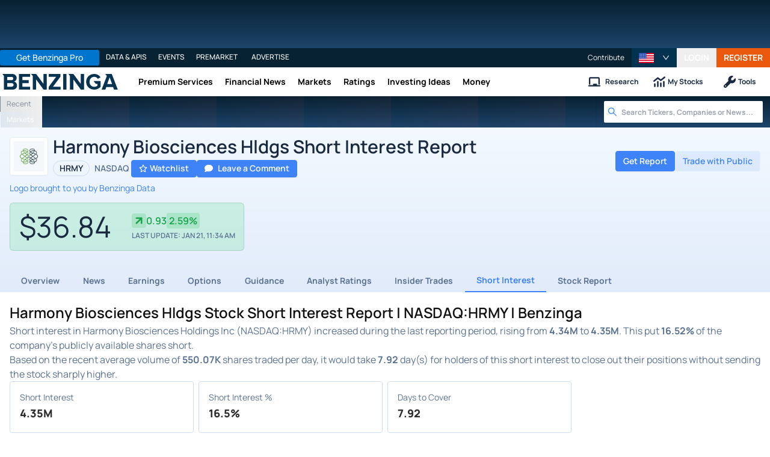

--- FILE ---
content_type: text/html; charset=utf-8
request_url: https://www.benzinga.com/quote/HRMY/short-interest
body_size: 65963
content:
<!DOCTYPE html><html lang="en"><head><meta charSet="utf-8" data-next-head=""/><meta name="viewport" content="width=device-width" data-next-head=""/><script async="" src="//static.chartbeat.com/js/chartbeat_mab.js"></script><title data-next-head="">Harmony Biosciences Hldgs Stock Short Interest Report | NASDAQ:HRMY | Benzinga</title><meta content="Copyright Benzinga. All rights reserved." name="copyright" data-next-head=""/><link href="https://image-util.benzinga.com/api/v2/logos/file/image/1802665/mark_composite_light__4533ea68ea413116642d733e27ceec33.png?height=60&amp;max_width=&amp;width=60&amp;x-bz-cred=sb~VcUnWt-u10QJHLpFL3-4cMp_0v50pQqwjX0Ys4rXJdjQNz40sVlr4BBFjrikpuyGpHG1dkjGs7kYMyi6yH0tFchMlNVlU5s8RN4BmVgmN7WtYVsETlQVpKQkckM2-SUr1JGZc0bu5sQr3ShzaLK-negQG09Z&amp;x-bz-exp=1769100664&amp;x-bz-security-isin=&amp;x-bz-security-symbol=HRMY&amp;x-bz-signature=7ce0c8b8e82cdd477f05ed80c368602a575e76d1c8bb6b2755f66ed050106036" rel="image_src" data-next-head=""/><meta content="Short interest for Harmony Biosciences Hldgs gives investors a sense of the degree to which investors are betting on the decline of Harmony Biosciences Hldgs&#x27;s stock. Short interest data is updated every two weeks." name="description" data-next-head=""/><link href="https://www.benzinga.com/quote/HRMY/short-interest" rel="canonical" data-next-head=""/><meta content="Benzinga" name="author" data-next-head=""/><link color="#1177BA" href="/next-assets/images/safari-pinned-tab.svg" rel="mask-icon" data-next-head=""/><link href="/next-assets/images/apple-touch-icon.png" rel="apple-touch-icon" sizes="180x180" data-next-head=""/><link href="/next-assets/images/favicon-32x32.png" rel="icon" sizes="32x32" type="image/png" data-next-head=""/><link href="/next-assets/images/favicon-16x16.png" rel="icon" sizes="16x16" type="image/png" data-next-head=""/><link href="/next-assets/site.webmanifest" rel="manifest" data-next-head=""/><link color="#5bbad5" href="/next-assets/images/safari-pinned-tab.svg" rel="mask-icon" data-next-head=""/><meta content="#2d89ef" name="msapplication-TileColor" data-next-head=""/><meta content="#ffffff" name="theme-color" data-next-head=""/><meta content="159483118580" property="fb:app_id" data-next-head=""/><link href="https://feeds.benzinga.com/benzinga" rel="alternate" title="Benzinga" type="application/rss+xml" data-next-head="" /><meta content="https://www.benzinga.com/quote/HRMY/short-interest" name="syndication-source" data-next-head=""/><meta content="summary" name="twitter:card" data-next-head=""/><meta content="@benzinga" name="twitter:site" data-next-head=""/><meta content="Harmony Biosciences Hldgs Stock Short Interest Report | NASDAQ:HRMY | Benzinga" name="twitter:title" data-next-head=""/><meta content="Short interest for Harmony Biosciences Hldgs gives investors a sense of the degree to which investors are betting on the decline of Harmony Biosciences Hldgs&#x27;s stock. Short interest data is updated every two weeks." name="twitter:description" data-next-head=""/><meta content="https://image-util.benzinga.com/api/v2/logos/file/image/1802665/mark_composite_light__4533ea68ea413116642d733e27ceec33.png?height=60&amp;max_width=&amp;width=60&amp;x-bz-cred=sb~VcUnWt-u10QJHLpFL3-4cMp_0v50pQqwjX0Ys4rXJdjQNz40sVlr4BBFjrikpuyGpHG1dkjGs7kYMyi6yH0tFchMlNVlU5s8RN4BmVgmN7WtYVsETlQVpKQkckM2-SUr1JGZc0bu5sQr3ShzaLK-negQG09Z&amp;x-bz-exp=1769100664&amp;x-bz-security-isin=&amp;x-bz-security-symbol=HRMY&amp;x-bz-signature=7ce0c8b8e82cdd477f05ed80c368602a575e76d1c8bb6b2755f66ed050106036" name="twitter:image:src" data-next-head=""/><meta content="Benzinga" property="og:site_name" data-next-head=""/><meta content="https://www.benzinga.com/quote/HRMY/short-interest" property="og:url" data-next-head=""/><meta content="Harmony Biosciences Hldgs Stock Short Interest Report | NASDAQ:HRMY | Benzinga" property="og:title" data-next-head=""/><meta content="website" property="og:type" data-next-head=""/><meta content="Short interest for Harmony Biosciences Hldgs gives investors a sense of the degree to which investors are betting on the decline of Harmony Biosciences Hldgs&#x27;s stock. Short interest data is updated every two weeks." property="og:description" data-next-head=""/><meta content="/next-assets/images/benzinga-schema-image-default.png" property="og:image" data-next-head=""/><meta content="image/jpeg" property="og:image:type" data-next-head=""/><meta content="1200" property="og:image:width" data-next-head=""/><meta content="630" property="og:image:height" data-next-head=""/><meta content="app-id=688949481, app-argument=https://itunes.apple.com/us/app/id688949481" name="apple-itunes-app" property="Benzinga for iOS" data-next-head=""/><meta content="yes" name="mobile-web-app-capable" data-next-head=""/><meta content="black" name="apple-mobile-web-app-status-bar-style" data-next-head=""/><meta content="max-image-preview:large" name="robots" data-next-head=""/><link href="/manifest.json" rel="manifest" data-next-head=""/><meta content="648186192" property="fb:admins" data-next-head=""/><meta content="B01B3489A33F83DDA4083E88C260097C" name="msvalidate.01" data-next-head=""/><meta content="84f3b1552db5dfbe" name="y_key" data-next-head=""/><meta content="101a0095-334d-4935-b87e-0e8fc771214e" name="fo-verify" data-next-head=""/><meta content="English" name="language" data-next-head=""/><link href="https://www.benzinga.com/quote/HRMY/short-interest" hrefLang="x-default" rel="alternate" data-next-head=""/><link href="https://www.benzinga.com/quote/HRMY/short-interest" hrefLang="en" rel="alternate" data-next-head=""/><link as="image" fetchPriority="low" href="https://image-util.benzinga.com/api/v2/logos/file/image/1802665/mark_composite_light__4533ea68ea413116642d733e27ceec33.png?height=60&amp;max_width=&amp;width=60&amp;x-bz-cred=sb~VcUnWt-u10QJHLpFL3-4cMp_0v50pQqwjX0Ys4rXJdjQNz40sVlr4BBFjrikpuyGpHG1dkjGs7kYMyi6yH0tFchMlNVlU5s8RN4BmVgmN7WtYVsETlQVpKQkckM2-SUr1JGZc0bu5sQr3ShzaLK-negQG09Z&amp;x-bz-exp=1769100664&amp;x-bz-security-isin=&amp;x-bz-security-symbol=HRMY&amp;x-bz-signature=7ce0c8b8e82cdd477f05ed80c368602a575e76d1c8bb6b2755f66ed050106036" imageSrcSet="https://image-util.benzinga.com/api/v2/logos/file/image/1802665/mark_composite_light__4533ea68ea413116642d733e27ceec33.png?height=60&amp;max_width=&amp;width=60&amp;x-bz-cred=sb~VcUnWt-u10QJHLpFL3-4cMp_0v50pQqwjX0Ys4rXJdjQNz40sVlr4BBFjrikpuyGpHG1dkjGs7kYMyi6yH0tFchMlNVlU5s8RN4BmVgmN7WtYVsETlQVpKQkckM2-SUr1JGZc0bu5sQr3ShzaLK-negQG09Z&amp;x-bz-exp=1769100664&amp;x-bz-security-isin=&amp;x-bz-security-symbol=HRMY&amp;x-bz-signature=7ce0c8b8e82cdd477f05ed80c368602a575e76d1c8bb6b2755f66ed050106036 1x, https://image-util.benzinga.com/api/v2/logos/file/image/1802665/mark_composite_light__4533ea68ea413116642d733e27ceec33.png?height=60&amp;max_width=&amp;width=60&amp;x-bz-cred=sb~VcUnWt-u10QJHLpFL3-4cMp_0v50pQqwjX0Ys4rXJdjQNz40sVlr4BBFjrikpuyGpHG1dkjGs7kYMyi6yH0tFchMlNVlU5s8RN4BmVgmN7WtYVsETlQVpKQkckM2-SUr1JGZc0bu5sQr3ShzaLK-negQG09Z&amp;x-bz-exp=1769100664&amp;x-bz-security-isin=&amp;x-bz-security-symbol=HRMY&amp;x-bz-signature=7ce0c8b8e82cdd477f05ed80c368602a575e76d1c8bb6b2755f66ed050106036 2x" rel="preload" data-next-head=""/><link crossorigin="use-credentials" href="https://accounts.benzinga.com" rel="preconnect"/><link crossorigin="use-credentials" href="https://cdn.benzinga.com" rel="preconnect"/><link crossorigin="use-credentials" href="https://cdn.segment.com" rel="preconnect"/><link crossorigin="use-credentials" href="https://data-api-next.benzinga.com" rel="preconnect"/><link crossorigin="use-credentials" href="https://logx.optimizely.com" rel="dns-prefetch"/><link crossorigin="use-credentials" href="https://cdn.optimizely.com" rel="dns-prefetch"/><link href="https://ads.adthrive.com" rel="dns-prefetch"/><link href="https://www.googletagservices.com" rel="dns-prefetch"/><link href="https://www.googletagmanager.com" rel="dns-prefetch"/><link href="https://s3.tradingview.com" rel="dns-prefetch"/><link href="https://cdn.sophi.io" rel="dns-prefetch"/><link href="https://securepubads.g.doubleclick.net/tag/js/gpt.js" rel="dns-prefetch"/><link as="script" href="https://securepubads.g.doubleclick.net/tag/js/gpt.js" rel="preload"/><link as="script" href="https://www.google-analytics.com/analytics.js" rel="preload"/><link as="script" href="https://static.chartbeat.com/js/chartbeat.js" rel="preload"/><link rel="preload" href="/_next/static/media/af45276ac0342444-s.p.woff2" as="font" type="font/woff2" crossorigin="anonymous" data-next-font="size-adjust"/><link rel="preload" href="/_next/static/media/6fdd390c5a349330-s.p.woff2" as="font" type="font/woff2" crossorigin="anonymous" data-next-font="size-adjust"/><link rel="preload" href="/_next/static/media/33a31a2ac7b3f649-s.p.woff2" as="font" type="font/woff2" crossorigin="anonymous" data-next-font="size-adjust"/><link rel="preload" href="/_next/static/media/ae91174a65cf5fa0-s.p.woff2" as="font" type="font/woff2" crossorigin="anonymous" data-next-font="size-adjust"/><link rel="preload" href="/_next/static/media/cc0e4e1d63f725a6-s.p.woff2" as="font" type="font/woff2" crossorigin="anonymous" data-next-font="size-adjust"/><link rel="preload" href="/_next/static/media/2793745ad926fd24-s.p.woff2" as="font" type="font/woff2" crossorigin="anonymous" data-next-font="size-adjust"/><link rel="preload" href="/_next/static/css/242666c11f3f09a7.css" as="style"/><link rel="preload" href="/_next/static/css/bf617bc288b1aadc.css" as="style"/><script type="application/ld+json" data-next-head="">{ "@context": "http://schema.org", "@type": "WebPage", "publisher": {"@type":"Organization","logo":{"@type":"ImageObject","url":"/next-assets/images/schema-publisher-logo-benzinga.png"},"name":"Benzinga","url":"https://www.benzinga.com"}, "mainEntityOfPage": { "@type": "WebPage", "@id": "https://www.benzinga.com/quote/HRMY/short-interest" }, "headline": "Harmony Biosciences Hldgs Stock Short Interest Report | NASDAQ:HRMY | Benzinga", "url": "https://www.benzinga.com/quote/HRMY/short-interest", "dateCreated": "2019-01-01T01:01:01", "datePublished": "2019-01-01T01:01:01", "dateModified": "2026-01-20T11:45:37.906-05:00", "creator": { "@type": "Person", "name": "Benzinga" }, "author": { "@type": "Person", "name": "Benzinga" }, "description": "Short interest for Harmony Biosciences Hldgs gives investors a sense of the degree to which investors are betting on the decline of Harmony Biosciences Hldgs's stock. Short interest data is updated every two weeks.", "keywords": ["symbol: HRMY","section: short-interest"], "mentions": [], "image": "https://image-util.benzinga.com/api/v2/logos/file/image/1802665/mark_composite_light__4533ea68ea413116642d733e27ceec33.png?height=60&max_width=&width=60&x-bz-cred=sb~VcUnWt-u10QJHLpFL3-4cMp_0v50pQqwjX0Ys4rXJdjQNz40sVlr4BBFjrikpuyGpHG1dkjGs7kYMyi6yH0tFchMlNVlU5s8RN4BmVgmN7WtYVsETlQVpKQkckM2-SUr1JGZc0bu5sQr3ShzaLK-negQG09Z&x-bz-exp=1769100664&x-bz-security-isin=&x-bz-security-symbol=HRMY&x-bz-signature=7ce0c8b8e82cdd477f05ed80c368602a575e76d1c8bb6b2755f66ed050106036" }</script><script type="application/ld+json" data-next-head="">{ "@context": "http://schema.org", "@type": "NewsMediaOrganization", "name": "Benzinga", "email": "info@benzinga.com", "legalName": "Benzinga", "telephone": "877-440-9464", "url": "https://www.benzinga.com/", "logo": "/next-assets/images/schema-publisher-logo-benzinga.png", "image": "/next-assets/images/benzinga-schema-image-default.png", "address": { "@type": "PostalAddress", "addressLocality": "Detroit", "addressRegion": "MI", "postalCode": "48226", "streetAddress": "1 Campus Martius Suite 200", "addressCountry": "US" }, "sameAs": [ "https://www.facebook.com/pages/Benzingacom/159483118580?v=app_7146470109", "https://twitter.com/benzinga", "https://www.linkedin.com/company/benzinga", "https://plus.google.com/108838891574408087738/posts", "https://www.youtube.com/user/BenzingaTV" ], "brand": [ { "@type": "Brand", "name": "PreMarket Playbook", "url": "https://www.benzinga.com/premarket" }, { "@type": "Brand", "name": "Benzinga Markets", "url": "https://www.benzinga.com/markets/" }, { "@type": "Brand", "name": "Benzinga Pro", "url": "https://pro.benzinga.com/" }, { "@type": "Brand", "name": "Benzinga Cloud: Data & APIs", "url": "https://www.benzinga.com/apis" }, { "@type": "Brand", "name": "Benzinga Events", "url": "https://www.benzinga.com/events" }, { "@type": "Brand", "name": "Benzinga Money", "url": "https://www.benzinga.com/money/" } ] }</script><script id="voice-search-schema" type="application/ld+json" data-next-head="">{"@context":"https://schema.org/","@type":"WebPage","name":"Benzinga","speakable":{"@type":"SpeakableSpecification","xpath":["/html/head/title","/html/head/meta[@name='description']/@content"]},"url":"https://www.benzinga.com/"}</script><script id="sitelink-search-schema" type="application/ld+json" data-next-head="">{"@context":"https://schema.org/","@type":"WebSite","name":"Benzinga","potentialAction":{"@type":"SearchAction","query-input":"required name=search_term_string","target":"https://www.benzinga.com/search/fast?cx={search_term_string}"},"url":"https://www.benzinga.com/"}</script><script id="navigation-header-schema" type="application/ld+json" data-next-head="">{"@context":"https://schema.org","@type":"SiteNavigationElement","Name":["Premium Services","Financial News","Markets","Ratings","Investing Ideas","Money"],"Url":["https://www.benzinga.com/services","https://www.benzinga.com/news","https://www.benzinga.com/markets","https://www.benzinga.com/analyst-stock-ratings","https://www.benzinga.com/trading-ideas","https://www.benzinga.com/money"]}</script><style>:root, :host {
  --fa-font-solid: normal 900 1em/1 "Font Awesome 6 Free";
  --fa-font-regular: normal 400 1em/1 "Font Awesome 6 Free";
  --fa-font-light: normal 300 1em/1 "Font Awesome 6 Pro";
  --fa-font-thin: normal 100 1em/1 "Font Awesome 6 Pro";
  --fa-font-duotone: normal 900 1em/1 "Font Awesome 6 Duotone";
  --fa-font-duotone-regular: normal 400 1em/1 "Font Awesome 6 Duotone";
  --fa-font-duotone-light: normal 300 1em/1 "Font Awesome 6 Duotone";
  --fa-font-duotone-thin: normal 100 1em/1 "Font Awesome 6 Duotone";
  --fa-font-brands: normal 400 1em/1 "Font Awesome 6 Brands";
  --fa-font-sharp-solid: normal 900 1em/1 "Font Awesome 6 Sharp";
  --fa-font-sharp-regular: normal 400 1em/1 "Font Awesome 6 Sharp";
  --fa-font-sharp-light: normal 300 1em/1 "Font Awesome 6 Sharp";
  --fa-font-sharp-thin: normal 100 1em/1 "Font Awesome 6 Sharp";
  --fa-font-sharp-duotone-solid: normal 900 1em/1 "Font Awesome 6 Sharp Duotone";
  --fa-font-sharp-duotone-regular: normal 400 1em/1 "Font Awesome 6 Sharp Duotone";
  --fa-font-sharp-duotone-light: normal 300 1em/1 "Font Awesome 6 Sharp Duotone";
  --fa-font-sharp-duotone-thin: normal 100 1em/1 "Font Awesome 6 Sharp Duotone";
}

svg:not(:root).svg-inline--fa, svg:not(:host).svg-inline--fa {
  overflow: visible;
  box-sizing: content-box;
}

.svg-inline--fa {
  display: var(--fa-display, inline-block);
  height: 1em;
  overflow: visible;
  vertical-align: -0.125em;
}
.svg-inline--fa.fa-2xs {
  vertical-align: 0.1em;
}
.svg-inline--fa.fa-xs {
  vertical-align: 0em;
}
.svg-inline--fa.fa-sm {
  vertical-align: -0.0714285705em;
}
.svg-inline--fa.fa-lg {
  vertical-align: -0.2em;
}
.svg-inline--fa.fa-xl {
  vertical-align: -0.25em;
}
.svg-inline--fa.fa-2xl {
  vertical-align: -0.3125em;
}
.svg-inline--fa.fa-pull-left {
  margin-right: var(--fa-pull-margin, 0.3em);
  width: auto;
}
.svg-inline--fa.fa-pull-right {
  margin-left: var(--fa-pull-margin, 0.3em);
  width: auto;
}
.svg-inline--fa.fa-li {
  width: var(--fa-li-width, 2em);
  top: 0.25em;
}
.svg-inline--fa.fa-fw {
  width: var(--fa-fw-width, 1.25em);
}

.fa-layers svg.svg-inline--fa {
  bottom: 0;
  left: 0;
  margin: auto;
  position: absolute;
  right: 0;
  top: 0;
}

.fa-layers-counter, .fa-layers-text {
  display: inline-block;
  position: absolute;
  text-align: center;
}

.fa-layers {
  display: inline-block;
  height: 1em;
  position: relative;
  text-align: center;
  vertical-align: -0.125em;
  width: 1em;
}
.fa-layers svg.svg-inline--fa {
  transform-origin: center center;
}

.fa-layers-text {
  left: 50%;
  top: 50%;
  transform: translate(-50%, -50%);
  transform-origin: center center;
}

.fa-layers-counter {
  background-color: var(--fa-counter-background-color, #ff253a);
  border-radius: var(--fa-counter-border-radius, 1em);
  box-sizing: border-box;
  color: var(--fa-inverse, #fff);
  line-height: var(--fa-counter-line-height, 1);
  max-width: var(--fa-counter-max-width, 5em);
  min-width: var(--fa-counter-min-width, 1.5em);
  overflow: hidden;
  padding: var(--fa-counter-padding, 0.25em 0.5em);
  right: var(--fa-right, 0);
  text-overflow: ellipsis;
  top: var(--fa-top, 0);
  transform: scale(var(--fa-counter-scale, 0.25));
  transform-origin: top right;
}

.fa-layers-bottom-right {
  bottom: var(--fa-bottom, 0);
  right: var(--fa-right, 0);
  top: auto;
  transform: scale(var(--fa-layers-scale, 0.25));
  transform-origin: bottom right;
}

.fa-layers-bottom-left {
  bottom: var(--fa-bottom, 0);
  left: var(--fa-left, 0);
  right: auto;
  top: auto;
  transform: scale(var(--fa-layers-scale, 0.25));
  transform-origin: bottom left;
}

.fa-layers-top-right {
  top: var(--fa-top, 0);
  right: var(--fa-right, 0);
  transform: scale(var(--fa-layers-scale, 0.25));
  transform-origin: top right;
}

.fa-layers-top-left {
  left: var(--fa-left, 0);
  right: auto;
  top: var(--fa-top, 0);
  transform: scale(var(--fa-layers-scale, 0.25));
  transform-origin: top left;
}

.fa-1x {
  font-size: 1em;
}

.fa-2x {
  font-size: 2em;
}

.fa-3x {
  font-size: 3em;
}

.fa-4x {
  font-size: 4em;
}

.fa-5x {
  font-size: 5em;
}

.fa-6x {
  font-size: 6em;
}

.fa-7x {
  font-size: 7em;
}

.fa-8x {
  font-size: 8em;
}

.fa-9x {
  font-size: 9em;
}

.fa-10x {
  font-size: 10em;
}

.fa-2xs {
  font-size: 0.625em;
  line-height: 0.1em;
  vertical-align: 0.225em;
}

.fa-xs {
  font-size: 0.75em;
  line-height: 0.0833333337em;
  vertical-align: 0.125em;
}

.fa-sm {
  font-size: 0.875em;
  line-height: 0.0714285718em;
  vertical-align: 0.0535714295em;
}

.fa-lg {
  font-size: 1.25em;
  line-height: 0.05em;
  vertical-align: -0.075em;
}

.fa-xl {
  font-size: 1.5em;
  line-height: 0.0416666682em;
  vertical-align: -0.125em;
}

.fa-2xl {
  font-size: 2em;
  line-height: 0.03125em;
  vertical-align: -0.1875em;
}

.fa-fw {
  text-align: center;
  width: 1.25em;
}

.fa-ul {
  list-style-type: none;
  margin-left: var(--fa-li-margin, 2.5em);
  padding-left: 0;
}
.fa-ul > li {
  position: relative;
}

.fa-li {
  left: calc(-1 * var(--fa-li-width, 2em));
  position: absolute;
  text-align: center;
  width: var(--fa-li-width, 2em);
  line-height: inherit;
}

.fa-border {
  border-color: var(--fa-border-color, #eee);
  border-radius: var(--fa-border-radius, 0.1em);
  border-style: var(--fa-border-style, solid);
  border-width: var(--fa-border-width, 0.08em);
  padding: var(--fa-border-padding, 0.2em 0.25em 0.15em);
}

.fa-pull-left {
  float: left;
  margin-right: var(--fa-pull-margin, 0.3em);
}

.fa-pull-right {
  float: right;
  margin-left: var(--fa-pull-margin, 0.3em);
}

.fa-beat {
  animation-name: fa-beat;
  animation-delay: var(--fa-animation-delay, 0s);
  animation-direction: var(--fa-animation-direction, normal);
  animation-duration: var(--fa-animation-duration, 1s);
  animation-iteration-count: var(--fa-animation-iteration-count, infinite);
  animation-timing-function: var(--fa-animation-timing, ease-in-out);
}

.fa-bounce {
  animation-name: fa-bounce;
  animation-delay: var(--fa-animation-delay, 0s);
  animation-direction: var(--fa-animation-direction, normal);
  animation-duration: var(--fa-animation-duration, 1s);
  animation-iteration-count: var(--fa-animation-iteration-count, infinite);
  animation-timing-function: var(--fa-animation-timing, cubic-bezier(0.28, 0.84, 0.42, 1));
}

.fa-fade {
  animation-name: fa-fade;
  animation-delay: var(--fa-animation-delay, 0s);
  animation-direction: var(--fa-animation-direction, normal);
  animation-duration: var(--fa-animation-duration, 1s);
  animation-iteration-count: var(--fa-animation-iteration-count, infinite);
  animation-timing-function: var(--fa-animation-timing, cubic-bezier(0.4, 0, 0.6, 1));
}

.fa-beat-fade {
  animation-name: fa-beat-fade;
  animation-delay: var(--fa-animation-delay, 0s);
  animation-direction: var(--fa-animation-direction, normal);
  animation-duration: var(--fa-animation-duration, 1s);
  animation-iteration-count: var(--fa-animation-iteration-count, infinite);
  animation-timing-function: var(--fa-animation-timing, cubic-bezier(0.4, 0, 0.6, 1));
}

.fa-flip {
  animation-name: fa-flip;
  animation-delay: var(--fa-animation-delay, 0s);
  animation-direction: var(--fa-animation-direction, normal);
  animation-duration: var(--fa-animation-duration, 1s);
  animation-iteration-count: var(--fa-animation-iteration-count, infinite);
  animation-timing-function: var(--fa-animation-timing, ease-in-out);
}

.fa-shake {
  animation-name: fa-shake;
  animation-delay: var(--fa-animation-delay, 0s);
  animation-direction: var(--fa-animation-direction, normal);
  animation-duration: var(--fa-animation-duration, 1s);
  animation-iteration-count: var(--fa-animation-iteration-count, infinite);
  animation-timing-function: var(--fa-animation-timing, linear);
}

.fa-spin {
  animation-name: fa-spin;
  animation-delay: var(--fa-animation-delay, 0s);
  animation-direction: var(--fa-animation-direction, normal);
  animation-duration: var(--fa-animation-duration, 2s);
  animation-iteration-count: var(--fa-animation-iteration-count, infinite);
  animation-timing-function: var(--fa-animation-timing, linear);
}

.fa-spin-reverse {
  --fa-animation-direction: reverse;
}

.fa-pulse,
.fa-spin-pulse {
  animation-name: fa-spin;
  animation-direction: var(--fa-animation-direction, normal);
  animation-duration: var(--fa-animation-duration, 1s);
  animation-iteration-count: var(--fa-animation-iteration-count, infinite);
  animation-timing-function: var(--fa-animation-timing, steps(8));
}

@media (prefers-reduced-motion: reduce) {
  .fa-beat,
.fa-bounce,
.fa-fade,
.fa-beat-fade,
.fa-flip,
.fa-pulse,
.fa-shake,
.fa-spin,
.fa-spin-pulse {
    animation-delay: -1ms;
    animation-duration: 1ms;
    animation-iteration-count: 1;
    transition-delay: 0s;
    transition-duration: 0s;
  }
}
@keyframes fa-beat {
  0%, 90% {
    transform: scale(1);
  }
  45% {
    transform: scale(var(--fa-beat-scale, 1.25));
  }
}
@keyframes fa-bounce {
  0% {
    transform: scale(1, 1) translateY(0);
  }
  10% {
    transform: scale(var(--fa-bounce-start-scale-x, 1.1), var(--fa-bounce-start-scale-y, 0.9)) translateY(0);
  }
  30% {
    transform: scale(var(--fa-bounce-jump-scale-x, 0.9), var(--fa-bounce-jump-scale-y, 1.1)) translateY(var(--fa-bounce-height, -0.5em));
  }
  50% {
    transform: scale(var(--fa-bounce-land-scale-x, 1.05), var(--fa-bounce-land-scale-y, 0.95)) translateY(0);
  }
  57% {
    transform: scale(1, 1) translateY(var(--fa-bounce-rebound, -0.125em));
  }
  64% {
    transform: scale(1, 1) translateY(0);
  }
  100% {
    transform: scale(1, 1) translateY(0);
  }
}
@keyframes fa-fade {
  50% {
    opacity: var(--fa-fade-opacity, 0.4);
  }
}
@keyframes fa-beat-fade {
  0%, 100% {
    opacity: var(--fa-beat-fade-opacity, 0.4);
    transform: scale(1);
  }
  50% {
    opacity: 1;
    transform: scale(var(--fa-beat-fade-scale, 1.125));
  }
}
@keyframes fa-flip {
  50% {
    transform: rotate3d(var(--fa-flip-x, 0), var(--fa-flip-y, 1), var(--fa-flip-z, 0), var(--fa-flip-angle, -180deg));
  }
}
@keyframes fa-shake {
  0% {
    transform: rotate(-15deg);
  }
  4% {
    transform: rotate(15deg);
  }
  8%, 24% {
    transform: rotate(-18deg);
  }
  12%, 28% {
    transform: rotate(18deg);
  }
  16% {
    transform: rotate(-22deg);
  }
  20% {
    transform: rotate(22deg);
  }
  32% {
    transform: rotate(-12deg);
  }
  36% {
    transform: rotate(12deg);
  }
  40%, 100% {
    transform: rotate(0deg);
  }
}
@keyframes fa-spin {
  0% {
    transform: rotate(0deg);
  }
  100% {
    transform: rotate(360deg);
  }
}
.fa-rotate-90 {
  transform: rotate(90deg);
}

.fa-rotate-180 {
  transform: rotate(180deg);
}

.fa-rotate-270 {
  transform: rotate(270deg);
}

.fa-flip-horizontal {
  transform: scale(-1, 1);
}

.fa-flip-vertical {
  transform: scale(1, -1);
}

.fa-flip-both,
.fa-flip-horizontal.fa-flip-vertical {
  transform: scale(-1, -1);
}

.fa-rotate-by {
  transform: rotate(var(--fa-rotate-angle, 0));
}

.fa-stack {
  display: inline-block;
  vertical-align: middle;
  height: 2em;
  position: relative;
  width: 2.5em;
}

.fa-stack-1x,
.fa-stack-2x {
  bottom: 0;
  left: 0;
  margin: auto;
  position: absolute;
  right: 0;
  top: 0;
  z-index: var(--fa-stack-z-index, auto);
}

.svg-inline--fa.fa-stack-1x {
  height: 1em;
  width: 1.25em;
}
.svg-inline--fa.fa-stack-2x {
  height: 2em;
  width: 2.5em;
}

.fa-inverse {
  color: var(--fa-inverse, #fff);
}

.sr-only,
.fa-sr-only {
  position: absolute;
  width: 1px;
  height: 1px;
  padding: 0;
  margin: -1px;
  overflow: hidden;
  clip: rect(0, 0, 0, 0);
  white-space: nowrap;
  border-width: 0;
}

.sr-only-focusable:not(:focus),
.fa-sr-only-focusable:not(:focus) {
  position: absolute;
  width: 1px;
  height: 1px;
  padding: 0;
  margin: -1px;
  overflow: hidden;
  clip: rect(0, 0, 0, 0);
  white-space: nowrap;
  border-width: 0;
}

.svg-inline--fa .fa-primary {
  fill: var(--fa-primary-color, currentColor);
  opacity: var(--fa-primary-opacity, 1);
}

.svg-inline--fa .fa-secondary {
  fill: var(--fa-secondary-color, currentColor);
  opacity: var(--fa-secondary-opacity, 0.4);
}

.svg-inline--fa.fa-swap-opacity .fa-primary {
  opacity: var(--fa-secondary-opacity, 0.4);
}

.svg-inline--fa.fa-swap-opacity .fa-secondary {
  opacity: var(--fa-primary-opacity, 1);
}

.svg-inline--fa mask .fa-primary,
.svg-inline--fa mask .fa-secondary {
  fill: black;
}</style><script data-nscript="beforeInteractive" id="chartbeat">
  (function() {
    var pageDomain = window.location.hostname || "";

    // Check if current domain is a test domain
    if (pageDomain === "" || pageDomain.includes("zingbot") || pageDomain.includes("local.") || pageDomain.includes("bzsbx.") || pageDomain.includes("moneysbx.")) {
      pageDomain = 'zingbot.bz';
    } else if('benzinga.com' === '') {
      pageDomain = pageDomain.replace('www.', '');
    } else {
      pageDomain = 'benzinga.com';
    }

    var _sf_async_config = window._sf_async_config = (window._sf_async_config || {});
    _sf_async_config.uid = '2586';
    _sf_async_config.domain = pageDomain;
    _sf_async_config.useCanonical = true;
    _sf_async_config.useCanonicalDomain = false;
    _sf_async_config.sections =  '';
    _sf_async_config.authors = '';
    _sf_async_config.flickerControl = false;

    var _cbq = window._cbq = (window._cbq || []);

    function loadChartbeat(userType) {
      _cbq.push(['_acct', userType]);

      var e = document.createElement('script');
      var n = document.getElementsByTagName('script')[0];
      e.type = 'text/javascript';
      e.async = true;
      e.src = 'https://static.chartbeat.com/js/chartbeat.js';
      n.parentNode.insertBefore(e, n);
    }
    window.loadChartbeat = loadChartbeat;
  })();
</script><script type="text/javascript">window.OneSignal = window.OneSignal || [];</script><link rel="stylesheet" href="/_next/static/css/242666c11f3f09a7.css" data-n-g=""/><link rel="stylesheet" href="/_next/static/css/bf617bc288b1aadc.css" data-n-p=""/><noscript data-n-css=""></noscript><script defer="" noModule="" src="/_next/static/chunks/polyfills-42372ed130431b0a.js"></script><script src="/_next/static/chunks/webpack-46681f24cbc19c78.js" defer=""></script><script src="/_next/static/chunks/framework-0d42a49c019d47c4.js" defer=""></script><script src="/_next/static/chunks/main-8ed334bc77528288.js" defer=""></script><script src="/_next/static/chunks/pages/_app-2bef5a307708af39.js" defer=""></script><script src="/_next/static/chunks/278aa4fa-049f6a6f71d7972e.js" defer=""></script><script src="/_next/static/chunks/4e7ef0a2-9e0415ce140545c8.js" defer=""></script><script src="/_next/static/chunks/2c25ec24-dd03be8b449120c5.js" defer=""></script><script src="/_next/static/chunks/2f7fae10-de10747cc1e0a97f.js" defer=""></script><script src="/_next/static/chunks/8184b75a-60f4dd4e19177396.js" defer=""></script><script src="/_next/static/chunks/e909c55d-4cbaa0bce0f6a1ee.js" defer=""></script><script src="/_next/static/chunks/71048281-090354387ac949fb.js" defer=""></script><script src="/_next/static/chunks/ae9cca2d-89035fa46b85cca6.js" defer=""></script><script src="/_next/static/chunks/e296efd9-0b509d20bd264089.js" defer=""></script><script src="/_next/static/chunks/9b6c5ff0-d67b7e9dffbdf357.js" defer=""></script><script src="/_next/static/chunks/da690673-1f947d053e008193.js" defer=""></script><script src="/_next/static/chunks/70428-c6ef81b1e5051e2a.js" defer=""></script><script src="/_next/static/chunks/79676-0e0511e5ebc5b7be.js" defer=""></script><script src="/_next/static/chunks/65332-73611a94bae9d61a.js" defer=""></script><script src="/_next/static/chunks/59193-edc5d18d5c04aa55.js" defer=""></script><script src="/_next/static/chunks/379-2b44eb500b6bb3b6.js" defer=""></script><script src="/_next/static/chunks/96341-e103caa71d264079.js" defer=""></script><script src="/_next/static/chunks/21911-8ee8ce942ced01a3.js" defer=""></script><script src="/_next/static/chunks/79650-4db5507709cf0a88.js" defer=""></script><script src="/_next/static/chunks/44161-83342a7a3dda3c59.js" defer=""></script><script src="/_next/static/chunks/51642-196c9b00a26a9a95.js" defer=""></script><script src="/_next/static/chunks/3707-6749e4d64e66499c.js" defer=""></script><script src="/_next/static/chunks/58500-b19dbc7aa37dad13.js" defer=""></script><script src="/_next/static/chunks/71259-f51d0e2bde374fd9.js" defer=""></script><script src="/_next/static/chunks/16836-d2b96f14cbc8dcec.js" defer=""></script><script src="/_next/static/chunks/37697-b4ddd3f21899b9d1.js" defer=""></script><script src="/_next/static/chunks/77285-f737ad5eed6b03f7.js" defer=""></script><script src="/_next/static/chunks/41503-3e4f26df1dcd1bb2.js" defer=""></script><script src="/_next/static/chunks/72053-d0847899dd4b0793.js" defer=""></script><script src="/_next/static/chunks/72038-d6b9850b095535b7.js" defer=""></script><script src="/_next/static/chunks/71052-b02872008e996f85.js" defer=""></script><script src="/_next/static/chunks/96302-9400c94d5dd5e4eb.js" defer=""></script><script src="/_next/static/chunks/97867-18fc247ec32ea6bf.js" defer=""></script><script src="/_next/static/chunks/46676-658a5184948fa883.js" defer=""></script><script src="/_next/static/chunks/74237-4a860255e1574f93.js" defer=""></script><script src="/_next/static/chunks/48919-874225921fb1da07.js" defer=""></script><script src="/_next/static/chunks/34078-ce3fe9e50b5d77c9.js" defer=""></script><script src="/_next/static/chunks/7668-8067a396d0e93d67.js" defer=""></script><script src="/_next/static/chunks/21741-b78861425b507c4d.js" defer=""></script><script src="/_next/static/chunks/68270-3a33af4037c35b80.js" defer=""></script><script src="/_next/static/chunks/37913-18fd168f01a2cd33.js" defer=""></script><script src="/_next/static/chunks/40857-875003d9ad631888.js" defer=""></script><script src="/_next/static/chunks/55332-9d662737c678f027.js" defer=""></script><script src="/_next/static/chunks/4478-f562ff300a09cfd6.js" defer=""></script><script src="/_next/static/chunks/91903-3907c33709bcbf3f.js" defer=""></script><script src="/_next/static/chunks/49319-41fc2e8fc6440282.js" defer=""></script><script src="/_next/static/chunks/34648-23cc5bae4635aeac.js" defer=""></script><script src="/_next/static/chunks/46765-7307083193a409fd.js" defer=""></script><script src="/_next/static/chunks/76383-cdab901b0ec0dda0.js" defer=""></script><script src="/_next/static/chunks/5998-e0b3bab9bcbee609.js" defer=""></script><script src="/_next/static/chunks/20436-39fca9a309128494.js" defer=""></script><script src="/_next/static/chunks/35605-ef610e4e85227798.js" defer=""></script><script src="/_next/static/chunks/41761-bc8f45777a5c2055.js" defer=""></script><script src="/_next/static/chunks/94441-51e1855e12d45403.js" defer=""></script><script src="/_next/static/chunks/47411-409c73a05b3f2d6d.js" defer=""></script><script src="/_next/static/chunks/56266-d167f19068dca6a1.js" defer=""></script><script src="/_next/static/chunks/20767-4948884420dbf1fb.js" defer=""></script><script src="/_next/static/chunks/67566-1aa3cd926a3a74d6.js" defer=""></script><script src="/_next/static/chunks/34522-c66ea3e8dd5f6422.js" defer=""></script><script src="/_next/static/chunks/41103-152ecbe53542df5a.js" defer=""></script><script src="/_next/static/chunks/pages/quote/%5Bticker%5D/short-interest-5174a731d3821c70.js" defer=""></script><script src="/_next/static/__yWxN9afZpsRyHfc3KIJ/_buildManifest.js" defer=""></script><script src="/_next/static/__yWxN9afZpsRyHfc3KIJ/_ssgManifest.js" defer=""></script><style data-styled="" data-styled-version="6.1.18">[data-hot-toast] [data-icon]{width:16px!important;height:16px!important;min-width:16px!important;min-height:16px!important;}/*!sc*/
[data-hot-toast] [data-icon] svg{width:16px!important;height:16px!important;}/*!sc*/
.bz-featured-ad{position:relative;}/*!sc*/
.bz-featured-ad::after{position:absolute;content:'Featured Ad';padding:1px 10px;vertical-align:super;font-size:12px;display:inline-block;background:#f5f5f5;border-radius:16px;margin-left:3px;border:1px solid #cacaca;bottom:5px;left:inherit;}/*!sc*/
data-styled.g37[id="sc-global-fUvVbA1"]{content:"sc-global-fUvVbA1,"}/*!sc*/
.cqmBiN{font-size:14px;color:#192940;font-weight:600;display:inline-flex;text-decoration:none;align-items:center;justify-content:center;line-height:1rem;background:#ffffff;box-shadow:0 1px 2px 0 rgba(0, 0, 0, 0.05);border:solid 1px #E1EBFA;border-radius:4px;padding-top:0.5rem;padding-bottom:0.5rem;padding-left:0.75rem;padding-right:0.75rem;transition:0.25s background-color ease-in-out,0.25s color ease-in-out,0.25s border-color ease-in-out;}/*!sc*/
.cqmBiN >span{display:contents;}/*!sc*/
.cqmBiN.sm{padding-left:0.35rem;padding-right:0.35rem;width:auto;height:24px;font-size:0.75rem;border-radius:0.25rem;}/*!sc*/
.cqmBiN.lg{height:56px;padding:1rem 2.5rem;font-weight:700;font-size:1rem;line-height:1.25rem;}/*!sc*/
.cqmBiN.fusion-md{height:40px;padding:0 1rem;font-weight:700;flex-shrink:0;}/*!sc*/
.cqmBiN:focus{outline:none;}/*!sc*/
.cqmBiN.danger{color:#c81e1e;border:solid 1px #f98080;background:#fdf2f2;}/*!sc*/
.cqmBiN.danger:hover{background:#fde8e8;}/*!sc*/
.cqmBiN.flat{color:#395173;border:solid 1px #E1EBFA;background:transparent;}/*!sc*/
.cqmBiN.danger-filled{color:#ffffff;border:solid 1px #e02424;background:#e02424;}/*!sc*/
.cqmBiN.danger-filled:hover{background:#f05252;}/*!sc*/
.cqmBiN.primary{color:#1a56db;border:solid 1px #3f83f8;background:#c3ddfd;}/*!sc*/
.cqmBiN.primary:hover{background:#a4cafe;}/*!sc*/
.cqmBiN.success-filled{color:#ffffff;border:solid 1px #0e9f6e;background:#0e9f6e;}/*!sc*/
.cqmBiN.success-filled:hover{background:#31c48d;}/*!sc*/
.cqmBiN.success{color:#046c4e;border:solid 1px #0e9f6e;background:#bcf0da;}/*!sc*/
.cqmBiN.success:hover{background:#84e1bc;}/*!sc*/
.cqmBiN.warning{color:#b43403;border:solid 1px #ff5a1f;background:#fcd9bd;}/*!sc*/
.cqmBiN.warning:hover{background:#fdba8c;}/*!sc*/
.cqmBiN.full{width:100%;display:inherit;}/*!sc*/
.cqmBiN.full span{width:100%;text-align:center;}/*!sc*/
.cqmBiN.cta{background-color:#002d45;color:#ffffff;height:2.5rem;letter-spacing:0.1em;text-transform:uppercase;width:100%;}/*!sc*/
.cqmBiN.cta:hover{background-color:rgb(217, 105, 0);box-shadow:0 4px 6px -1px rgba(0, 0, 0, 0.1),0 2px 4px -1px rgba(0, 0, 0, 0.06);position:relative;bottom:2px;}/*!sc*/
.cqmBiN.flat-orange{color:#ffffff;border:solid 1px #ff5a1f;background:#ff5a1f;}/*!sc*/
.cqmBiN.flat-orange:hover{background:#d03801;}/*!sc*/
.cqmBiN.flat-black{color:#ffffff;border:solid 1px #000000;background:#000000;transition:0.2s;}/*!sc*/
.cqmBiN.flat-black:hover{background:#ffffff;color:#000000;}/*!sc*/
.cqmBiN.flat-gray{color:#ffffff;border:solid 1px #5B7292;background:#5B7292;transition:0.2s;}/*!sc*/
.cqmBiN.flat-gray:hover{background:#ffffff;color:#000000;}/*!sc*/
.cqmBiN.light-gray{color:#000000;border:solid 1px #CEDDF2;background:#CEDDF2;transition:0.2s;}/*!sc*/
.cqmBiN.light-gray:hover{background:#B8CBE6;color:#000000;}/*!sc*/
.cqmBiN.flat-blue{color:#ffffff;border:solid 1px #3f83f8;background:#3f83f8;}/*!sc*/
.cqmBiN.flat-blue:hover{background:#1c64f2;}/*!sc*/
.cqmBiN.dark-blue{color:#ffffff;border:solid 1px #233876;background:#233876;}/*!sc*/
.cqmBiN.dark-blue:hover{background:#1e429f;}/*!sc*/
.cqmBiN.flat-light-blue{color:#3f83f8;border:solid 1px #e1effe;background:#e1effe;}/*!sc*/
.cqmBiN.flat-light-blue:hover{background:#c3ddfd;}/*!sc*/
.cqmBiN.flat-light-blue-outlined{color:#3f83f8;border:solid 1px #CEDDF2;background:#e1effe;box-shadow:unset;}/*!sc*/
.cqmBiN.flat-light-blue-outlined:hover{background:#c3ddfd;}/*!sc*/
.cqmBiN.flat-red{color:#ffffff;border:solid 1px #f05252;background:#f05252;}/*!sc*/
.cqmBiN.flat-red:hover{background:#e02424;}/*!sc*/
.cqmBiN.flat-ind-blue{color:#ffffff;border:solid 1px #24344F;background:#24344F;}/*!sc*/
.cqmBiN.flat-ind-blue:hover{background:#24344F;}/*!sc*/
.cqmBiN.white-outline{background:rgba(26, 121, 255, 0.05);border:1px solid #ffffff;color:#ffffff;}/*!sc*/
.cqmBiN.white-outline:hover{background:rgba(210, 210, 210, 0.1);}/*!sc*/
.cqmBiN.fusion-outline{background:rgba(26, 121, 255, 0.05);border:1px solid rgba(26, 121, 255, 0.75);color:#3f83f8;}/*!sc*/
.cqmBiN.fusion-outline:hover{background:rgba(26, 121, 255, 0.1);}/*!sc*/
.cqmBiN.fusion-secondary{background:#E1EBFA;border:0;color:#3f83f8;}/*!sc*/
.cqmBiN.fusion-secondary:hover{background:rgba(26, 121, 255, 0.1);}/*!sc*/
.cqmBiN.fusion-white{background:#ffffff;color:#3f83f8;border:none;}/*!sc*/
.cqmBiN.fusion-white:hover{background:#3f83f8;color:#ffffff;}/*!sc*/
data-styled.g40[id="sc-jSJJpv"]{content:"cqmBiN,"}/*!sc*/
.lpmQgn{fill:#395173;}/*!sc*/
data-styled.g172[id="sc-eBYfBb"]{content:"lpmQgn,"}/*!sc*/
.cDQGey.spinner{flex:1;display:flex;flex-direction:column;font-size:25px;align-items:center;justify-content:center;}/*!sc*/
.cDQGey.spinner .spinner-icon{color:transparent;fill:#1A79FF;-webkit-animation:spin 1s linear infinite;animation:spin 1s linear infinite;width:2rem;height:2rem;}/*!sc*/
.cDQGey.spinner .text-text{font-size:14px;color:#1A79FF;margin-top:0.5rem;}/*!sc*/
.cDQGey.spinner .sr-only{display:none;}/*!sc*/
@-moz-keyframes spin{0%{-moz-transform:rotate(0deg);-o-transform:rotate(0deg);-webkit-transform:rotate(0deg);transform:rotate(0deg);}100%{-moz-transform:rotate(359deg);-o-transform:rotate(359deg);-webkit-transform:rotate(359deg);transform:rotate(359deg);}}/*!sc*/
@-webkit-keyframes spin{0%{-moz-transform:rotate(0deg);-o-transform:rotate(0deg);-webkit-transform:rotate(0deg);transform:rotate(0deg);}100%{-moz-transform:rotate(359deg);-o-transform:rotate(359deg);-webkit-transform:rotate(359deg);transform:rotate(359deg);}}/*!sc*/
@-o-keyframes spin{0%{-moz-transform:rotate(0deg);-o-transform:rotate(0deg);-webkit-transform:rotate(0deg);transform:rotate(0deg);}100%{-moz-transform:rotate(359deg);-o-transform:rotate(359deg);-webkit-transform:rotate(359deg);transform:rotate(359deg);}}/*!sc*/
@-ms-keyframes spin{0%{-moz-transform:rotate(0deg);-o-transform:rotate(0deg);-webkit-transform:rotate(0deg);transform:rotate(0deg);}100%{-moz-transform:rotate(359deg);-o-transform:rotate(359deg);-webkit-transform:rotate(359deg);transform:rotate(359deg);}}/*!sc*/
@keyframes spin{0%{-moz-transform:rotate(0deg);-o-transform:rotate(0deg);-webkit-transform:rotate(0deg);transform:rotate(0deg);}100%{-moz-transform:rotate(359deg);-o-transform:rotate(359deg);-webkit-transform:rotate(359deg);transform:rotate(359deg);}}/*!sc*/
data-styled.g312[id="sc-lfyWtT"]{content:"cDQGey,"}/*!sc*/
.gbVykO.tooltip-container{display:inline-flex;position:relative;align-items:center;}/*!sc*/
.gbVykO.tooltip-container.click{cursor:pointer;}/*!sc*/
data-styled.g336[id="sc-ilzbUG"]{content:"gbVykO,"}/*!sc*/
.hRZcRa.get-report-button button{width:100%;}/*!sc*/
data-styled.g347[id="sc-dIXroa"]{content:"hRZcRa,"}/*!sc*/
.dNOACg{display:flex;position:relative;width:100%;padding-left:unset;}/*!sc*/
.dNOACg .search-icon{align-items:center;color:#378aff;display:flex;height:44px;justify-content:center;width:44px;}/*!sc*/
.dNOACg .cancel-button{font-size:1.2rem;padding:0 10px;color:#378aff;}/*!sc*/
.dNOACg .search-button{border-radius:0;width:50px;}/*!sc*/
.dNOACg input{background-color:transparent;border-width:0;outline:none;width:100%;font-weight:bold;font-size:16px;}/*!sc*/
data-styled.g360[id="sc-ktFszw"]{content:"dNOACg,"}/*!sc*/
.duZyxz{border-collapse:collapse;box-sizing:inherit;width:100%;white-space:nowrap;text-overflow:ellipsis;overflow:hidden;overflow:visible;color:#333333;border-bottom:1px solid #aaa;}/*!sc*/
.duZyxz:last-of-type{border-bottom:unset;}/*!sc*/
.duZyxz td{overflow:hidden;text-overflow:ellipsis;white-space:nowrap;border-right:1px solid #aaa;}/*!sc*/
.duZyxz td:first-of-type{border-left:unset;}/*!sc*/
.duZyxz td:last-of-type{border-right:unset;text-align:right;}/*!sc*/
.duZyxz:nth-child(odd){background:#efefef;}/*!sc*/
.duZyxz:hover{background:#40c0f319;}/*!sc*/
.duZyxz:hover .gain-cell{background:#cef1ce;}/*!sc*/
.duZyxz:hover .lose-cell{background:#fdcece;}/*!sc*/
.duZyxz .gain-cell{color:#009900;background:#f2faf2;}/*!sc*/
.duZyxz .lose-cell{color:#cc0000;background:#f9e5e5;}/*!sc*/
data-styled.g365[id="sc-koKLpq"]{content:"duZyxz,"}/*!sc*/
.fEcYMr{max-width:90px;}/*!sc*/
.drloFR{max-width:160px;}/*!sc*/
data-styled.g366[id="sc-bdwlXj"]{content:"fEcYMr,drloFR,SlMOO,"}/*!sc*/
.lWdEt{width:100%;font-size:0.725rem;font-weight:600;min-height:35px;height:35px;}/*!sc*/
.lWdEt tr{text-align:left;border-collapse:collapse;color:#ffffff;background-color:#072232;border-bottom:3px solid #2ca2d1;position:sticky;top:0;z-index:1;}/*!sc*/
.lWdEt tr th{border-left:1px solid #aaa;}/*!sc*/
.lWdEt tr th:first-child{border-left:none;border-left:1px solid #072232;}/*!sc*/
.lWdEt tr th:last-of-type{text-align:right;border-right:1px solid #072232;}/*!sc*/
.lWdEt th,.lWdEt td{position:sticky;top:0;z-index:1;}/*!sc*/
data-styled.g367[id="sc-fPYyyk"]{content:"lWdEt,"}/*!sc*/
.efMgjO.benzinga-core-table-container .header-container{margin-bottom:0.75rem;}/*!sc*/
.efMgjO.benzinga-core-table-container .header-container .header-title{z-index:2;font-weight:600;font-size:14px;line-height:1;padding-right:0.5rem;word-wrap:break-word;white-space:normal;}/*!sc*/
.efMgjO.benzinga-core-table-container .header-container .see-more-link{font-weight:700;font-size:12px;color:#3f83f8;margin-left:0.625rem;}/*!sc*/
.efMgjO.benzinga-core-table-container .benzinga-core-table-wrapper{max-height:600px;border-left:1px solid #aaa;border-right:1px solid #aaa;border-bottom:1px solid #aaa;}/*!sc*/
@media (max-width: 640px){.efMgjO.benzinga-core-table-container .benzinga-core-table-wrapper{max-height:600px;}}/*!sc*/
.efMgjO.benzinga-core-table-container .loader-element{max-height:600px;}/*!sc*/
@media (max-width: 640px){.efMgjO.benzinga-core-table-container .loader-element{max-height:600px;}}/*!sc*/
.efMgjO.benzinga-core-table-container table th,.efMgjO.benzinga-core-table-container table td{padding:0.2rem 0.5rem;}/*!sc*/
.efMgjO.benzinga-core-table-container table td:last-of-type{text-align:right;}/*!sc*/
data-styled.g368[id="sc-hUfIEZ"]{content:"efMgjO,"}/*!sc*/
.bTFPMO{width:100%;text-align:left;font-size:12px;font-family:sans-serif;font-weight:700;}/*!sc*/
.bTFPMO tr{font-size:inherit;}/*!sc*/
.bTFPMO th,.bTFPMO td{padding:0.2rem 0.5rem;}/*!sc*/
.bTFPMO td:last-of-type{text-align:right;}/*!sc*/
data-styled.g369[id="sc-kNHdoG"]{content:"bTFPMO,"}/*!sc*/
.jEuhmL.benzinga-core-table-tbody,.jEuhmL.benzinga-core-virtualized-table-tbody{font-size:0.75rem;height:unset;}/*!sc*/
@media (max-width: 800px){.jEuhmL.benzinga-core-table-tbody tr,.jEuhmL.benzinga-core-virtualized-table-tbody tr{height:40px;}}/*!sc*/
data-styled.g370[id="sc-bCsDWz"]{content:"jEuhmL,"}/*!sc*/
.kdEawf{opacity:0;visibility:hidden;transition:opacity 0.3s ease-in-out,visibility 0.3s ease-in-out;position:absolute;top:0;right:0;bottom:0;width:20px;box-shadow:inset -14px 0 20px -12px rgba(0, 0, 0, 0.2);z-index:1;pointer-events:none;}/*!sc*/
data-styled.g372[id="sc-hIcDRB"]{content:"kdEawf,"}/*!sc*/
.cjmZqD{font-size:24px;font-weight:bold;margin-bottom:0;text-transform:capitalize;width:100%;}/*!sc*/
.cjmZqD >h2,.cjmZqD >h3,.cjmZqD >h4,.cjmZqD >h5,.cjmZqD >h6,.cjmZqD >span{font-size:inherit;}/*!sc*/
.cjmZqD.bordered{border-bottom:solid 1px #99AECC;border-color:#e1ebfa;font-weight:bold;margin-top:12px;margin-bottom:8px;padding:4px 0;}/*!sc*/
.cjmZqD.border-through{margin:12px 0;padding:4px 0;overflow:hidden;text-align:center;}/*!sc*/
.cjmZqD.border-through >h2,.cjmZqD.border-through >h3,.cjmZqD.border-through >h4,.cjmZqD.border-through >h5,.cjmZqD.border-through >h6,.cjmZqD.border-through >span{position:relative;display:inline-block;}/*!sc*/
.cjmZqD.border-through >h2:before,.cjmZqD.border-through >h3:before,.cjmZqD.border-through >h4:before,.cjmZqD.border-through >h5:before,.cjmZqD.border-through >h6:before,.cjmZqD.border-through >span:before,.cjmZqD.border-through >h2:after,.cjmZqD.border-through >h3:after,.cjmZqD.border-through >h4:after,.cjmZqD.border-through >h5:after,.cjmZqD.border-through >h6:after,.cjmZqD.border-through >span:after{content:'';position:absolute;top:50%;border-bottom:1px solid #99AECC;width:100vw;margin:0 20px;}/*!sc*/
.cjmZqD.border-through >h2:before,.cjmZqD.border-through >h3:before,.cjmZqD.border-through >h4:before,.cjmZqD.border-through >h5:before,.cjmZqD.border-through >h6:before,.cjmZqD.border-through >span:before{right:100%;}/*!sc*/
.cjmZqD.border-through >h2:after,.cjmZqD.border-through >h3:after,.cjmZqD.border-through >h4:after,.cjmZqD.border-through >h5:after,.cjmZqD.border-through >h6:after,.cjmZqD.border-through >span:after{left:100%;}/*!sc*/
.cjmZqD.contains-right-slot{display:flex;align-items:center;justify-content:space-between;}/*!sc*/
.cjmZqD .see-more{font-size:12px;font-weight:600;text-transform:none;color:rgb(44, 162, 209);}/*!sc*/
.jOLwzn{font-weight:bold;margin-bottom:0;text-transform:uppercase;width:100%;}/*!sc*/
.jOLwzn >h2,.jOLwzn >h3,.jOLwzn >h4,.jOLwzn >h5,.jOLwzn >h6,.jOLwzn >span{font-size:inherit;}/*!sc*/
.jOLwzn.bordered{border-bottom:solid 1px #99AECC;border-color:#e1ebfa;font-weight:bold;margin-top:12px;margin-bottom:8px;padding:4px 0;}/*!sc*/
.jOLwzn.border-through{margin:12px 0;padding:4px 0;overflow:hidden;text-align:center;}/*!sc*/
.jOLwzn.border-through >h2,.jOLwzn.border-through >h3,.jOLwzn.border-through >h4,.jOLwzn.border-through >h5,.jOLwzn.border-through >h6,.jOLwzn.border-through >span{position:relative;display:inline-block;}/*!sc*/
.jOLwzn.border-through >h2:before,.jOLwzn.border-through >h3:before,.jOLwzn.border-through >h4:before,.jOLwzn.border-through >h5:before,.jOLwzn.border-through >h6:before,.jOLwzn.border-through >span:before,.jOLwzn.border-through >h2:after,.jOLwzn.border-through >h3:after,.jOLwzn.border-through >h4:after,.jOLwzn.border-through >h5:after,.jOLwzn.border-through >h6:after,.jOLwzn.border-through >span:after{content:'';position:absolute;top:50%;border-bottom:1px solid #99AECC;width:100vw;margin:0 20px;}/*!sc*/
.jOLwzn.border-through >h2:before,.jOLwzn.border-through >h3:before,.jOLwzn.border-through >h4:before,.jOLwzn.border-through >h5:before,.jOLwzn.border-through >h6:before,.jOLwzn.border-through >span:before{right:100%;}/*!sc*/
.jOLwzn.border-through >h2:after,.jOLwzn.border-through >h3:after,.jOLwzn.border-through >h4:after,.jOLwzn.border-through >h5:after,.jOLwzn.border-through >h6:after,.jOLwzn.border-through >span:after{left:100%;}/*!sc*/
.jOLwzn.contains-right-slot{display:flex;align-items:center;justify-content:space-between;}/*!sc*/
.jOLwzn .see-more{font-size:12px;font-weight:600;text-transform:none;color:rgb(44, 162, 209);}/*!sc*/
data-styled.g373[id="sc-bmbGwx"]{content:"cjmZqD,jOLwzn,"}/*!sc*/
.jezIQz.benzinga-logo{display:inline-block;}/*!sc*/
.jezIQz.benzinga-logo.desktop{width:192px;min-width:192px;max-width:192px;}/*!sc*/
.jezIQz.benzinga-logo img,.jezIQz.benzinga-logo svg{width:100%;height:100%;}/*!sc*/
data-styled.g488[id="sc-idGvqs"]{content:"jezIQz,"}/*!sc*/
.bKuoCB{flex-grow:1;}/*!sc*/
.bKuoCB .ratings-filters{display:inline-flex;flex-direction:row-reverse;justify-content:space-between;width:100%;margin-bottom:1rem;position:relative;}/*!sc*/
.bKuoCB .ratings-filters .range-date-picker__field-wrapper{font-size:12px;width:200px;font-weight:bold;}/*!sc*/
@media screen and (max-width: 500px){.bKuoCB .ratings-filters .range-date-picker__field-wrapper{width:185px;padding:0;}}/*!sc*/
@media screen and (max-width: 500px){.bKuoCB .ratings-filters .dates-filter{display:inline-flex;align-items:center;}.bKuoCB .ratings-filters .dates-filter .range-date-picker{padding:0;}.bKuoCB .ratings-filters .dates-filter .bz3-search-field{width:160px;}.bKuoCB .ratings-filters .dates-filter .bz3-search-field input.bz3-search-field__input{width:92px;}}/*!sc*/
.bKuoCB .dates-filter{display:flex;align-items:center;justify-content:flex-end;}/*!sc*/
.bKuoCB .dates-filter .range-date-picker{max-width:280px;position:static;}/*!sc*/
.bKuoCB .dates-filter .range-date-picker .DayPicker-NavButton--prev{top:13px;left:41px;}/*!sc*/
.bKuoCB .dates-filter .range-date-picker .DayPicker-NavButton--next{top:13px;right:41px;}/*!sc*/
.bKuoCB .dates-filter .bz3-search-field{max-width:180px;margin-left:10px;width:180px;}/*!sc*/
.bKuoCB .dates-filter .bz3-search-field__btn{display:flex;align-items:center;justify-content:center;}/*!sc*/
@media screen and (max-width: 500px){.bKuoCB .dates-filter .bz3-search-field{max-width:100%;margin-left:auto;width:100%;}}/*!sc*/
.bKuoCB .dates-filter__slider{max-width:75%;width:100%;}/*!sc*/
@media screen and (max-width: 1000px){.bKuoCB .dates-filter__slider{margin-bottom:20px;max-width:none;}}/*!sc*/
.bKuoCB .dates-filter .react-datepicker-popper[data-placement^='bottom'] .react-datepicker__triangle:before{border:none!important;border-bottom-color:#fff!important;}/*!sc*/
.bKuoCB .dates-filter .react-datepicker{background-color:#fff;border-radius:2px;box-shadow:0 2px 8px rgba(0, 0, 0, 0.15);border:none;}/*!sc*/
.bKuoCB .dates-filter .react-datepicker__header{background-color:#fff;border-bottom-color:#f0f0f0;}/*!sc*/
.bKuoCB .dates-filter .react-datepicker__day{border-radius:2px;border:1px solid rgba(0, 0, 0, 0);}/*!sc*/
.bKuoCB .dates-filter .react-datepicker__day:hover{border:1px solid #fa8418;background:none;}/*!sc*/
.bKuoCB .dates-filter .react-datepicker__day:focus{outline:none;}/*!sc*/
.bKuoCB .dates-filter .react-datepicker__day--in-range,.bKuoCB .dates-filter .react-datepicker__day--in-selecting-range{background-color:rgba(250, 132, 24, 0.5);}/*!sc*/
.bKuoCB .dates-filter .react-datepicker__day--in-range:hover,.bKuoCB .dates-filter .react-datepicker__day--in-selecting-range:hover{color:#000;}/*!sc*/
.bKuoCB .dates-filter .react-datepicker__day--selected,.bKuoCB .dates-filter .react-datepicker__day--keyboard-selected{background-color:#fa8418;}/*!sc*/
.bKuoCB .dates-filter .react-datepicker__day--selected:hover,.bKuoCB .dates-filter .react-datepicker__day--keyboard-selected:hover{background-color:#fa8418;}/*!sc*/
.bKuoCB .dates-filter .react-datepicker__input-container{position:relative;}/*!sc*/
.bKuoCB .range-date-picker{text-align:right;display:flex;align-items:center;padding-left:15px;position:relative;}/*!sc*/
.bKuoCB .range-date-picker__icon{position:absolute;top:16px;right:10px;color:grey;pointer-events:none;}/*!sc*/
.bKuoCB .range-date-picker .react-datepicker-wrapper{width:100%;}/*!sc*/
.bKuoCB .range-date-picker__label{font-weight:bold;font-size:14px;line-height:22px;margin-right:8px;}/*!sc*/
.bKuoCB .range-date-picker__field-wrapper{width:177px;max-width:223px;position:relative;font-size:12px;font-weight:700;}/*!sc*/
.bKuoCB .range-date-picker__calendar-wrapper{position:absolute;right:0;top:46px;z-index:10;background-color:#fff;border-radius:2px;box-shadow:0 2px 8px rgba(0, 0, 0, 0.15);display:flex;flex-direction:column;justify-content:center;align-items:center;width:100%;max-width:480px;}/*!sc*/
.bKuoCB .range-date-picker__picker-field{padding-left:32px;border-radius:2px;border:1px solid #e5e5e5;line-height:22px;padding:5px 10px;box-shadow:none;width:100%;margin-bottom:0;height:44px;cursor:pointer;padding-right:26px;}/*!sc*/
.bKuoCB .range-date-picker__picker-field:focus{box-shadow:none;border-color:#2ca2d1;}/*!sc*/
.bKuoCB .range-date-picker__presets{display:flex;flex-wrap:wrap;align-items:flex-start;padding:5px 20px;width:100%;justify-content:space-between;}/*!sc*/
.bKuoCB .range-date-picker__preset-btn{padding:5px 5px;font-style:normal;font-weight:normal;font-size:12px;line-height:24px;width:21%;margin-bottom:15px;border-radius:5px;}/*!sc*/
.bKuoCB .range-date-picker__preset-btn:hover{background-color:#fa84188c;}/*!sc*/
.bKuoCB .range-date-picker .DayPicker-Month{margin:1em 1em 0;}/*!sc*/
.bKuoCB .range-date-picker .DayPicker-Months{display:flex;justify-content:center;flex-wrap:wrap;}/*!sc*/
.bKuoCB .range-date-picker .DayPicker-NavButton--prev{top:20px;left:17px;}/*!sc*/
.bKuoCB .range-date-picker .DayPicker-NavButton--next{top:20px;right:10px;}/*!sc*/
.bKuoCB .range-date-picker .DayPicker-Caption{text-align:center;padding-bottom:10px;border-bottom:1px solid #f0f0f0;}/*!sc*/
.bKuoCB .range-date-picker .DayPicker-Week,.bKuoCB .range-date-picker .DayPicker-WeekdaysRow{display:flex;}/*!sc*/
.bKuoCB .range-date-picker .DayPicker-Weekday{text-align:center;font-size:14px;width:24px;height:24px;padding:1px;display:block;margin:1px;cursor:pointer;}/*!sc*/
.bKuoCB .range-date-picker .DayPicker-Day{border:1px solid rgba(0, 0, 0, 0);border-radius:2px;display:block;width:24px;height:24px;padding:1px;text-align:center;vertical-align:middle;font-size:14px;line-height:20px;margin:1px;cursor:pointer;}/*!sc*/
.bKuoCB .range-date-picker .DayPicker-Day--selected:not(.DayPicker-Day--disabled):not(.DayPicker-Day--outside){background-color:rgba(250, 132, 24, 0.5);}/*!sc*/
.bKuoCB .range-date-picker .DayPicker-Day--start:not(.DayPicker-Day--disabled):not(.DayPicker-Day--outside),.bKuoCB .range-date-picker .DayPicker-Day--end:not(.DayPicker-Day--disabled):not(.DayPicker-Day--outside){background-color:#fa8418;}/*!sc*/
.bKuoCB .range-date-picker .DayPicker-Day:hover:not(.DayPicker-Day--disabled):not(.DayPicker-Day--outside){background-color:rgba(0, 0, 0, 0);border:1px solid #fa8418;color:#000;}/*!sc*/
.bKuoCB .DayPicker-NavButton--prev{margin-right:1.5em;background-image:url([data-uri]);}/*!sc*/
.bKuoCB .DayPicker-NavButton--next{background-image:url([data-uri]);}/*!sc*/
.bKuoCB .DayPicker-NavButton{position:absolute;top:1em;right:1.5em;left:auto;display:inline-block;margin-top:2px;width:1.25em;height:1.25em;background-position:50%;background-size:50%;background-repeat:no-repeat;color:#8b9898;cursor:pointer;}/*!sc*/
.bKuoCB.new-date-picker-style .range-date-picker{text-align:right;display:flex;align-items:center;padding-left:15px;}/*!sc*/
.bKuoCB.new-date-picker-style .range-date-picker__icon{top:12px;color:#5b7292;}/*!sc*/
.bKuoCB.new-date-picker-style .range-date-picker__calendar-wrapper{position:absolute;right:0;top:46px;z-index:11;background-color:#fff;border-radius:2px;box-shadow:0 2px 8px rgba(0, 0, 0, 0.15);display:flex;flex-direction:column;justify-content:center;align-items:center;width:fit-content;max-width:480px;}/*!sc*/
.bKuoCB.new-date-picker-style .range-date-picker__picker-field{background-color:#f2f8ff;padding-left:32px;border-radius:2px;line-height:22px;padding:5px 10px;box-shadow:none;width:100%;margin-bottom:0;height:36px;cursor:pointer;padding-right:26px;color:#5b7292;border:none;border-radius:2px;}/*!sc*/
.bKuoCB.new-date-picker-style .range-date-picker__picker-field:focus{box-shadow:none;border-color:transparent;outline:none;}/*!sc*/
.bKuoCB.new-date-picker-style .range-date-picker__presets{display:flex;flex-wrap:wrap;align-items:flex-start;padding:0.5rem;width:100%;justify-content:space-between;}/*!sc*/
.bKuoCB.new-date-picker-style .range-date-picker__preset-btn{padding:4px 8px;font-style:normal;font-weight:normal;font-size:12px;line-height:20px;width:fit-content;border-radius:2px;margin-bottom:0;}/*!sc*/
.bKuoCB.new-date-picker-style .range-date-picker__preset-btn:hover{background-color:#f2f8ff;}/*!sc*/
.bKuoCB.new-date-picker-style .range-date-picker .DayPicker-Month{margin:1em 1em 0;}/*!sc*/
.bKuoCB.new-date-picker-style .range-date-picker .DayPicker-Months{display:flex;justify-content:center;flex-wrap:nowrap;}/*!sc*/
.bKuoCB.new-date-picker-style .range-date-picker .DayPicker-NavButton--prev{top:20px;left:17px;}/*!sc*/
.bKuoCB.new-date-picker-style .range-date-picker .DayPicker-NavButton--next{top:20px;right:10px;}/*!sc*/
.bKuoCB.new-date-picker-style .range-date-picker .DayPicker-Caption{text-align:center;padding-bottom:8px;border-bottom:1px solid #f0f0f0;font-size:14px;}/*!sc*/
.bKuoCB.new-date-picker-style .range-date-picker .DayPicker-Week,.bKuoCB.new-date-picker-style .range-date-picker .DayPicker-WeekdaysRow{display:flex;}/*!sc*/
.bKuoCB.new-date-picker-style .range-date-picker .DayPicker-Weekday{text-align:center;font-size:14px;width:24px;height:24px;padding:2px;display:block;margin:0px;cursor:pointer;}/*!sc*/
.bKuoCB.new-date-picker-style .range-date-picker .DayPicker-Weekday abbr{text-decoration:none;font-size:12px;color:#5b7292;}/*!sc*/
.bKuoCB.new-date-picker-style .range-date-picker .DayPicker-Day{border:1px solid rgba(0, 0, 0, 0);border-radius:0;display:block;width:24px;height:24px;padding:2px;text-align:center;vertical-align:middle;font-size:14px;line-height:20px;margin:0px;cursor:pointer;}/*!sc*/
.bKuoCB.new-date-picker-style .range-date-picker .DayPicker-Day--selected:not(.DayPicker-Day--disabled):not(.DayPicker-Day--outside){background-color:#82b4f94b;}/*!sc*/
.bKuoCB.new-date-picker-style .range-date-picker .DayPicker-Day--start:not(.DayPicker-Day--disabled):not(.DayPicker-Day--outside),.bKuoCB.new-date-picker-style .range-date-picker .DayPicker-Day--end:not(.DayPicker-Day--disabled):not(.DayPicker-Day--outside){background-color:#3f83f8;color:white;}/*!sc*/
.bKuoCB.new-date-picker-style .range-date-picker .DayPicker-Day--start{border-radius:4px 0 0 4px;}/*!sc*/
.bKuoCB.new-date-picker-style .range-date-picker .DayPicker-Day--end{border-radius:0 4px 4px 0;}/*!sc*/
.bKuoCB.new-date-picker-style .range-date-picker .DayPicker-Day:hover:not(.DayPicker-Day--disabled):not(.DayPicker-Day--outside){background-color:rgba(0, 0, 0, 0);border:1px solid #82b4f9;border-radius:2px;color:black;}/*!sc*/
.bKuoCB.new-date-picker-style .DayPicker-NavButton--prev{top:16px;margin-right:1.5em;background-image:url([data-uri]);}/*!sc*/
.bKuoCB.new-date-picker-style .DayPicker-NavButton--next{top:16px;background-image:url([data-uri]);}/*!sc*/
.bKuoCB.new-date-picker-style .DayPicker-NavButton{width:16px;height:16px;}/*!sc*/
.bKuoCB.new-date-picker-style .bz3-search-field{position:relative;max-width:180px;background-color:#f2f8ff;margin:0;margin-left:1rem;}/*!sc*/
.bKuoCB.new-date-picker-style .bz3-search-field__tags-wrapper{border:none;display:flex;flex-wrap:wrap;align-items:center;height:auto;min-height:36px;padding:0 32px 0 15px;border-radius:2px;box-shadow:none;margin:0;background-color:#f2f8ff;}/*!sc*/
.bKuoCB.new-date-picker-style .bz3-search-field__btn{height:32px;width:32px;border:0;background-color:transparent;color:#3f83f8;font-size:14px;position:absolute;top:2px;right:2px;}/*!sc*/
.bKuoCB.new-date-picker-style .bz3-search-field__input{border:none;width:100%;padding:0;font-size:12px;background-color:#f2f8ff;}/*!sc*/
.bKuoCB.new-date-picker-style .bz3-search-field__input::placeholder{color:#5b7292;}/*!sc*/
.bKuoCB.new-date-picker-style .bz3-search-field__input:focus{outline:none;box-shadow:none;}/*!sc*/
@media (max-width: 800px){.bKuoCB.new-date-picker-style .dates-filter{margin-bottom:0.5rem;}}/*!sc*/
data-styled.g495[id="sc-kIzmqe"]{content:"bKuoCB,"}/*!sc*/
.blnHvk{position:relative;width:100%;}/*!sc*/
data-styled.g499[id="sc-fHTseq"]{content:"blnHvk,"}/*!sc*/
.jkpHdu.searchbar-wrapper{box-shadow:0px 0px 2px 0 rgb(0 0 0 / 15%);background:#ffffff;padding:4px 12px;padding-right:10px;flex-grow:1;max-width:290px;position:relative;max-width:none;}/*!sc*/
@media screen and (max-width: 800px){.jkpHdu.searchbar-wrapper{max-width:none;}}/*!sc*/
.jkpHdu.searchbar-wrapper a{text-decoration:none;}/*!sc*/
.jkpHdu.searchbar-wrapper.searchbar-box,.jkpHdu.searchbar-wrapper.searchbar-inline{padding:0;border:solid 1px #E1EBFA;box-shadow:none;}/*!sc*/
.jkpHdu.searchbar-wrapper.searchbar-box .search-results-wrapper,.jkpHdu.searchbar-wrapper.searchbar-inline .search-results-wrapper{padding:0;}/*!sc*/
.jkpHdu.searchbar-wrapper.searchbar-box .search-result-wrapper,.jkpHdu.searchbar-wrapper.searchbar-inline .search-result-wrapper{padding:0;}/*!sc*/
.jkpHdu.searchbar-wrapper.searchbar-box .search-icon,.jkpHdu.searchbar-wrapper.searchbar-inline .search-icon{height:36px;}/*!sc*/
.jkpHdu.searchbar-wrapper.searchbar-box input ::placeholder,.jkpHdu.searchbar-wrapper.searchbar-inline input ::placeholder{color:#99AECC;}/*!sc*/
.jkpHdu.searchbar-wrapper.searchbar-inline{box-shadow:none;}/*!sc*/
.jkpHdu.searchbar-wrapper.searchbar-inline .search-dropdown{position:relative;box-shadow:none;border:none;}/*!sc*/
.jkpHdu.searchbar-wrapper input:focus{box-shadow:none;}/*!sc*/
.jkpHdu.searchbar-wrapper input ::placeholder{color:#395173;}/*!sc*/
data-styled.g511[id="sc-cTLTBA"]{content:"jkpHdu,"}/*!sc*/
.jYhaww{width:100%;}/*!sc*/
.jYhaww .benzinga-core-table-wrapper,.jYhaww .benzinga-core-virtualized-table-wrapper{min-height:400px;}/*!sc*/
@media (max-width: 768px){.jYhaww .benzinga-core-table-wrapper,.jYhaww .benzinga-core-virtualized-table-wrapper{height:400px;}}/*!sc*/
.jYhaww .popup-container{width:100%;max-width:500px!important;}/*!sc*/
data-styled.g566[id="sc-eghfXN"]{content:"jYhaww,"}/*!sc*/
.jkubFL{width:100%;font-family:sans-serif;font-weight:600;min-height:180px;}/*!sc*/
.jkubFL .benzinga-core-table-wrapper,.jkubFL .benzinga-core-virtualized-table-tbody{font-size:12px;}/*!sc*/
.jkubFL .blur-columns .gated-cell{filter:blur(4px);pointer-events:none;}/*!sc*/
data-styled.g567[id="sc-cNnExG"]{content:"jkubFL,"}/*!sc*/
.CzoZb{position:relative;}/*!sc*/
.CzoZb .status-panel-container{margin-bottom:4px;top:4px;}/*!sc*/
.CzoZb .status-panel-container .clear-filters{text-decoration:underline;color:#2ca2d1;cursor:pointer;}/*!sc*/
.CzoZb .bz-ag-table{margin-top:0;margin-bottom:10px;}/*!sc*/
.CzoZb .bz-ag-table .ag-react-container{width:100%;}/*!sc*/
.CzoZb .bz-ag-table a{color:#2ca2d1;}/*!sc*/
.CzoZb .bz-ag-table__company-image{max-height:18px;margin-left:0.25rem;float:right;}/*!sc*/
.CzoZb .bz-ag-table__analyst-name{overflow:hidden;white-space:nowrap;width:100%;}/*!sc*/
.CzoZb .bz-ag-table__analyst-smart-score{color:white;background:#1c64f2;padding:2px 4px;width:35px;max-width:35px;line-height:20px;height:20px;max-height:20px;text-align:center;border-radius:9999px;margin-left:0.1rem;float:right;display:flex;align-items:center;justify-content:center;}/*!sc*/
.CzoZb .bz-ag-table__analyst-smart-score.green{background:#0e9f6e;}/*!sc*/
.CzoZb .bz-ag-table__analyst-smart-score.yellow{background:#e3a008;}/*!sc*/
.CzoZb .bz-ag-table__analyst-smart-score.orange{background:#ff8a4c;}/*!sc*/
.CzoZb .bz-ag-table__analyst-smart-score.red{background:#e02424;}/*!sc*/
.CzoZb .bz-ag-table .country-cell>span{display:flex;align-items:center;}/*!sc*/
.CzoZb div.company-name-cell{width:100%;display:inline-flex;justify-content:space-between;line-height:19px;}/*!sc*/
.CzoZb div.company-name-cell span{overflow:hidden;white-space:nowrap;text-overflow:ellipsis;}/*!sc*/
.CzoZb .server-side-calendar-container{display:flex;width:100%;overflow-x:auto;}/*!sc*/
.CzoZb .analyst-name-and-smart-score-cell{display:flex;align-items:center;justify-content:space-between;}/*!sc*/
.CzoZb .ratings-filters{display:flex;flex-direction:row;justify-content:space-between;align-items:flex-end;flex-wrap:wrap;width:100%;margin-bottom:1rem;position:relative;margin-bottom:1rem;gap:0.5rem;}/*!sc*/
.CzoZb .ratings-filters .dates-filter .range-date-picker__picker-field{font-weight:500;}/*!sc*/
@media screen and (max-width: 500px){.CzoZb .ratings-filters .dates-filter{flex-wrap:nowrap;}.CzoZb .ratings-filters .dates-filter .range-date-picker{padding-left:0;}.CzoZb .ratings-filters .dates-filter .range-date-picker__field-wrapper{width:153px;}.CzoZb .ratings-filters .dates-filter .range-date-picker__picker-field{font-size:10px;}.CzoZb .ratings-filters .dates-filter .bz3-search-bar-wrapper{width:auto;margin-left:5px;}}/*!sc*/
data-styled.g597[id="sc-hrHqbq"]{content:"CzoZb,"}/*!sc*/
.qMoez{width:100%;gap:0.5rem;flex-wrap:wrap;margin-bottom:0.5rem;display:grid;grid-template-columns:repeat(4, 1fr);}/*!sc*/
@media (max-width: 800px){.qMoez{grid-template-columns:repeat(2, 1fr);grid-auto-rows:1fr;}}/*!sc*/
data-styled.g751[id="sc-fLfdDB"]{content:"qMoez,"}/*!sc*/
.epENxa{background:#fff;padding:6px 8px;border-radius:4px;border:1px solid #ceddf2;}/*!sc*/
.epENxa :hover{background:#f8f8f8;}/*!sc*/
.epENxa .symbol{color:#283d59;}/*!sc*/
.epENxa .name{color:#5b7292;}/*!sc*/
data-styled.g853[id="sc-ipxEWp"]{content:"epENxa,"}/*!sc*/
.cvejaw{font-size:11px;margin-bottom:-6px;}/*!sc*/
data-styled.g854[id="sc-fllhIw"]{content:"cvejaw,"}/*!sc*/
.gtNRZK{fill:#0e9f6e;}/*!sc*/
data-styled.g855[id="sc-iWkQzs"]{content:"gtNRZK,"}/*!sc*/
.djIrPb{transform:rotate(180deg);fill:#f05252;}/*!sc*/
data-styled.g856[id="sc-gjTdxR"]{content:"djIrPb,"}/*!sc*/
.dnABcy{display:flex;gap:0.5rem;}/*!sc*/
.dnABcy .buy-button{min-width:fit-content;}/*!sc*/
data-styled.g858[id="sc-kZmQwT"]{content:"dnABcy,"}/*!sc*/
.fYxoGT.company-logo{padding:0.25rem;background-color:#ffffff;border:1px solid #E1EBFA;border-radius:0.25rem;justify-content:center;align-items:center;display:flex;}/*!sc*/
data-styled.g859[id="sc-jvhiyI"]{content:"fYxoGT,"}/*!sc*/
.ebWJbt.card{padding:16px;border-radius:4px;border:1px solid #e0e0e0;}/*!sc*/
.ebWJbt.stat-card{display:flex;flex-direction:column;justify-content:space-between;align-items:flex-start;gap:24px;}/*!sc*/
@media (max-width: 768px){.ebWJbt.stat-card{gap:0px;align-items:center!important;}.ebWJbt.stat-card .card-title{text-align:center;}.ebWJbt.stat-card .card-value{text-align:center;}}/*!sc*/
.ebWJbt.stat-card .card-title{font-size:14px;line-height:20px;color:#5b7292;}/*!sc*/
.ebWJbt.stat-card .card-value{font-size:18px;line-height:32px;}/*!sc*/
data-styled.g862[id="sc-iNyXn"]{content:"ebWJbt,"}/*!sc*/
.iphGjO{color:#000000;min-height:125px;position:relative;}/*!sc*/
.iphGjO.quote-header{display:flex;flex-direction:column;justify-content:space-between;position:relative;background:linear-gradient(#f3f9ff, #e1ebfa);border-bottom:none;}/*!sc*/
.iphGjO.quote-header .header-top-half{padding-top:0.85rem;padding-bottom:0.85rem;}/*!sc*/
.iphGjO .raptive-quote-header-ad{display:none;margin-top:unset;margin-bottom:unset;}/*!sc*/
@media (min-width: 1100px){.iphGjO .raptive-quote-header-ad{display:flex;}}/*!sc*/
.iphGjO .raptive-ben-header-sml #AdThrive_Header_1_desktop{min-width:320px!important;max-width:320px!important;}/*!sc*/
.iphGjO .quote-actions-desktop{display:none;}/*!sc*/
@media (min-width: 940px){.iphGjO .quote-actions-desktop{display:block;}}/*!sc*/
.iphGjO .quote-actions-tablet{display:none;max-width:400px;margin-left:unset;margin-right:unset;}/*!sc*/
@media (min-width: 768px){.iphGjO .quote-actions-tablet{display:block;}}/*!sc*/
@media (min-width: 940px){.iphGjO .quote-actions-tablet{display:none;}}/*!sc*/
.iphGjO .add-to-watchlist-wrapper{width:100%;}/*!sc*/
.iphGjO .add-to-watchlist-wrapper button{padding:0.35rem 0.75rem;}/*!sc*/
.iphGjO .comments-count-button button{width:100%;}/*!sc*/
.iphGjO .get-report-button{white-space:nowrap;width:100%;}/*!sc*/
.iphGjO .get-report-button button{padding:0.5rem 0.75rem;}/*!sc*/
.iphGjO .more-quote-actions-button{background:#3f83f81a;box-shadow:unset;}/*!sc*/
.iphGjO .more-quote-actions-button{height:34px;width:40px;}/*!sc*/
.iphGjO button.add-to-watchlist-button{box-shadow:unset;}/*!sc*/
.iphGjO button.add-to-watchlist-button.compact{padding:1rem 0.75rem;}/*!sc*/
.iphGjO button.more-quote-actions-button{width:40px;background-color:#ffffff;}/*!sc*/
.iphGjO button.more-quote-actions-button:hover{background-color:#ffffff;}/*!sc*/
.iphGjO a.perks-button,.iphGjO a.buy-button,.iphGjO a.compare-brokers-button{width:100%;background:#3f83f81a;box-shadow:unset;}/*!sc*/
.iphGjO .quote-actions-container.bottom-buttons{justify-content:center;display:flex;}/*!sc*/
@media (max-width: 600px){.iphGjO .quote-actions-container.bottom-buttons{flex-direction:column;}}/*!sc*/
.iphGjO .profile-call-to-action-container .call-to-action-container{margin-top:16px;}/*!sc*/
.iphGjO .section-title{font-size:24px;font-weight:700;text-transform:uppercase;}/*!sc*/
.iphGjO .main-quote-tabs-wrapper{display:flex;will-change:transform,position;transform:translateZ(0);backface-visibility:hidden;perspective:1000px;background:transparent;}/*!sc*/
@keyframes slideDown{from{transform:translateY(-10px);opacity:0.95;}to{transform:translateY(0);opacity:1;}}/*!sc*/
.iphGjO .main-quote-tabs{width:100%;margin:0 auto;max-width:1280px;display:flex;align-items:center;flex-wrap:nowrap;overflow-x:auto;-webkit-overflow-scrolling:touch;contain:layout;scrollbar-width:none;-ms-overflow-style:none;padding:0 1rem;}/*!sc*/
.iphGjO .main-quote-tabs::-webkit-scrollbar{display:none;}/*!sc*/
.iphGjO .main-quote-tabs a{color:unset;}/*!sc*/
.iphGjO .main-quote-tabs .tab{font-size:14px;font-weight:700;border-top-right-radius:4px;border-top-left-radius:4px;cursor:pointer;white-space:nowrap;color:#5b7292;padding:0.8rem 1.3rem;}/*!sc*/
@media (min-width: 800px){.iphGjO .main-quote-tabs .tab{padding:0.5rem 1.2rem;}}/*!sc*/
.iphGjO .main-quote-tabs .tab.mobile-tab{padding:12px 16px;height:48px;}/*!sc*/
.iphGjO .main-quote-tabs .tab:hover{color:#3f83f8;}/*!sc*/
.iphGjO .main-quote-tabs .tab.active{color:#3f83f8;border-bottom:2px solid #3f83f8;}/*!sc*/
.iphGjO .company-logo{height:64px;width:64px;min-width:64px;}/*!sc*/
@media (min-width: 768px){.iphGjO .header-left-text{font-size:20px;line-height:22px;}.iphGjO .leave-a-comment-wrapper button{padding:0.35rem 0.75rem;}}/*!sc*/
data-styled.g863[id="sc-jpAaWo"]{content:"iphGjO,"}/*!sc*/
.bTAoJd .section-description{color:#5b7292;}/*!sc*/
.bTAoJd .divider-bottom{border-bottom:1px solid #e1ebfa;}/*!sc*/
.bTAoJd .top-area-and-sidebar-container{display:flex;flex-direction:column;}/*!sc*/
@media screen and (min-width: 1020px){.bTAoJd .top-area-and-sidebar-container{flex-direction:row;}}/*!sc*/
.bTAoJd .metrics-mobile{display:block;}/*!sc*/
.bTAoJd .metrics-desktop{display:none;}/*!sc*/
@media screen and (min-width: 1020px){.bTAoJd .metrics-mobile{display:none;}.bTAoJd .metrics-desktop{display:block;}}/*!sc*/
.bTAoJd .quote-actions-container.bottom-buttons{justify-content:center;}/*!sc*/
.bTAoJd .video-card{cursor:pointer;}/*!sc*/
.bTAoJd .video-card img{width:100%;aspect-ratio:16/9;}/*!sc*/
.bTAoJd .profile-call-to-action-container .call-to-action-container{margin-top:16px;}/*!sc*/
.bTAoJd .inline-image-banner{background-size:contain;background-repeat:no-repeat;background-position:center;}/*!sc*/
.bTAoJd .top-tabs-wrapper{display:flex;flex-direction:row;align-items:center;background:#f2f8ff;border-radius:4px;padding:4px;}/*!sc*/
.bTAoJd .top-tabs-wrapper .top-tabs__tab{cursor:pointer;padding:4px 8px;border-radius:4px;color:#3f83f8;border:none!important;background:#f2f8ff;}/*!sc*/
.bTAoJd .top-tabs-wrapper .top-tabs__tab:hover{color:#ffffff;background:#61a9ff;}/*!sc*/
.bTAoJd .top-tabs-wrapper .top-tabs__tab--active{background:#3f83f8;color:white;}/*!sc*/
.bTAoJd .card{padding:16px;border-radius:4px;border:1px solid #ceddf2;}/*!sc*/
.bTAoJd .card.technical-card{height:164px;}/*!sc*/
.bTAoJd .simple-tab-wrapper{display:flex;flex-direction:row;align-items:center;background:#f2f8ff;border-radius:4px;padding:4px;}/*!sc*/
.bTAoJd .simple-tab-wrapper .simple-tab{cursor:pointer;padding:2px 8px;border-radius:4px;color:#3f83f8;}/*!sc*/
.bTAoJd .simple-tab-wrapper .simple-tab.active{background:#3f83f8;color:white;}/*!sc*/
.bTAoJd .simple-tab-wrapper .simple-tab .simple-tab-text{font-weight:600;}/*!sc*/
.bTAoJd .news-tab-wrapper{flex-direction:row;align-items:center;gap:14px;background:#f2f8ff;border-radius:4px;padding:4px;display:inline-flex;}/*!sc*/
.bTAoJd .news-tab-wrapper .simple-tab{cursor:pointer;padding:2px 4px;border-radius:4px;color:#3f83f8;}/*!sc*/
.bTAoJd .news-tab-wrapper .simple-tab.active{background:#3f83f8;color:white;}/*!sc*/
.bTAoJd .news-tab-wrapper .simple-tab .simple-tab-text{font-weight:600;}/*!sc*/
.bTAoJd .faq-container .faq-block{border:none;display:flex;flex-direction:column;row-gap:0.5rem;}/*!sc*/
.bTAoJd .faq-container .faq-block .qa-container{padding:0rem;border-radius:0.5rem;border:1px solid #ceddf2;}/*!sc*/
.bTAoJd .faq-container .faq-block .qa-container .qa-header{color:#283d59;padding:1rem;border-top-right-radius:0.5rem;border-top-left-radius:0.5rem;}/*!sc*/
.bTAoJd .faq-container .faq-block .qa-container .qa-body{color:#395173;padding:0 1rem 1rem;}/*!sc*/
.bTAoJd .bottom-buttons{margin-bottom:12px;}/*!sc*/
.bTAoJd .main-div{margin-left:auto;margin-right:auto;max-width:1280px;width:100%;padding:0 1rem;}/*!sc*/
.bTAoJd .solid-text{font-size:14px;line-height:17px;font-weight:700;}/*!sc*/
.bTAoJd .under-calendar-text{padding:4px;}/*!sc*/
.bTAoJd .quote-calendar{max-width:1280px;}/*!sc*/
.bTAoJd .server-side-calendar-container{display:flex;width:100%;max-width:1280px;overflow-x:auto;}/*!sc*/
.bTAoJd .ag-root-wrapper .ag-header-cell{border-left:none!important;border-right:none!important;}/*!sc*/
.bTAoJd .ag-root-wrapper .ag-header-cell{padding:4px 6px!important;background:#3f83f8!important;}/*!sc*/
.bTAoJd .ag-root-wrapper .ag-header-cell .ag-header-cell-text{color:#ffffff;font-weight:700;}/*!sc*/
.bTAoJd .ag-root-wrapper .ag-header-container{background:#e1ebfa!important;}/*!sc*/
.bTAoJd .ag-root-wrapper .ag-header-viewport{background:#3f83f8!important;}/*!sc*/
.bTAoJd .ag-root-wrapper .ag-icon-asc,.bTAoJd .ag-root-wrapper .ag-icon-desc{color:#ffffff;}/*!sc*/
.bTAoJd .benzinga-core-table-container .benzinga-core-table-thead tr{background:#3f83f8;border-bottom-color:#3f83f8;}/*!sc*/
.bTAoJd .benzinga-core-table-container .benzinga-core-table-thead tr th{border-left:none;}/*!sc*/
.bTAoJd .benzinga-core-table-container .benzinga-core-table-thead tr th:first-of-type{border-left-color:#3f83f8;}/*!sc*/
.bTAoJd .benzinga-core-table-container .benzinga-core-table-thead tr th:last-of-type{border-right-color:#3f83f8;}/*!sc*/
.bTAoJd .benzinga-core-table-container .benzinga-core-table-wrapper{border-color:rgb(224, 224, 224);}/*!sc*/
data-styled.g865[id="sc-iBVtuL"]{content:"bTAoJd,"}/*!sc*/
.LCstO{display:flex;align-items:center;margin:0 4px;padding-right:0px;width:192px;min-width:144px;}/*!sc*/
.LCstO .benzinga-crypto-logo-wrapper{margin-bottom:-1px;}/*!sc*/
.LCstO >a{display:inline-flex;}/*!sc*/
data-styled.g999[id="sc-hVFfgJ"]{content:"LCstO,"}/*!sc*/
.jlGqAq{margin-top:0;padding-top:10px;font-size:12px;line-height:21px;text-decoration:none;}/*!sc*/
data-styled.g1004[id="sc-jWUdKS"]{content:"jlGqAq,"}/*!sc*/
.dmLBrr{transition:color 0.2s cubic-bezier(0.25, 0.46, 0.45, 0.94),color 0.2s ease;text-decoration:none;}/*!sc*/
data-styled.g1005[id="sc-ytZoL"]{content:"dmLBrr,"}/*!sc*/
.ifiuMH.button-wrapper{border-radius:6px;overflow:hidden;display:flex;align-items:center;justify-content:center;width:140px;-webkit-transition:all 200ms ease;transition:all 200ms ease;height:50px;box-sizing:border-box;}/*!sc*/
data-styled.g1006[id="sc-gHTYsA"]{content:"ifiuMH,"}/*!sc*/
.eyvqfp{display:flex;justify-content:center;align-items:center;width:40px;height:40px;border-radius:0.25rem;font-size:30px;-webkit-transition:color 200ms cubic-bezier(0.25, 0.46, 0.45, 0.94),color 200ms ease;transition:opacity 0.3s ease;}/*!sc*/
.eyvqfp:hover{opacity:0.8;}/*!sc*/
data-styled.g1008[id="sc-kubLDx"]{content:"eyvqfp,"}/*!sc*/
.gWmVQu.footer-row{display:grid;grid-template-columns:repeat(auto-fit, 300px);width:70%;margin:auto;justify-content:center;margin-top:3rem;padding-top:0.5rem;padding-bottom:1rem;}/*!sc*/
@media screen and (min-width: 480px){.gWmVQu.footer-row{justify-content:flex-start;width:80%;}}/*!sc*/
@media screen and (min-width: 768px){.gWmVQu.footer-row{grid-template-columns:repeat(auto-fit, 250px);grid-gap:30px;width:70%;justify-content:center;}}/*!sc*/
@media screen and (min-width: 1024px){.gWmVQu.footer-row{grid-template-columns:repeat(auto-fit, 300px);grid-gap:0;width:85%;justify-content:center;}}/*!sc*/
data-styled.g1010[id="sc-gPcNaz"]{content:"gWmVQu,"}/*!sc*/
.iINhnm{margin:auto;}/*!sc*/
.iINhnm ul{list-style:none;flex-wrap:wrap;justify-content:center;display:flex;align-items:center;padding:0;}/*!sc*/
.iINhnm ul li{font-size:16px;margin:0 15px;font-family:Arial,sans-serif;}/*!sc*/
.iINhnm ul li >a{color:#b3b3b3;text-decoration:none;transition:all 0.3s ease;}/*!sc*/
.iINhnm ul li >a:hover{color:#ffffff;padding-left:5px;}/*!sc*/
data-styled.g1011[id="sc-laRNWy"]{content:"iINhnm,"}/*!sc*/
.ibtkcl{display:flex;flex-direction:column;text-align:left;padding:0 12px;margin-bottom:2rem;}/*!sc*/
@media screen and (min-width: 768px){.ibtkcl{max-width:300px;}}/*!sc*/
@media screen and (max-width: 1024px){.ibtkcl{width:300px;}}/*!sc*/
.ibtkcl h3,.ibtkcl >div:first-child,.ibtkcl .about-bz{display:flex;font-family:Arial,sans-serif;color:#ffffff;font-size:19.2px;font-weight:600;margin:0;margin-bottom:24px;position:relative;}/*!sc*/
@media screen and (min-width: 480px){.ibtkcl h3,.ibtkcl >div:first-child,.ibtkcl .about-bz{margin-top:0;}}/*!sc*/
@media screen and (min-width: 768px){.ibtkcl h3,.ibtkcl >div:first-child,.ibtkcl .about-bz{font-size:19.2px;}}/*!sc*/
.ibtkcl h3::after,.ibtkcl >div:first-child::after,.ibtkcl .about-bz::after{content:'';position:absolute;left:0;bottom:-10px;width:50px;height:2px;background-color:#0052cc;}/*!sc*/
.ibtkcl .about-bz{margin-top:30px;margin-right:0px;margin-left:0px;margin-bottom:24px;}/*!sc*/
.ibtkcl ul{list-style:none;padding:0;}/*!sc*/
.ibtkcl ul li{font-size:16px;font-family:Arial,sans-serif;transition:all 0.3s ease;}/*!sc*/
.ibtkcl ul li:hover{padding-left:5px;}/*!sc*/
.ibtkcl ul li >a{color:#b3b3b3;text-decoration:none;}/*!sc*/
.ibtkcl ul li >a:hover{color:#ffffff;}/*!sc*/
data-styled.g1012[id="sc-jwSClt"]{content:"ibtkcl,"}/*!sc*/
.gzOkvz{align-items:center;display:flex;justify-content:space-between;}/*!sc*/
data-styled.g1016[id="sc-kXmjSd"]{content:"gzOkvz,"}/*!sc*/
.jWDOYT{color:#CEDDF2;font-weight:600;font-size:14px;line-height:20px;display:block;}/*!sc*/
data-styled.g1017[id="sc-dTFBpg"]{content:"jWDOYT,"}/*!sc*/
.hzdsNQ{color:#ffffff;font-size:12px;line-height:16px;}/*!sc*/
data-styled.g1018[id="sc-tSLto"]{content:"hzdsNQ,"}/*!sc*/
.gcCDdq{color:#99AECC;font-weight:700;display:flex;align-items:center;}/*!sc*/
.gcCDdq .quote-icon{margin:0 4px;font-size:12px;}/*!sc*/
data-styled.g1019[id="sc-gCkopV"]{content:"gcCDdq,"}/*!sc*/
.eEYtLM{display:block;width:100%;max-width:145px;min-width:132px;padding:8px;background:linear-gradient(90deg, #f0525200 0%, #f052520d 100%);}/*!sc*/
.eEYtLM .dark{color:#99AECC!important;}/*!sc*/
.eEYtLM .light{color:#395173!important;}/*!sc*/
data-styled.g1020[id="sc-eKzjOi"]{content:"eEYtLM,"}/*!sc*/
.hBpxBN{display:flex;flex-grow:1;height:52px;}/*!sc*/
data-styled.g1021[id="sc-kSQMKP"]{content:"hBpxBN,"}/*!sc*/
.bNJFdR{position:relative;overflow:hidden;white-space:nowrap;}/*!sc*/
.bNJFdR::before{animation:jBCTCY 5s ease-in-out infinite;content:'';position:absolute;top:0;width:100%;height:100%;background:linear-gradient(120deg, transparent, rgba(255, 255, 255, 0.2), transparent);}/*!sc*/
data-styled.g1022[id="sc-dcbycw"]{content:"bNJFdR,"}/*!sc*/
.cuTEpg{line-height:48px;padding:0 10px;font-family:Manrope,Manrope-fallback,sans-serif;font-weight:bold;font-size:14px;color:#000000;height:100%;display:inline-flex;align-items:center;justify-content:center;}/*!sc*/
.cuTEpg:hover{background-color:#e1effe;color:unset;}/*!sc*/
.cuTEpg.trading-school{color:#298ccd!important;}/*!sc*/
@media screen and (min-width: 1292px){.cuTEpg.trading-school svg{display:none;}}/*!sc*/
@media screen and (max-width: 800px){.cuTEpg{color:white;width:100%;text-align:left;display:inline-flex;justify-content:start;}.cuTEpg:hover{background-color:inherit;}}/*!sc*/
data-styled.g1023[id="sc-jktaZd"]{content:"cuTEpg,"}/*!sc*/
.kfhkYu{line-height:2em;}/*!sc*/
.kfhkYu a{color:black;}/*!sc*/
.kfhkYu a:hover{color:#1a56db;}/*!sc*/
data-styled.g1024[id="sc-hsHWxq"]{content:"kfhkYu,"}/*!sc*/
.evdFcF{line-height:2em;}/*!sc*/
.evdFcF a{display:block;padding:6px 12px;line-height:1.4rem;}/*!sc*/
.evdFcF:hover{color:#1a79ff;}/*!sc*/
.evdFcF.highlight{padding:0 5px;margin-bottom:5px;}/*!sc*/
.evdFcF.highlight a{color:#ffffff;background-color:unset;font-weight:unset;text-align:center;}/*!sc*/
.evdFcF.highlight:hover{color:unset;}/*!sc*/
data-styled.g1025[id="sc-clDPVb"]{content:"evdFcF,"}/*!sc*/
.kTXFWp{display:grid;gap:8px;grid-template-columns:repeat(2, minmax(0px, 1fr));}/*!sc*/
data-styled.g1026[id="sc-eLxQbE"]{content:"kTXFWp,"}/*!sc*/
.kZzzDM{border-bottom:1px solid #B8CBE6;color:#395173;font-weight:bold;margin-top:4px;margin-bottom:4px;margin-left:16px;margin-right:16px;padding-bottom:4px;}/*!sc*/
data-styled.g1027[id="sc-kTPsYl"]{content:"kZzzDM,"}/*!sc*/
.geHCuc{display:none;position:absolute;width:max-content;top:48px;z-index:2000;background-color:#ffffff;box-shadow:0 4px 6px -1px rgba(0, 0, 0, 0.1),0 2px 4px -1px rgba(0, 0, 0, 0.06);flex-direction:row;flex-wrap:wrap;}/*!sc*/
.geHCuc:hover{display:flex;}/*!sc*/
.geHCuc .menu-wrapper a{width:100%;justify-content:left;}/*!sc*/
.geHCuc .menu-wrapper .subnav{right:auto;}/*!sc*/
@media screen and (min-width: 910px){.geHCuc{min-width:initial;}}/*!sc*/
@media screen and (min-width: 930px){.geHCuc >div:nth-of-type(1){display:none;}}/*!sc*/
@media screen and (min-width: 1010px){.geHCuc >div:nth-of-type(2){display:none;}}/*!sc*/
@media screen and (min-width: 1090px){.geHCuc >div:nth-of-type(3){display:none;}}/*!sc*/
@media screen and (min-width: 1190px){.geHCuc >div:nth-of-type(4){display:none;}}/*!sc*/
@media screen and (min-width: 1240px){.geHCuc >div:nth-of-type(5){display:none;}}/*!sc*/
@media screen and (min-width: 1300px){.geHCuc >div:nth-of-type(6){display:none;}}/*!sc*/
@media screen and (min-width: 1360px){.geHCuc >div:nth-of-type(7){display:none;}}/*!sc*/
data-styled.g1028[id="sc-ckOqwd"]{content:"geHCuc,"}/*!sc*/
.gTftCq.sub-group-wrapper{background-color:#ffffff;border-width:1px;border-top-width:1px;border-color:#CEDDF2;border-bottom-left-radius:2px;border-bottom-right-radius:2px;padding:8px 0;scrollbar-width:thin;max-height:calc(90vh - 100px);}/*!sc*/
.gTftCq.sub-group-wrapper ::-webkit-scrollbar{width:6px!important;}/*!sc*/
.gTftCq.sub-group-wrapper ::-webkit-scrollbar-track{background:#f1f1f1;}/*!sc*/
.gTftCq.sub-group-wrapper ::-webkit-scrollbar-thumb{background:#888;}/*!sc*/
.gTftCq.sub-group-wrapper ::-webkit-scrollbar-thumb:hover{background:#555;}/*!sc*/
data-styled.g1029[id="sc-gDnrNE"]{content:"gTftCq,"}/*!sc*/
.dsjjcU.secondary{position:relative;}/*!sc*/
.dsjjcU.secondary .subnav{position:absolute;right:0;top:48px;}/*!sc*/
.dsjjcU .subnav{display:none;position:absolute;z-index:2000;}/*!sc*/
.dsjjcU .subnav .third-level-menu{display:none;position:absolute;left:100%;background:#ffffff;border:1px solid #CEDDF2;border-bottom-left-radius:2px;border-bottom-right-radius:2px;height:100%;z-index:999999;overflow:auto;top:0;height:auto;min-width:160px;}/*!sc*/
.dsjjcU .subnav .more-nav-menu{position:absolute;top:50%;right:0;transform:translateY(-50%);}/*!sc*/
.dsjjcU:hover .subnav{display:block;}/*!sc*/
.dsjjcU .menu-items{padding:4px;}/*!sc*/
.dsjjcU .menu-items .dropdown-menu-item{position:relative;}/*!sc*/
.dsjjcU .menu-items .dropdown-menu-item:hover .third-level-menu{display:block;}/*!sc*/
@media screen and (max-width: 800px){.dsjjcU .subnav{display:none!important;}}/*!sc*/
data-styled.g1030[id="sc-gOGtUX"]{content:"dsjjcU,"}/*!sc*/
.iKHPHQ{text-align:left;}/*!sc*/
.iKHPHQ.has-groups{width:480px;}/*!sc*/
.iKHPHQ.has-groups.money-app{max-width:480px;width:auto;min-width:180px;}/*!sc*/
.iKHPHQ.tools-group{width:720px;}/*!sc*/
.iKHPHQ.tools-group .sub-group-wrapper{overflow-y:auto;}/*!sc*/
.iKHPHQ.tools-group .group-list{grid-template-columns:repeat(3, minmax(0px, 1fr));}/*!sc*/
data-styled.g1031[id="sc-lhfvmy"]{content:"iKHPHQ,"}/*!sc*/
.hnOsCg{display:flex;align-items:center;justify-content:center;font-size:12px;font-weight:700;white-space:nowrap;}/*!sc*/
.hnOsCg.others-btn{height:48px;color:#192940;text-transform:capitalize;padding:0 8px;}/*!sc*/
.hnOsCg.others-btn:hover{color:#1a56db;}/*!sc*/
.hnOsCg.research-btn{height:34px;color:white;text-transform:uppercase;border-radius:5px;letter-spacing:1px;padding:0 14px;}/*!sc*/
.hnOsCg.research-btn:hover{opacity:100;color:white;}/*!sc*/
.hnOsCg.invest-in-art-btn{height:34px;color:#000000;border-radius:5px;letter-spacing:1px;padding:0 10px;margin-right:8px;}/*!sc*/
.hnOsCg.invest-in-art-btn:hover{background-color:#a4cafe;}/*!sc*/
data-styled.g1032[id="sc-eSXdfl"]{content:"hnOsCg,"}/*!sc*/
.ecWKFY.menu-wrapper{background-color:#033251;position:relative;min-width:65px;}/*!sc*/
.ecWKFY.menu-wrapper:hover .global-menu-dropdown{display:block;}/*!sc*/
@media screen and (max-width: 800px){.ecWKFY.menu-wrapper{background-color:transparent;}}/*!sc*/
.ecWKFY.menu-wrapper .menu-button{align-items:center;color:white;cursor:pointer;display:inline-flex;font-size:12px;height:32px;padding:0px 12px;}/*!sc*/
.ecWKFY.menu-wrapper .menu-button .anticon-user{color:#1a79ff;margin-right:12px;}/*!sc*/
@media screen and (max-width: 800px){.ecWKFY.menu-wrapper .menu-button{padding:0px 6px;}.ecWKFY.menu-wrapper .menu-button .anticon-user{color:#a4cafe;font-size:18px;}.ecWKFY.menu-wrapper .menu-button .anticon-down{display:none;}}/*!sc*/
.ecWKFY.menu-wrapper .global-menu-dropdown{background-color:#033251;display:none;position:absolute;width:110px;width:max-content;z-index:100;}/*!sc*/
@media screen and (max-width: 800px){.ecWKFY.menu-wrapper .global-menu-dropdown{right:0px;}}/*!sc*/
.ecWKFY.menu-wrapper .global-menu-item{color:white;cursor:pointer;font-size:12px;padding:8px 12px;display:block;margin:0;}/*!sc*/
.ecWKFY.menu-wrapper .global-menu-item a{color:white;display:flex;align-items:center;}/*!sc*/
.ecWKFY.menu-wrapper .global-menu-item span{display:inline-block;vertical-align:middle;line-height:1;margin-right:10px;}/*!sc*/
.ecWKFY.menu-wrapper .global-menu-item img{width:30px;display:inline-block;vertical-align:middle;}/*!sc*/
.ecWKFY.menu-wrapper .global-text{margin-right:14px;}/*!sc*/
@media screen and (max-width: 800px){.ecWKFY.menu-wrapper .global-text{margin-right:0;}}/*!sc*/
@media screen and (max-width: 800px){.ecWKFY.menu-wrapper{width:3rem;text-align:center;}}/*!sc*/
data-styled.g1033[id="sc-jlwewM"]{content:"ecWKFY,"}/*!sc*/
.hbRxqD.menu-wrapper{background-color:#033251;position:relative;width:140px;white-space:nowrap;}/*!sc*/
@media screen and (max-width: 800px){.hbRxqD.menu-wrapper{background-color:transparent;}}/*!sc*/
@media screen and (min-width: 800px){.hbRxqD.menu-wrapper:hover .account-menu-dropdown{display:block;box-shadow:0 1px 2px 0 rgba(0, 0, 0, 0.05);}}/*!sc*/
.hbRxqD.menu-wrapper .menu-button{align-items:center;color:white;cursor:pointer;display:inline-flex;font-size:12px;height:32px;padding:0px 12px;}/*!sc*/
.hbRxqD.menu-wrapper .menu-button .anticon-user{color:#1a79ff;margin-right:12px;}/*!sc*/
@media screen and (max-width: 800px){.hbRxqD.menu-wrapper .menu-button .anticon-user{color:#a4cafe;font-size:18px;margin-right:0;}.hbRxqD.menu-wrapper .menu-button .anticon-down{display:none;}}/*!sc*/
.hbRxqD.menu-wrapper .account-menu-dropdown{background-color:#ffffff;border:1px solid #E1EBFA;display:none;position:absolute;width:140px;z-index:104;}/*!sc*/
@media screen and (max-width: 800px){.hbRxqD.menu-wrapper .account-menu-dropdown{right:0px;}}/*!sc*/
.hbRxqD.menu-wrapper .account-menu-dropdown.open{display:block;}/*!sc*/
.hbRxqD.menu-wrapper .account-menu-dropdown .checkbox-container label{display:flex;font-size:12px;}/*!sc*/
.hbRxqD.menu-wrapper .account-menu-item{color:#000000;cursor:pointer;font-size:12px;font-weight:700;padding:8px 12px;}/*!sc*/
.hbRxqD.menu-wrapper .account-menu-item a{color:#000000;display:inline-flex;}/*!sc*/
.hbRxqD.menu-wrapper .account-menu-item.benzinga-plus a{color:#ff5a1f;}/*!sc*/
.hbRxqD.menu-wrapper .account-menu-item.benzinga-pro a{color:#1A79FF;}/*!sc*/
.hbRxqD.menu-wrapper .account-menu-item.benzinga-edge a{color:#3f83f8;}/*!sc*/
.hbRxqD.menu-wrapper .divider{margin:0 auto;width:85%;border-color:#CEDDF2;}/*!sc*/
.hbRxqD.menu-wrapper .my-account-text{margin-right:14px;}/*!sc*/
@media screen and (max-width: 800px){.hbRxqD.menu-wrapper .my-account-text{display:none;}}/*!sc*/
@media screen and (max-width: 800px){.hbRxqD.menu-wrapper{width:3rem;}}/*!sc*/
data-styled.g1034[id="sc-jwPgEf"]{content:"hbRxqD,"}/*!sc*/
.eLzYnK{position:fixed;top:0;left:0;right:0;width:100%;transition:all linear 0.12s;}/*!sc*/
.eLzYnK .raptive-header-banner{position:fixed;top:0;left:0;right:0;z-index:101;width:100%;}/*!sc*/
.eLzYnK .raptive-header-banner .raptive-ad-wrapper{margin:0;min-height:0;min-width:320px;}/*!sc*/
.eLzYnK .mobile-header,.eLzYnK .mobile-menu-wrapper,.eLzYnK .mobile-quote-bar{background-color:#08244d;}/*!sc*/
.eLzYnK .mobile-header{border-bottom:1px solid #36537e;margin-top:0;}/*!sc*/
.eLzYnK .menu-icon-wrapper{display:flex;align-items:center;justify-content:center;cursor:pointer;flex-shrink:0;width:3rem;height:3rem;color:#CEDDF2;font-size:18px;}/*!sc*/
.eLzYnK.fullscreen .account-menu{pointer-events:none;}/*!sc*/
.eLzYnK .search-wrapper{background:linear-gradient(180deg, #082132 0%, #1d446a 100%);width:100%;z-index:30;}/*!sc*/
.eLzYnK .search-wrapper.fixed{position:fixed;top:181px;}/*!sc*/
.eLzYnK .search-wrapper.fullscreen{position:fixed;background:#242424e0;z-index:999;height:100vh;}/*!sc*/
.eLzYnK .search-wrapper.fullscreen .searchbar-wrapper{padding:0;}/*!sc*/
.eLzYnK .search-wrapper.fullscreen .searchbar-wrapper .search-input-container{border-bottom:1px solid #a4a4a4;padding:8px 12px;background-color:#1d446a;}/*!sc*/
.eLzYnK .search-wrapper.fullscreen .searchbar-wrapper .search-input-wrapper{background-color:white;border-radius:4px;}/*!sc*/
.eLzYnK .search-wrapper.fullscreen .search-dropdown{border-radius:unset;border:none;box-shadow:none;position:unset;}/*!sc*/
.eLzYnK .search-wrapper.fullscreen .search-result-wrapper{border-radius:unset;}/*!sc*/
.eLzYnK .search-wrapper .searchbar-wrapper{padding:8px 12px;background-color:transparent;font-weight:bold;line-height:15px;}/*!sc*/
.eLzYnK .search-wrapper .searchbar-wrapper .search-icon{width:32px;}/*!sc*/
.eLzYnK .search-wrapper .searchbar-wrapper input{font-size:14px;height:45px;}/*!sc*/
.eLzYnK .search-wrapper .searchbar-wrapper .searchbar-container{background-color:white;border-radius:2px;}/*!sc*/
@media screen and (max-width: 800px){.eLzYnK .search-wrapper .searchbar-wrapper input{font-size:16px;}}/*!sc*/
.eLzYnK .mobile-menu-wrapper{z-index:999999;margin-top:-1.5px;}/*!sc*/
.eLzYnK .mobile-menu-wrapper .premium-button{color:white;line-height:40px;padding:4px 10px;position:fixed;height:min-content;bottom:0px;z-index:10000;background-color:#062b4c;}/*!sc*/
.eLzYnK .mobile-menu-wrapper .premium-button div{background-color:#ff5a1f;border-radius:10px;padding:0px 10px;width:100%;border-radius:5px;margin:2px 0px;text-align:center;}/*!sc*/
.eLzYnK .mobile-menu-wrapper .premium-button svg{font-size:20px;padding-right:5px;}/*!sc*/
.eLzYnK .mobile-menu-wrapper .premium-button:hover div{background-color:#ff8a4c;border-bottom:3px solid #d03801;}/*!sc*/
.eLzYnK .bz-pro-logo{height:60px;background:#062b4c;margin-bottom:60px;}/*!sc*/
.eLzYnK .bz-pro-logo a{border-top:solid 1px #666;padding:1rem;width:100%;}/*!sc*/
.eLzYnK .mobile-logo-wrapper{margin:0;padding:0;width:205px;margin-right:auto;}/*!sc*/
.eLzYnK .mobile-logo-wrapper .benzinga-crypto-logo-wrapper{margin-top:5px;}/*!sc*/
.eLzYnK .mobile-logo-wrapper .benzinga-logo{height:18.2px;width:134.35px;}/*!sc*/
.eLzYnK .mobile-logo-wrapper .benzinga-logo.reactive-holiday-logo{height:30px;}/*!sc*/
data-styled.g1038[id="sc-fjmysq"]{content:"eLzYnK,"}/*!sc*/
.gGLXFn{margin-top:242px;width:100%;}/*!sc*/
data-styled.g1039[id="sc-cXlpMX"]{content:"gGLXFn,"}/*!sc*/
.eWqLvV.top-bar-wrapper{background-color:#072232;height:32px;}/*!sc*/
.eWqLvV.top-bar-wrapper .bar-layout-width{max-width:1400px;margin:0 auto;}/*!sc*/
.eWqLvV.top-bar-wrapper .top-bar-inner-wrapper{display:flex;justify-content:space-between;}/*!sc*/
.eWqLvV.top-bar-wrapper .top-bar-list{list-style:none;display:flex;margin:0;}/*!sc*/
.eWqLvV.top-bar-wrapper .auth-buttons{display:flex;height:32px;min-width:234px;}/*!sc*/
.eWqLvV.top-bar-wrapper .auth-link-button{color:#ffffff;cursor:pointer;line-height:32px;padding:0 12px;text-transform:uppercase;font-size:14px;font-weight:700;}/*!sc*/
.eWqLvV.top-bar-wrapper .bz-pro-btn{display:flex;align-items:center;justify-content:center;padding:0 12px;border-radius:3px;height:26px;min-width:165px;color:white;font-weight:semi-bold;background-color:#0075cd;margin:3px 3px 0px 0px;}/*!sc*/
.eWqLvV.top-bar-wrapper .bz-top-bar-list-item-label{color:white;font-size:12px;line-height:30px;margin:0 8px;white-space:nowrap;}/*!sc*/
.eWqLvV.top-bar-wrapper .contributor-link{align-items:center;color:white;display:inline-flex;font-size:12px;height:32px;margin:0 12px;}/*!sc*/
.eWqLvV.top-bar-wrapper .contributor-link a{color:white;}/*!sc*/
.eWqLvV.top-bar-wrapper .bz-top-bar-list-item{color:#ffffff;text-transform:uppercase;line-height:28px;font-weight:500;font-size:14px;margin:0;text-align:center;}/*!sc*/
.eWqLvV.top-bar-wrapper .bz-top-bar-list-item.ProLabel{border-top:none;text-transform:none;min-width:140px;}/*!sc*/
.eWqLvV.top-bar-wrapper .bz-top-bar-list-item:nth-child(2){min-width:84px;}/*!sc*/
.eWqLvV.top-bar-wrapper .bz-top-bar-list-item:nth-child(3){min-width:66px;}/*!sc*/
.eWqLvV.top-bar-wrapper .bz-top-bar-list-item:nth-child(4){min-width:83px;}/*!sc*/
.eWqLvV.top-bar-wrapper .bz-top-bar-list-item:nth-child(5){min-width:93px;}/*!sc*/
.eWqLvV.top-bar-wrapper .bz-top-bar-list-item:nth-child(6){min-width:59px;}/*!sc*/
.eWqLvV.top-bar-wrapper .bz-top-bar-list-item:nth-child(7){min-width:86px;}/*!sc*/
data-styled.g1043[id="sc-fFucwf"]{content:"eWqLvV,"}/*!sc*/
.eJuMwz.quote-bar-container{background:linear-gradient(180deg, #082132 0%, #1d446a 100%);}/*!sc*/
.eJuMwz.quote-bar-container .quote-bar-layout-width{max-width:1400px;margin:0 auto;height:52px;}/*!sc*/
.eJuMwz.quote-bar-container .quote-bar-wrapper,.eJuMwz.quote-bar-container .quotes-list{display:flex;flex-grow:1;}/*!sc*/
.eJuMwz.quote-bar-container .quote-list-container{flex-grow:1;overflow-x:auto;scrollbar-width:none;}/*!sc*/
.eJuMwz.quote-bar-container .quote-list-container ::-webkit-scrollbar{display:none;}/*!sc*/
.eJuMwz.quote-bar-container .search-wrapper{width:100%;max-width:288px;}/*!sc*/
.eJuMwz.quote-bar-container .search-wrapper .searchbar-wrapper{padding:8px 12px;background-color:transparent;font-weight:bold;font-size:16px;line-height:15px;}/*!sc*/
.eJuMwz.quote-bar-container .search-wrapper .searchbar-wrapper .search-icon{width:32px;}/*!sc*/
.eJuMwz.quote-bar-container .search-wrapper .searchbar-wrapper input{font-size:12px;}/*!sc*/
.eJuMwz.quote-bar-container .search-wrapper .searchbar-wrapper .searchbar-container{background-color:white;border-radius:2px;}/*!sc*/
@media (min-width: 1300px){.eJuMwz.quote-bar-container .search-wrapper .searchbar-wrapper{padding-right:0;}.eJuMwz.quote-bar-container .search-wrapper .searchbar-wrapper .search-icon{width:36px;}}/*!sc*/
.eJuMwz.quote-bar-container .search-wrapper .search-icon{height:36px;}/*!sc*/
data-styled.g1044[id="sc-kXGVao"]{content:"eJuMwz,"}/*!sc*/
.cMzVhk{display:flex;overflow-x:scroll;scrollbar-width:none;justify-content:flex-start;}/*!sc*/
.cMzVhk ::-webkit-scrollbar{display:none;}/*!sc*/
.cMzVhk li{flex-shrink:0;}/*!sc*/
.cMzVhk li:nth-of-type(3),.cMzVhk li:nth-of-type(4),.cMzVhk li:nth-of-type(5),.cMzVhk li:nth-of-type(6),.cMzVhk li:nth-of-type(7),.cMzVhk li:nth-of-type(8),.cMzVhk li:nth-of-type(9),.cMzVhk li:nth-of-type(10),.cMzVhk li:nth-of-type(11),.cMzVhk li:nth-of-type(12){display:none;}/*!sc*/
@media screen and (min-width: 930px){.cMzVhk li:nth-of-type(3){display:initial;}}/*!sc*/
@media screen and (min-width: 1010px){.cMzVhk li:nth-of-type(4){display:initial;}}/*!sc*/
@media screen and (min-width: 1090px){.cMzVhk li:nth-of-type(5){display:initial;}}/*!sc*/
@media screen and (min-width: 1190px){.cMzVhk li:nth-of-type(6){display:initial;}}/*!sc*/
@media screen and (min-width: 1240px){.cMzVhk li:nth-of-type(7){display:initial;}}/*!sc*/
@media screen and (min-width: 1300px){.cMzVhk li:nth-of-type(8){display:initial;}}/*!sc*/
@media screen and (min-width: 1360px){.cMzVhk li:nth-of-type(9){display:initial;}}/*!sc*/
@media screen and (min-width: 1430px){.cMzVhk li:nth-of-type(10){display:initial;}}/*!sc*/
@media screen and (min-width: 1490px){.cMzVhk li:nth-of-type(11){display:initial;}}/*!sc*/
@media screen and (min-width: 1550px){.cMzVhk li:nth-of-type(12){display:initial;}}/*!sc*/
data-styled.g1047[id="sc-hoQuvn"]{content:"cMzVhk,"}/*!sc*/
.gWdLdN{display:block;position:unset;top:unset;width:unset;z-index:999;box-shadow:unset;transition:box-shadow 0.3s ease-in-out;animation:none;}/*!sc*/
@keyframes slideDown{from{transform:translateY(-100%);opacity:0;}to{transform:translateY(0);opacity:1;}}/*!sc*/
@media (max-width: 800px){.gWdLdN{display:none;}}/*!sc*/
.gWdLdN .breaking-news-banner{position:absolute;top:-50px;transition:all ease-in 0.5s;z-index:-1;}/*!sc*/
.gWdLdN .breaking-news-wrapper{position:relative;}/*!sc*/
.gWdLdN .breaking-news-wrapper--visible .breaking-news-banner{position:unset;top:0;}/*!sc*/
.gWdLdN .more-nav-tabs-icon-container{position:relative;display:flex;align-items:center;justify-content:center;margin-left:15px;margin-right:25px;cursor:pointer;z-index:1001;flex-shrink:0;min-width:40px;}/*!sc*/
.gWdLdN .more-nav-tabs-icon-container:hover >div{display:flex;}/*!sc*/
.gWdLdN .more-nav-tabs-icon-container .more-menu-items-dropdown-container{right:0;}/*!sc*/
@media screen and (min-width: 1190px){.gWdLdN .more-nav-tabs-icon-container{display:none!important;}}/*!sc*/
data-styled.g1048[id="sc-haidvf"]{content:"gWdLdN,"}/*!sc*/
.bqujkY{background-color:#ffffff;border-bottom:0px solid #B8CBE6;width:100%;padding:0;}/*!sc*/
data-styled.g1049[id="sc-dlvnK"]{content:"bqujkY,"}/*!sc*/
.hdOhHk{height:48px;max-width:1400px;margin:0 auto;}/*!sc*/
data-styled.g1050[id="sc-ktFsxV"]{content:"hdOhHk,"}/*!sc*/
.fuJMtK{display:flex;position:relative;height:100%;justify-content:center;}/*!sc*/
data-styled.g1053[id="sc-cLuhWS"]{content:"fuJMtK,"}/*!sc*/
.bfNBjp{flex-grow:1;margin-left:20px;}/*!sc*/
data-styled.g1054[id="sc-bMsvIh"]{content:"bfNBjp,"}/*!sc*/
.LLxwq{display:inline-flex;align-items:center;justify-content:flex-end;height:48px;min-width:244px;}/*!sc*/
data-styled.g1055[id="sc-geRwZI"]{content:"LLxwq,"}/*!sc*/
.gsexAr.header-container .navbar-placeholder{height:132px;}/*!sc*/
.gsexAr.header-container.money-app .main-menu-bar{background-color:#192940;border:none;}/*!sc*/
.gsexAr.header-container.money-app .main-menu-bar .main-menu-wrapper{max-width:1300px;}/*!sc*/
.gsexAr.header-container.money-app .main-menu-bar .main-menu-wrapper .menu-wrapper:hover{background-color:#151f2e;}/*!sc*/
.gsexAr.header-container.money-app .main-menu-bar .logo-wrapper{width:260px;}/*!sc*/
.gsexAr.header-container.money-app .main-menu-bar .menu-item-link{color:#ceddf2;}/*!sc*/
.gsexAr.header-container.money-app .main-menu-bar .menu-item-link:hover{background-color:transparent;}/*!sc*/
data-styled.g1068[id="sc-bnFhdZ"]{content:"gsexAr,"}/*!sc*/
.egKGPZ{display:block;margin-bottom:0;}/*!sc*/
@media screen and (min-width: 800px){.egKGPZ{display:none;}}/*!sc*/
data-styled.g1070[id="sc-fRxkCT"]{content:"egKGPZ,"}/*!sc*/
@keyframes jBCTCY{0%{left:-100%;transition-property:left;}11.504424778761061%,100%{left:100%;transition-property:left;}}/*!sc*/
data-styled.g1071[id="sc-keyframes-jBCTCY"]{content:"jBCTCY,"}/*!sc*/
</style></head><body><div id="__next"><div class="__className_fe85cb"><div class="sc-bnFhdZ gsexAr header-container "><div class="sc-fRxkCT egKGPZ mobile-header-wrapper"><div class="sc-cXlpMX gGLXFn"><div class="sc-fjmysq eLzYnK z-[999]" id="navigation-header"><div class="optimizely-top-banner h-20 w-full bg-[#082132] bg-gradient-to-b from-[#082132] to-[#1d446a]"></div><div class="left-0 right-0 top-0 z-[999]" id="mobile-main-block"><div class="mobile-header flex items-center justify-between relative" style="transition:all linear 0.3s;z-index:20"><div class="menu-icon-wrapper"><div><svg aria-hidden="true" class="leading-none" stroke="currentColor" stroke-width="1" style="height:1em;width:1em" viewBox="0 0 448 512" xmlns="http://www.w3.org/2000/svg"><path d="M0 80c0-8.8 7.2-16 16-16l416 0c8.8 0 16 7.2 16 16s-7.2 16-16 16L16 96C7.2 96 0 88.8 0 80zM0 240c0-8.8 7.2-16 16-16l416 0c8.8 0 16 7.2 16 16s-7.2 16-16 16L16 256c-8.8 0-16-7.2-16-16zM448 400c0 8.8-7.2 16-16 16L16 416c-8.8 0-16-7.2-16-16s7.2-16 16-16l416 0c8.8 0 16 7.2 16 16z" fill="currentColor"></path></svg></div></div><div class="sc-hVFfgJ LCstO logo-wrapper mobile-logo-wrapper"><h1 class="sr-only">Benzinga</h1><a aria-label="Click to go home" href="/"><span class="sc-idGvqs jezIQz benzinga-logo light mobile"><svg height="100%" role="img" viewBox="0 0 471.1 63.8" width="100%" xmlns="http://www.w3.org/2000/svg"><path d="M67.7 63.8h45.2V51.9H81.4V37.3h26.1V25.4H81.4V11.9h31.7V0H67.7zm99.6-23.6L137.7 0h-20.4l6.4 8.1V64h13.6V22.1l30.6 41.7H181V0h-13.7zM47.1 31c6-1.1 11-6.7 11-14.6C58.1 7.9 51.9 0 39.6 0H0l6.2 7.9v56H41c12.3 0 18.7-7.7 18.7-17.3-.3-7.9-5.7-14.7-12.6-15.6zM19.8 12h17.1c4.6 0 7.5 2.7 7.5 6.7s-2.9 6.7-7.5 6.7H19.8V12zm17.7 40H19.8V37.3h17.7c5.2 0 8.1 3.3 8.1 7.3 0 4.6-3.1 7.3-8.1 7.4zm343.3-11.8h7.1v7.5c-3.7 3-8.3 4.7-13.1 4.8-11.4 0-19.4-8.7-19.4-20.4s8.1-20.4 19.4-20.4c5.9 0 11.4 3.1 14.6 8.1l10.8-6C395.6 6.5 387.5 0 374.7 0c-18.1 0-33.1 12.5-33.1 31.9s14.8 31.9 33.1 31.9c10 .2 19.5-4.1 26.1-11.5V28.7h-29.2l9.2 11.5zm-61.5 0L289.6 0h-20.3l6.3 8.1V64h13.7V22.1l30.6 41.7h13V0h-13.6zM446 0h-26.3l6.3 8.1-1.1 3.1L404.5 64h15.4l4-10.8h27.5l4 10.8h15.4L446 0zm-18.6 41.2l10-27.5 10 27.5h-20zM247.7 0h13.7v64.1h-13.7zm-10.9 11V0h-48.1v11.9h30.2l-30.2 41v10.9h48.6V51.9h-30.9z" fill="#FFFFFF"></path></svg></span></a></div><div class="flex h-12 items-center text-blue-300"><div class="sc-jlwewM ecWKFY global-menu menu-wrapper"><div aria-label="Global Menu" class="menu-button" role="button"><span class="global-text w-[25px] h-[16px]"><svg xmlns="http://www.w3.org/2000/svg" viewBox="0 0 513 342" title="USA"><path fill="#FFF" d="M0 0h513v342H0z"></path><path fill="#D80027" d="M0 0h513v38H0zm0 76h513v38H0zm0 76h513v38H0zm0 76h513v38H0zm0 76h513v38H0z"></path><path fill="#2E52B2" d="M0 0h256.5v190H0z"></path><path fill="#FFF" d="m47.8 141.9-4-12.8-4.3 12.8H26.3l10.7 7.7-4 12.8 10.8-7.9 10.7 7.9-4.2-12.8 10.9-7.7zm56.4 0-4.1-12.8-4.2 12.8H82.7l10.7 7.7-4.1 12.8 10.8-7.9 10.7 7.9-4-12.8 10.8-7.7zm56.4 0-4.2-12.8-4 12.8h-13.5l10.9 7.7-4.2 12.8 10.8-7.9 10.9 7.9-4.2-12.8 10.8-7.7zm56.3 0-4.1-12.8-4.2 12.8h-13.2l10.7 7.7-4 12.8 10.7-7.9 10.8 7.9-4.2-12.8 10.9-7.7zM100.1 78.3l-4.2 12.8H82.7L93.4 99l-4.1 12.6 10.8-7.8 10.7 7.8-4-12.6 10.8-7.9h-13.4zm-56.3 0-4.3 12.8H26.3L37 99l-4 12.6 10.8-7.8 10.7 7.8L50.3 99l10.9-7.9H47.8zm112.6 0-4 12.8h-13.5l10.9 7.9-4.2 12.6 10.8-7.8 10.9 7.8-4.2-12.6 10.8-7.9h-13.3zm56.4 0-4.2 12.8h-13.2l10.7 7.9-4 12.6 10.7-7.8 10.8 7.8-4.2-12.6 10.9-7.9h-13.4zm-169-50.6-4.3 12.6H26.3L37 48.2l-4 12.7L43.8 53l10.7 7.9-4.2-12.7 10.9-7.9H47.8zm56.3 0-4.2 12.6H82.7l10.7 7.9-4.1 12.7 10.8-7.9 10.7 7.9-4-12.7 10.8-7.9h-13.4zm56.3 0-4 12.6h-13.5l10.9 7.9-4.2 12.7 10.8-7.9 10.9 7.9-4.2-12.7 10.8-7.9h-13.3zm56.4 0-4.2 12.6h-13.2l10.7 7.9-4 12.7 10.7-7.9 10.8 7.9-4.2-12.7 10.9-7.9h-13.4z"></path></svg></span><span role="img" aria-label="down" class="anticon anticon-down"><svg viewBox="64 64 896 896" focusable="false" data-icon="down" width="1em" height="1em" fill="currentColor" aria-hidden="true"><path d="M884 256h-75c-5.1 0-9.9 2.5-12.9 6.6L512 654.2 227.9 262.6c-3-4.1-7.8-6.6-12.9-6.6h-75c-6.5 0-10.3 7.4-6.5 12.7l352.6 486.1c12.8 17.6 39 17.6 51.7 0l352.6-486.1c3.9-5.3.1-12.7-6.4-12.7z"></path></svg></span></div><div class="global-menu-dropdown"><div class="global-menu-item"><a href="https://es.benzinga.com" rel="noreferrer" tabindex="0" target="_blank"><span class="w-[25px] h-[16px]"><svg xmlns="http://www.w3.org/2000/svg" viewBox="0 85.333 512 341.333" title="España"><path fill="#FFDA44" d="M0 85.331h512v341.337H0z"></path><path fill="#D80027" d="M0 85.331h512v113.775H0zm0 227.551h512v113.775H0z"></path></svg></span><span>España</span></a></div><div class="global-menu-item"><a href="https://it.benzinga.com" rel="noreferrer" tabindex="0" target="_blank"><span class="w-[25px] h-[16px]"><svg xmlns="http://www.w3.org/2000/svg" viewBox="0 85.333 512 341.333" title="Italia"><path fill="#FFF" d="M341.334 85.33H0v341.332h512V85.33z"></path><path fill="#6DA544" d="M0 85.333h170.663V426.67H0z"></path><path fill="#D80027" d="M341.337 85.333H512V426.67H341.337z"></path></svg></span><span>Italia</span></a></div><div class="global-menu-item"><a href="https://kr.benzinga.com/" rel="noreferrer" tabindex="0" target="_blank"><span class="w-[25px] h-[16px]"><svg xmlns="http://www.w3.org/2000/svg" viewBox="0 85.333 512 341.333" title="대한민국"><path fill="#FFF" d="M0 85.331h512v341.337H0z"></path><path fill="#D80027" d="M318.33 255.994c0 15.583-27.906 54.539-62.33 54.539s-62.33-38.957-62.33-54.539c0-34.424 27.906-62.33 62.33-62.33s62.33 27.906 62.33 62.33"></path><path fill="#0052B4" d="M318.33 255.994c0 34.424-27.906 62.33-62.33 62.33s-62.33-27.906-62.33-62.33"></path><path d="m322.114 311.096 16.528-16.528 11.018 11.018-16.528 16.528zm-27.548 27.534 16.528-16.527 11.018 11.018-16.528 16.528zm60.604 5.502 16.527-16.528 11.018 11.018-16.527 16.528zm-27.549 27.557 16.528-16.528 11.018 11.018-16.528 16.528zm11.02-44.075 16.528-16.527 11.018 11.018-16.527 16.527zm-27.547 27.546 16.528-16.528 11.018 11.018-16.528 16.527zm44.083-154.264-44.073-44.073 11.018-11.018 44.073 44.073zm-44.078-11.015-16.528-16.527 11.017-11.018 16.528 16.528zm27.536 27.55-16.528-16.527 11.017-11.018 16.528 16.528zm5.5-60.606-16.528-16.528 11.018-11.018 16.528 16.528zm27.559 27.549-16.528-16.527 11.019-11.019 16.527 16.528zM140.31 327.61l44.073 44.074-11.018 11.018-44.074-44.073zm44.058 11.025 16.527 16.527-11.017 11.018-16.528-16.528zm-27.536-27.548 16.528 16.528-11.019 11.018-16.527-16.528zm16.531-16.523 44.073 44.073-11.018 11.019-44.073-44.074zm11.021-154.277-44.073 44.074-11.018-11.018 44.073-44.074zm16.511 16.536-44.073 44.074-11.018-11.018 44.073-44.074zm16.529 16.528-44.074 44.074-11.017-11.017 44.074-44.074z"></path></svg></span><span>대한민국</span></a></div><div class="global-menu-item"><a href="https://jp.benzinga.com/" rel="noreferrer" tabindex="0" target="_blank"><span class="w-[25px] h-[16px]"><svg xmlns="http://www.w3.org/2000/svg" viewBox="0 85.333 512 341.333" title="日本"><path fill="#FFF" d="M0 85.331h512v341.337H0z"></path><circle cx="256" cy="255.994" r="96" fill="#D80027"></circle></svg></span><span>日本</span></a></div><div class="global-menu-item"><a href="https://fr.benzinga.com/" rel="noreferrer" tabindex="0" target="_blank"><span class="w-[25px] h-[16px]"><svg xmlns="http://www.w3.org/2000/svg" viewBox="0 85.333 512 341.333" title="Français"><path fill="#FFF" d="M0 85.331h512v341.337H0z"></path><path fill="#0052B4" d="M0 85.331h170.663v341.337H0z"></path><path fill="#D80027" d="M341.337 85.331H512v341.337H341.337z"></path></svg></span><span>Français</span></a></div></div></div><div class="sc-jwPgEf hbRxqD account-menu menu-wrapper"><button class="menu-button"><span role="img" aria-label="user" class="anticon anticon-user"><svg viewBox="64 64 896 896" focusable="false" data-icon="user" width="1em" height="1em" fill="currentColor" aria-hidden="true"><path d="M858.5 763.6a374 374 0 00-80.6-119.5 375.63 375.63 0 00-119.5-80.6c-.4-.2-.8-.3-1.2-.5C719.5 518 760 444.7 760 362c0-137-111-248-248-248S264 225 264 362c0 82.7 40.5 156 102.8 201.1-.4.2-.8.3-1.2.5-44.8 18.9-85 46-119.5 80.6a375.63 375.63 0 00-80.6 119.5A371.7 371.7 0 00136 901.8a8 8 0 008 8.2h60c4.4 0 7.9-3.5 8-7.8 2-77.2 33-149.5 87.8-204.3 56.7-56.7 132-87.9 212.2-87.9s155.5 31.2 212.2 87.9C779 752.7 810 825 812 902.2c.1 4.4 3.6 7.8 8 7.8h60a8 8 0 008-8.2c-1-47.8-10.9-94.3-29.5-138.2zM512 534c-45.9 0-89.1-17.9-121.6-50.4S340 407.9 340 362c0-45.9 17.9-89.1 50.4-121.6S466.1 190 512 190s89.1 17.9 121.6 50.4S684 316.1 684 362c0 45.9-17.9 89.1-50.4 121.6S557.9 534 512 534z"></path></svg></span><span class="my-account-text">My Account</span><span role="img" aria-label="down" class="anticon anticon-down"><svg viewBox="64 64 896 896" focusable="false" data-icon="down" width="1em" height="1em" fill="currentColor" aria-hidden="true"><path d="M884 256h-75c-5.1 0-9.9 2.5-12.9 6.6L512 654.2 227.9 262.6c-3-4.1-7.8-6.6-12.9-6.6h-75c-6.5 0-10.3 7.4-6.5 12.7l352.6 486.1c12.8 17.6 39 17.6 51.7 0l352.6-486.1c3.9-5.3.1-12.7-6.4-12.7z"></path></svg></span></button><div class="account-menu-dropdown"><div class="account-menu-item benzinga-edge"><a href="https://www.benzinga.com/edge/dashboard">Benzinga Edge</a></div><div class="account-menu-item benzinga-plus"><a href="https://www.benzinga.com/research">Benzinga Research</a></div><div class="account-menu-item benzinga-pro"><a href="https://pro.benzinga.com">Benzinga Pro</a></div><hr class="divider"/><div class="account-menu-item"><button class="auth-link-button">Login</button></div></div></div></div></div></div><div class="mobile-quote-bar overflow-x-scroll" id="mobile-quote-bar" style="margin-top:-.5px"><div class="sc-kSQMKP hBpxBN quote-list-wrapper"><a class="sc-eKzjOi eEYtLM quote-block " data-action="Quote Ticker Click - Unknown"><span class="sc-dTFBpg jWDOYT quotebox-quote-name"></span><div class="sc-kXmjSd gzOkvz quotebox-quote-data"><span class="sc-tSLto hzdsNQ quotebox-quote-price"></span><span class="sc-tSLto sc-gCkopV hzdsNQ gcCDdq quotebox-quote-change "><span></span></span></div></a><a class="sc-eKzjOi eEYtLM quote-block " data-action="Quote Ticker Click - Unknown"><span class="sc-dTFBpg jWDOYT quotebox-quote-name"></span><div class="sc-kXmjSd gzOkvz quotebox-quote-data"><span class="sc-tSLto hzdsNQ quotebox-quote-price"></span><span class="sc-tSLto sc-gCkopV hzdsNQ gcCDdq quotebox-quote-change "><span></span></span></div></a><a class="sc-eKzjOi eEYtLM quote-block " data-action="Quote Ticker Click - Unknown"><span class="sc-dTFBpg jWDOYT quotebox-quote-name"></span><div class="sc-kXmjSd gzOkvz quotebox-quote-data"><span class="sc-tSLto hzdsNQ quotebox-quote-price"></span><span class="sc-tSLto sc-gCkopV hzdsNQ gcCDdq quotebox-quote-change "><span></span></span></div></a><a class="sc-eKzjOi eEYtLM quote-block " data-action="Quote Ticker Click - Unknown"><span class="sc-dTFBpg jWDOYT quotebox-quote-name"></span><div class="sc-kXmjSd gzOkvz quotebox-quote-data"><span class="sc-tSLto hzdsNQ quotebox-quote-price"></span><span class="sc-tSLto sc-gCkopV hzdsNQ gcCDdq quotebox-quote-change "><span></span></span></div></a><a class="sc-eKzjOi eEYtLM quote-block " data-action="Quote Ticker Click - Unknown"><span class="sc-dTFBpg jWDOYT quotebox-quote-name"></span><div class="sc-kXmjSd gzOkvz quotebox-quote-data"><span class="sc-tSLto hzdsNQ quotebox-quote-price"></span><span class="sc-tSLto sc-gCkopV hzdsNQ gcCDdq quotebox-quote-change "><span></span></span></div></a><a class="sc-eKzjOi eEYtLM quote-block " data-action="Quote Ticker Click - Unknown"><span class="sc-dTFBpg jWDOYT quotebox-quote-name"></span><div class="sc-kXmjSd gzOkvz quotebox-quote-data"><span class="sc-tSLto hzdsNQ quotebox-quote-price"></span><span class="sc-tSLto sc-gCkopV hzdsNQ gcCDdq quotebox-quote-change "><span></span></span></div></a></div></div><div class="search-wrapper transition" id="mobile-search-bar" style="margin-top:-.5px;transition:all linear 0.3s"><div class="sc-cTLTBA jkpHdu searchbar-wrapper searchbar-default"><div class="sc-fHTseq blnHvk searchbar-container"><div class="sc-ghQrDx gUtyoo search-input-container"><div class="sc-ktFszw dNOACg search-input-wrapper" style="flex-direction:row"><div class="search-icon" role="presentation"><span role="img" aria-label="search" class="anticon anticon-search"><svg viewBox="64 64 896 896" focusable="false" data-icon="search" width="1em" height="1em" fill="currentColor" aria-hidden="true"><path d="M909.6 854.5L649.9 594.8C690.2 542.7 712 479 712 412c0-80.2-31.3-155.4-87.9-212.1-56.6-56.7-132-87.9-212.1-87.9s-155.5 31.3-212.1 87.9C143.2 256.5 112 331.8 112 412c0 80.1 31.3 155.5 87.9 212.1C256.5 680.8 331.8 712 412 712c67 0 130.6-21.8 182.7-62l259.7 259.6a8.2 8.2 0 0011.6 0l43.6-43.5a8.2 8.2 0 000-11.6zM570.4 570.4C528 612.7 471.8 636 412 636s-116-23.3-158.4-65.6C211.3 528 188 471.8 188 412s23.3-116.1 65.6-158.4C296 211.3 352.2 188 412 188s116.1 23.2 158.4 65.6S636 352.2 636 412s-23.3 116.1-65.6 158.4z"></path></svg></span></div><input aria-label="Search" class="search-input" placeholder="Search Tickers, Companies or News..." role="searchbox" tabindex="0" type="search" value=""/></div></div></div></div></div></div></div></div><div class="sc-haidvf gWdLdN desktop-menu-wrapper" id="navigation-header"><div class="optimizely-top-banner h-20 w-full bg-[#082132] bg-gradient-to-b from-[#082132] to-[#1d446a]"></div><div class="sc-fFucwf eWqLvV top-bar-wrapper"><div class="bar-layout-width"><div class="top-bar-inner-wrapper"><ul class="top-bar-list"><li class="bz-top-bar-list-item ProLabel"><a aria-label="Get Benzinga Pro" class="sc-dcbycw bNJFdR shine-effect text-white bz-pro-btn" href="https://www.benzinga.com/pro/register?adType=homepagebluebutton&amp;utm_source=homepage-blue-button&amp;utm_campaign=14daytrial">Get Benzinga Pro<!-- --> </a></li><li class="bz-top-bar-list-item"><a href="https://www.benzinga.com/apis"><div class="bz-top-bar-list-item-label">Data &amp; APIs</div></a></li><li class="bz-top-bar-list-item"><a href="https://www.benzinga.com/events"><div class="bz-top-bar-list-item-label">Events</div></a></li><li class="bz-top-bar-list-item"><a href="https://www.benzinga.com/premarket"><div class="bz-top-bar-list-item-label">Premarket</div></a></li><li class="bz-top-bar-list-item"><a href="https://advertise.benzinga.com"><div class="bz-top-bar-list-item-label">Advertise</div></a></li></ul><div class="auth-buttons"><div class="contributor-link"><a href="https://contributor.benzinga.com/contributor-onboarding">Contribute</a></div><div class="sc-jlwewM ecWKFY global-menu menu-wrapper"><div aria-label="Global Menu" class="menu-button" role="button"><span class="global-text w-[25px] h-[16px]"><svg xmlns="http://www.w3.org/2000/svg" viewBox="0 0 513 342" title="USA"><path fill="#FFF" d="M0 0h513v342H0z"></path><path fill="#D80027" d="M0 0h513v38H0zm0 76h513v38H0zm0 76h513v38H0zm0 76h513v38H0zm0 76h513v38H0z"></path><path fill="#2E52B2" d="M0 0h256.5v190H0z"></path><path fill="#FFF" d="m47.8 141.9-4-12.8-4.3 12.8H26.3l10.7 7.7-4 12.8 10.8-7.9 10.7 7.9-4.2-12.8 10.9-7.7zm56.4 0-4.1-12.8-4.2 12.8H82.7l10.7 7.7-4.1 12.8 10.8-7.9 10.7 7.9-4-12.8 10.8-7.7zm56.4 0-4.2-12.8-4 12.8h-13.5l10.9 7.7-4.2 12.8 10.8-7.9 10.9 7.9-4.2-12.8 10.8-7.7zm56.3 0-4.1-12.8-4.2 12.8h-13.2l10.7 7.7-4 12.8 10.7-7.9 10.8 7.9-4.2-12.8 10.9-7.7zM100.1 78.3l-4.2 12.8H82.7L93.4 99l-4.1 12.6 10.8-7.8 10.7 7.8-4-12.6 10.8-7.9h-13.4zm-56.3 0-4.3 12.8H26.3L37 99l-4 12.6 10.8-7.8 10.7 7.8L50.3 99l10.9-7.9H47.8zm112.6 0-4 12.8h-13.5l10.9 7.9-4.2 12.6 10.8-7.8 10.9 7.8-4.2-12.6 10.8-7.9h-13.3zm56.4 0-4.2 12.8h-13.2l10.7 7.9-4 12.6 10.7-7.8 10.8 7.8-4.2-12.6 10.9-7.9h-13.4zm-169-50.6-4.3 12.6H26.3L37 48.2l-4 12.7L43.8 53l10.7 7.9-4.2-12.7 10.9-7.9H47.8zm56.3 0-4.2 12.6H82.7l10.7 7.9-4.1 12.7 10.8-7.9 10.7 7.9-4-12.7 10.8-7.9h-13.4zm56.3 0-4 12.6h-13.5l10.9 7.9-4.2 12.7 10.8-7.9 10.9 7.9-4.2-12.7 10.8-7.9h-13.3zm56.4 0-4.2 12.6h-13.2l10.7 7.9-4 12.7 10.7-7.9 10.8 7.9-4.2-12.7 10.9-7.9h-13.4z"></path></svg></span><span role="img" aria-label="down" class="anticon anticon-down"><svg viewBox="64 64 896 896" focusable="false" data-icon="down" width="1em" height="1em" fill="currentColor" aria-hidden="true"><path d="M884 256h-75c-5.1 0-9.9 2.5-12.9 6.6L512 654.2 227.9 262.6c-3-4.1-7.8-6.6-12.9-6.6h-75c-6.5 0-10.3 7.4-6.5 12.7l352.6 486.1c12.8 17.6 39 17.6 51.7 0l352.6-486.1c3.9-5.3.1-12.7-6.4-12.7z"></path></svg></span></div><div class="global-menu-dropdown"><div class="global-menu-item"><a href="https://es.benzinga.com" rel="noreferrer" tabindex="0" target="_blank"><span class="w-[25px] h-[16px]"><svg xmlns="http://www.w3.org/2000/svg" viewBox="0 85.333 512 341.333" title="España"><path fill="#FFDA44" d="M0 85.331h512v341.337H0z"></path><path fill="#D80027" d="M0 85.331h512v113.775H0zm0 227.551h512v113.775H0z"></path></svg></span><span>España</span></a></div><div class="global-menu-item"><a href="https://it.benzinga.com" rel="noreferrer" tabindex="0" target="_blank"><span class="w-[25px] h-[16px]"><svg xmlns="http://www.w3.org/2000/svg" viewBox="0 85.333 512 341.333" title="Italia"><path fill="#FFF" d="M341.334 85.33H0v341.332h512V85.33z"></path><path fill="#6DA544" d="M0 85.333h170.663V426.67H0z"></path><path fill="#D80027" d="M341.337 85.333H512V426.67H341.337z"></path></svg></span><span>Italia</span></a></div><div class="global-menu-item"><a href="https://kr.benzinga.com/" rel="noreferrer" tabindex="0" target="_blank"><span class="w-[25px] h-[16px]"><svg xmlns="http://www.w3.org/2000/svg" viewBox="0 85.333 512 341.333" title="대한민국"><path fill="#FFF" d="M0 85.331h512v341.337H0z"></path><path fill="#D80027" d="M318.33 255.994c0 15.583-27.906 54.539-62.33 54.539s-62.33-38.957-62.33-54.539c0-34.424 27.906-62.33 62.33-62.33s62.33 27.906 62.33 62.33"></path><path fill="#0052B4" d="M318.33 255.994c0 34.424-27.906 62.33-62.33 62.33s-62.33-27.906-62.33-62.33"></path><path d="m322.114 311.096 16.528-16.528 11.018 11.018-16.528 16.528zm-27.548 27.534 16.528-16.527 11.018 11.018-16.528 16.528zm60.604 5.502 16.527-16.528 11.018 11.018-16.527 16.528zm-27.549 27.557 16.528-16.528 11.018 11.018-16.528 16.528zm11.02-44.075 16.528-16.527 11.018 11.018-16.527 16.527zm-27.547 27.546 16.528-16.528 11.018 11.018-16.528 16.527zm44.083-154.264-44.073-44.073 11.018-11.018 44.073 44.073zm-44.078-11.015-16.528-16.527 11.017-11.018 16.528 16.528zm27.536 27.55-16.528-16.527 11.017-11.018 16.528 16.528zm5.5-60.606-16.528-16.528 11.018-11.018 16.528 16.528zm27.559 27.549-16.528-16.527 11.019-11.019 16.527 16.528zM140.31 327.61l44.073 44.074-11.018 11.018-44.074-44.073zm44.058 11.025 16.527 16.527-11.017 11.018-16.528-16.528zm-27.536-27.548 16.528 16.528-11.019 11.018-16.527-16.528zm16.531-16.523 44.073 44.073-11.018 11.019-44.073-44.074zm11.021-154.277-44.073 44.074-11.018-11.018 44.073-44.074zm16.511 16.536-44.073 44.074-11.018-11.018 44.073-44.074zm16.529 16.528-44.074 44.074-11.017-11.017 44.074-44.074z"></path></svg></span><span>대한민국</span></a></div><div class="global-menu-item"><a href="https://jp.benzinga.com/" rel="noreferrer" tabindex="0" target="_blank"><span class="w-[25px] h-[16px]"><svg xmlns="http://www.w3.org/2000/svg" viewBox="0 85.333 512 341.333" title="日本"><path fill="#FFF" d="M0 85.331h512v341.337H0z"></path><circle cx="256" cy="255.994" r="96" fill="#D80027"></circle></svg></span><span>日本</span></a></div><div class="global-menu-item"><a href="https://fr.benzinga.com/" rel="noreferrer" tabindex="0" target="_blank"><span class="w-[25px] h-[16px]"><svg xmlns="http://www.w3.org/2000/svg" viewBox="0 85.333 512 341.333" title="Français"><path fill="#FFF" d="M0 85.331h512v341.337H0z"></path><path fill="#0052B4" d="M0 85.331h170.663v341.337H0z"></path><path fill="#D80027" d="M341.337 85.331H512v341.337H341.337z"></path></svg></span><span>Français</span></a></div></div></div><button class="auth-link-button">Login</button><button class="auth-link-button bg-orange-600">Register</button></div></div></div></div><div class="sc-dlvnK bqujkY main-menu-bar"><div class="sc-ktFsxV hdOhHk main-menu-wrapper"><div class="sc-cLuhWS fuJMtK bar-content-layout"><div class="sc-hVFfgJ LCstO logo-wrapper mobile-logo-wrapper"><h1 class="sr-only">Benzinga</h1><a aria-label="Click to go home" href="/"><span class="sc-idGvqs jezIQz benzinga-logo dark desktop"><svg height="100%" role="img" viewBox="0 0 471.1 63.8" width="100%" xmlns="http://www.w3.org/2000/svg"><path d="M67.7 63.8h45.2V51.9H81.4V37.3h26.1V25.4H81.4V11.9h31.7V0H67.7zm99.6-23.6L137.7 0h-20.4l6.4 8.1V64h13.6V22.1l30.6 41.7H181V0h-13.7zM47.1 31c6-1.1 11-6.7 11-14.6C58.1 7.9 51.9 0 39.6 0H0l6.2 7.9v56H41c12.3 0 18.7-7.7 18.7-17.3-.3-7.9-5.7-14.7-12.6-15.6zM19.8 12h17.1c4.6 0 7.5 2.7 7.5 6.7s-2.9 6.7-7.5 6.7H19.8V12zm17.7 40H19.8V37.3h17.7c5.2 0 8.1 3.3 8.1 7.3 0 4.6-3.1 7.3-8.1 7.4zm343.3-11.8h7.1v7.5c-3.7 3-8.3 4.7-13.1 4.8-11.4 0-19.4-8.7-19.4-20.4s8.1-20.4 19.4-20.4c5.9 0 11.4 3.1 14.6 8.1l10.8-6C395.6 6.5 387.5 0 374.7 0c-18.1 0-33.1 12.5-33.1 31.9s14.8 31.9 33.1 31.9c10 .2 19.5-4.1 26.1-11.5V28.7h-29.2l9.2 11.5zm-61.5 0L289.6 0h-20.3l6.3 8.1V64h13.7V22.1l30.6 41.7h13V0h-13.6zM446 0h-26.3l6.3 8.1-1.1 3.1L404.5 64h15.4l4-10.8h27.5l4 10.8h15.4L446 0zm-18.6 41.2l10-27.5 10 27.5h-20zM247.7 0h13.7v64.1h-13.7zm-10.9 11V0h-48.1v11.9h30.2l-30.2 41v10.9h48.6V51.9h-30.9z" fill="#093451"></path></svg></span></a></div><div class="sc-bMsvIh bfNBjp primary-menu-wrapper"><ul class="sc-hoQuvn cMzVhk menu-item-container"><li><div class="sc-gOGtUX dsjjcU menu-wrapper primary"><a class="sc-jktaZd cuTEpg menu-item-link initial" data-action="Navigation Main Menu Click" data-exclude-track="true" href="/services" style="min-width:108px" title="Premium Services">Premium Services<!-- --> </a></div></li><li><div class="sc-gOGtUX dsjjcU menu-wrapper primary"><a class="sc-jktaZd cuTEpg menu-item-link initial" data-action="Navigation Main Menu Click" data-exclude-track="true" href="/news" style="min-width:57px" title="Financial News">Financial News<!-- --> </a><div class="sc-lhfvmy iKHPHQ sub-nav-wrapper subnav"><div class="sc-gDnrNE gTftCq sub-group-wrapper"><div class="menu-items"><div class="sc-hsHWxq kfhkYu menu-item-wrapper"><div class="sc-clDPVb evdFcF dropdown-menu-item"><a data-action="Navigation Sub-Menu Click" data-exclude-track="true" href="/recent" title="Latest Stock News">Latest</a></div><div class="sc-clDPVb evdFcF dropdown-menu-item"><a data-action="Navigation Sub-Menu Click" data-exclude-track="true" href="/earnings" title="Earnings News">Earnings</a></div><div class="sc-clDPVb evdFcF dropdown-menu-item"><a data-action="Navigation Sub-Menu Click" data-exclude-track="true" href="/calendars/guidance" title="Guidance News">Guidance</a></div><div class="sc-clDPVb evdFcF dropdown-menu-item"><a data-action="Navigation Sub-Menu Click" data-exclude-track="true" href="/dividends" title="Dividends News">Dividends</a></div><div class="sc-clDPVb evdFcF dropdown-menu-item"><a data-action="Navigation Sub-Menu Click" data-exclude-track="true" href="/calendars/m-a" title="M&amp;amp;A News">M&amp;A</a></div><div class="sc-clDPVb evdFcF dropdown-menu-item"><a data-action="Navigation Sub-Menu Click" data-exclude-track="true" href="/news/buybacks" title="Buybacks News">Buybacks</a></div><div class="sc-clDPVb evdFcF dropdown-menu-item"><a data-action="Navigation Sub-Menu Click" data-exclude-track="true" href="/interview" title="Interviews News">Interviews</a></div><div class="sc-clDPVb evdFcF dropdown-menu-item"><a data-action="Navigation Sub-Menu Click" data-exclude-track="true" href="/news/management" title="Management News">Management</a></div><div class="sc-clDPVb evdFcF dropdown-menu-item"><a data-action="Navigation Sub-Menu Click" data-exclude-track="true" href="/news/offerings" title="Offerings News">Offerings</a></div><div class="sc-clDPVb evdFcF dropdown-menu-item"><a data-action="Navigation Sub-Menu Click" data-exclude-track="true" href="/calendars/ipos" title="IPOs News">IPOs</a></div><div class="sc-clDPVb evdFcF dropdown-menu-item"><a data-action="Navigation Sub-Menu Click" data-exclude-track="true" href="/news/insider-trades" title="Insider Trades">Insider Trades</a></div><div class="sc-clDPVb evdFcF dropdown-menu-item"><a data-action="Navigation Sub-Menu Click" data-exclude-track="true" href="/fda-calendar" title="Biotech/FDA News">Biotech/FDA</a></div><div class="sc-clDPVb evdFcF dropdown-menu-item"><a data-action="Navigation Sub-Menu Click" data-exclude-track="true" href="/general/politics" title="Politics">Politics</a></div><div class="sc-clDPVb evdFcF dropdown-menu-item"><a data-action="Navigation Sub-Menu Click" data-exclude-track="true" href="/topic/healthcare" title="Healthcare News">Healthcare</a></div><div class="sc-clDPVb evdFcF dropdown-menu-item"><a data-action="Navigation Sub-Menu Click" data-exclude-track="true" href="/news/small-cap" title="Small-Cap Stock News">Small-Cap</a></div></div></div></div></div></div></li><li><div class="sc-gOGtUX dsjjcU menu-wrapper primary"><a class="sc-jktaZd cuTEpg menu-item-link initial" data-action="Navigation Main Menu Click" data-exclude-track="true" href="/markets" style="min-width:75px" title="Markets">Markets<!-- --> </a><div class="sc-lhfvmy iKHPHQ sub-nav-wrapper subnav"><div class="sc-gDnrNE gTftCq sub-group-wrapper"><div class="menu-items"><div class="sc-hsHWxq kfhkYu menu-item-wrapper"><div class="sc-clDPVb evdFcF dropdown-menu-item"><a data-action="Navigation Sub-Menu Click" data-exclude-track="true" href="/premarket" title="Pre-Market">Pre-Market</a></div><div class="sc-clDPVb evdFcF dropdown-menu-item"><a data-action="Navigation Sub-Menu Click" data-exclude-track="true" href="/after-hours-center" title="After Hours">After Hours</a></div><div class="sc-clDPVb evdFcF dropdown-menu-item"><a data-action="Navigation Sub-Menu Click" data-exclude-track="true" href="/movers" title="Movers">Movers</a></div><div class="sc-clDPVb evdFcF dropdown-menu-item"><a data-action="Navigation Sub-Menu Click" data-exclude-track="true" href="/etfs" title="ETFs">ETFs</a></div><div class="sc-clDPVb evdFcF dropdown-menu-item"><a data-action="Navigation Sub-Menu Click" data-exclude-track="true" href="/markets/options" title="Options Market News">Options</a></div><div class="sc-clDPVb evdFcF dropdown-menu-item"><a data-action="Navigation Sub-Menu Click" data-exclude-track="true" href="/crypto" title="Cryptocurrency">Cryptocurrency</a></div><div class="sc-clDPVb evdFcF dropdown-menu-item"><a data-action="Navigation Sub-Menu Click" data-exclude-track="true" href="/markets/commodities" title="Commodities">Commodities</a></div><div class="sc-clDPVb evdFcF dropdown-menu-item"><a data-action="Navigation Sub-Menu Click" data-exclude-track="true" href="/markets/bonds" title="Bonds">Bonds</a></div><div class="sc-clDPVb evdFcF dropdown-menu-item"><a data-action="Navigation Sub-Menu Click" data-exclude-track="true" href="/futures" title="Futures">Futures</a></div><div class="sc-clDPVb evdFcF dropdown-menu-item"><a data-action="Navigation Sub-Menu Click" data-exclude-track="true" href="/topic/mining" title="Mining">Mining</a></div><div class="sc-clDPVb evdFcF dropdown-menu-item"><a data-action="Navigation Sub-Menu Click" data-exclude-track="true" href="/real-estate" title="Real Estate">Real Estate</a></div><div class="sc-clDPVb evdFcF dropdown-menu-item"><a data-action="Navigation Sub-Menu Click" data-exclude-track="true" href="/topic/volatility" title="Volatility">Volatility</a></div></div></div></div></div></div></li><li><div class="sc-gOGtUX dsjjcU menu-wrapper primary"><a class="sc-jktaZd cuTEpg menu-item-link initial" data-action="Navigation Main Menu Click" data-exclude-track="true" href="/analyst-stock-ratings" style="min-width:73px" title="Ratings">Ratings<!-- --> </a><div class="sc-lhfvmy iKHPHQ sub-nav-wrapper subnav"><div class="sc-gDnrNE gTftCq sub-group-wrapper"><div class="menu-items"><div class="sc-hsHWxq kfhkYu menu-item-wrapper"><div class="sc-clDPVb evdFcF dropdown-menu-item"><a data-action="Navigation Sub-Menu Click" data-exclude-track="true" href="/analyst-ratings/analyst-color" title="Analyst Color">Analyst Color</a></div><div class="sc-clDPVb evdFcF dropdown-menu-item"><a data-action="Navigation Sub-Menu Click" data-exclude-track="true" href="/analyst-stock-ratings/downgrades" title="Downgrades">Downgrades</a></div><div class="sc-clDPVb evdFcF dropdown-menu-item"><a data-action="Navigation Sub-Menu Click" data-exclude-track="true" href="/analyst-stock-ratings/upgrades" title="Upgrades">Upgrades</a></div><div class="sc-clDPVb evdFcF dropdown-menu-item"><a data-action="Navigation Sub-Menu Click" data-exclude-track="true" href="/analyst-stock-ratings/initiations" title="Initiations">Initiations</a></div><div class="sc-clDPVb evdFcF dropdown-menu-item"><a data-action="Navigation Sub-Menu Click" data-exclude-track="true" href="/analyst-ratings/price-target" title="Price Target">Price Target</a></div></div></div></div></div></div></li><li><div class="sc-gOGtUX dsjjcU menu-wrapper primary"><a class="sc-jktaZd cuTEpg menu-item-link initial" data-action="Navigation Main Menu Click" data-exclude-track="true" href="/trading-ideas" style="min-width:57px" title="Investing Ideas">Investing Ideas<!-- --> </a><div class="sc-lhfvmy iKHPHQ sub-nav-wrapper subnav has-groups"><div class="sc-gDnrNE gTftCq sub-group-wrapper"><div class="sc-eLxQbE kTXFWp group-list"><div><div class="sc-kTPsYl kZzzDM group-list-item-label">Trade Ideas</div><div><div class="menu-items"><div class="sc-hsHWxq kfhkYu menu-item-wrapper"><div class="sc-clDPVb evdFcF dropdown-menu-item"><a data-action="Navigation Sub-Menu Click" data-exclude-track="true" href="/trading-ideas/long-ideas" title="Long Ideas">Long Ideas</a></div><div class="sc-clDPVb evdFcF dropdown-menu-item"><a data-action="Navigation Sub-Menu Click" data-exclude-track="true" href="/trading-ideas/short-ideas" title="Short Ideas">Short Ideas</a></div><div class="sc-clDPVb evdFcF dropdown-menu-item"><a data-action="Navigation Sub-Menu Click" data-exclude-track="true" href="/trading-ideas/technicals" title="Stock Technicals">Technicals</a></div><div class="sc-clDPVb evdFcF dropdown-menu-item"><a data-action="Navigation Sub-Menu Click" data-exclude-track="true" href="/analyst-ratings" title="Analyst Ratings">Analyst Ratings</a></div><div class="sc-clDPVb evdFcF dropdown-menu-item"><a data-action="Navigation Sub-Menu Click" data-exclude-track="true" href="/analyst-ratings/analyst-color" title="Analyst Color">Analyst Color</a></div><div class="sc-clDPVb evdFcF dropdown-menu-item"><a data-action="Navigation Sub-Menu Click" data-exclude-track="true" href="/news/rumors" title="Stock Market Rumors">Latest Rumors</a></div><div class="sc-clDPVb evdFcF dropdown-menu-item"><a data-action="Navigation Sub-Menu Click" data-exclude-track="true" href="/topic/stock-whisper-index" title="Stock Earnings Whisper Index">Whisper Index</a></div><div class="sc-clDPVb evdFcF dropdown-menu-item"><a data-action="Navigation Sub-Menu Click" data-exclude-track="true" href="/topic/stock-of-the-day" title="Stock of the Day">Stock of the Day</a></div></div></div></div></div><div><div class="sc-kTPsYl kZzzDM group-list-item-label">Best Stocks &amp; ETFs</div><div><div class="menu-items"><div class="sc-hsHWxq kfhkYu menu-item-wrapper"><div class="sc-clDPVb evdFcF dropdown-menu-item"><a data-action="Navigation Sub-Menu Click" data-exclude-track="true" href="/money/best-penny-stocks" title="Best Penny Stocks">Best Penny Stocks</a></div><div class="sc-clDPVb evdFcF dropdown-menu-item"><a data-action="Navigation Sub-Menu Click" data-exclude-track="true" href="/money/best-sp-500-etfs" title="Best S&amp;P 500 ETFs">Best S&amp;P 500 ETFs</a></div><div class="sc-clDPVb evdFcF dropdown-menu-item"><a data-action="Navigation Sub-Menu Click" data-exclude-track="true" href="/money/best-swing-trade-stocks" title="Best Swing Trade Stocks">Best Swing Trade Stocks</a></div><div class="sc-clDPVb evdFcF dropdown-menu-item"><a data-action="Navigation Sub-Menu Click" data-exclude-track="true" href="/money/best-blue-chip-stocks" title="Best Blue Chip Stocks">Best Blue Chip Stocks</a></div><div class="sc-clDPVb evdFcF dropdown-menu-item"><a data-action="Navigation Sub-Menu Click" data-exclude-track="true" href="/money/best-high-volume-penny-stocks" title="Best High-Volume Penny Stocks">Best High-Volume Penny Stocks</a></div><div class="sc-clDPVb evdFcF dropdown-menu-item"><a data-action="Navigation Sub-Menu Click" data-exclude-track="true" href="/money/best-small-cap-etfs" title="Best Small Cap ETFs">Best Small Cap ETFs</a></div><div class="sc-clDPVb evdFcF dropdown-menu-item"><a data-action="Navigation Sub-Menu Click" data-exclude-track="true" href="/money/best-stocks-to-day-trade" title="Best Stocks to Day Trade">Best Stocks to Day Trade</a></div><div class="sc-clDPVb evdFcF dropdown-menu-item"><a data-action="Navigation Sub-Menu Click" data-exclude-track="true" href="/money/best-reits" title="Best Stocks to Day Trade">Best REITs</a></div></div></div></div></div></div></div></div></div></li><li><div class="sc-gOGtUX dsjjcU menu-wrapper primary"><a class="sc-jktaZd cuTEpg menu-item-link initial" data-action="Navigation Main Menu Click" data-exclude-track="true" href="/money" style="min-width:66px" title="Money">Money<!-- --> </a><div class="sc-lhfvmy iKHPHQ sub-nav-wrapper subnav"><div class="sc-gDnrNE gTftCq sub-group-wrapper"><div class="menu-items"><div class="sc-hsHWxq kfhkYu menu-item-wrapper"><div class="sc-clDPVb evdFcF dropdown-menu-item"><a data-action="Navigation Sub-Menu Click" data-exclude-track="true" href="/money/investing" title="Investing">Investing</a></div><div class="sc-clDPVb evdFcF dropdown-menu-item"><a data-action="Navigation Sub-Menu Click" data-exclude-track="true" href="/money/crypto" title="Cryptocurrency">Cryptocurrency</a></div><div class="sc-clDPVb evdFcF dropdown-menu-item"><a data-action="Navigation Sub-Menu Click" data-exclude-track="true" href="/money/mortgages" title="Mortgage">Mortgage</a></div><div class="sc-clDPVb evdFcF dropdown-menu-item"><a data-action="Navigation Sub-Menu Click" data-exclude-track="true" href="/money/insurance" title="Insurance">Insurance</a></div><div class="sc-clDPVb evdFcF dropdown-menu-item"><a data-action="Navigation Sub-Menu Click" data-exclude-track="true" href="/yield-investments" title="Yield">Yield</a></div><div class="sc-clDPVb evdFcF dropdown-menu-item"><a data-action="Navigation Sub-Menu Click" data-exclude-track="true" href="/money/personal-finance" title="Personal Finance">Personal Finance</a></div><div class="sc-clDPVb evdFcF dropdown-menu-item"><a data-action="Navigation Sub-Menu Click" data-exclude-track="true" href="https://benzinga.com/money/forex" title="Forex">Forex</a></div><div class="sc-clDPVb evdFcF dropdown-menu-item"><a data-action="Navigation Sub-Menu Click" data-exclude-track="true" href="/alternative-investments/startups" title="Startup Investing">Startup Investing</a></div><div class="sc-clDPVb evdFcF dropdown-menu-item"><a data-action="Navigation Sub-Menu Click" data-exclude-track="true" href="/alternative-investments/real-estate" title="Real Estate Investing">Real Estate Investing</a></div><div class="sc-clDPVb evdFcF dropdown-menu-item"><a data-action="Navigation Sub-Menu Click" data-exclude-track="true" href="/money/best-prop-trading-firms" title="Prop Trading">Prop Trading</a></div><div class="sc-clDPVb evdFcF dropdown-menu-item"><a data-action="Navigation Sub-Menu Click" data-exclude-track="true" href="/money/best-credit-cards" title="Credit Cards">Credit Cards</a></div><div class="sc-clDPVb evdFcF dropdown-menu-item"><a data-action="Navigation Sub-Menu Click" data-exclude-track="true" href="/money/best-stock-brokers-in-the-us" title="Stock Brokers">Stock Brokers</a></div></div></div></div></div></div></li></ul></div><button aria-label="Click to open more navbar items" class="more-nav-tabs-icon-container"><div class="text-2xl text-black"><svg aria-hidden="true" class="leading-none" stroke="currentColor" stroke-width="1" style="height:1em;width:1em" viewBox="0 0 448 512" xmlns="http://www.w3.org/2000/svg"><path d="M432 256a48 48 0 1 1 -96 0 48 48 0 1 1 96 0zm-160 0a48 48 0 1 1 -96 0 48 48 0 1 1 96 0zM64 304a48 48 0 1 1 0-96 48 48 0 1 1 0 96z" fill="currentColor"></path></svg></div><div class="sc-ckOqwd geHCuc more-menu-items-dropdown-container"><div class="sc-gOGtUX dsjjcU menu-wrapper primary"><a class="sc-jktaZd cuTEpg menu-item-link initial" data-action="Navigation Main Menu Click" data-exclude-track="true" href="/markets" style="min-width:75px" title="Markets">Markets<!-- --> </a><div class="sc-lhfvmy iKHPHQ sub-nav-wrapper subnav"><div class="sc-gDnrNE gTftCq sub-group-wrapper"><div class="menu-items"><div class="sc-hsHWxq kfhkYu menu-item-wrapper"><div class="sc-clDPVb evdFcF dropdown-menu-item"><a data-action="Navigation Sub-Menu Click" data-exclude-track="true" href="/premarket" title="Pre-Market">Pre-Market</a></div><div class="sc-clDPVb evdFcF dropdown-menu-item"><a data-action="Navigation Sub-Menu Click" data-exclude-track="true" href="/after-hours-center" title="After Hours">After Hours</a></div><div class="sc-clDPVb evdFcF dropdown-menu-item"><a data-action="Navigation Sub-Menu Click" data-exclude-track="true" href="/movers" title="Movers">Movers</a></div><div class="sc-clDPVb evdFcF dropdown-menu-item"><a data-action="Navigation Sub-Menu Click" data-exclude-track="true" href="/etfs" title="ETFs">ETFs</a></div><div class="sc-clDPVb evdFcF dropdown-menu-item"><a data-action="Navigation Sub-Menu Click" data-exclude-track="true" href="/markets/options" title="Options Market News">Options</a></div><div class="sc-clDPVb evdFcF dropdown-menu-item"><a data-action="Navigation Sub-Menu Click" data-exclude-track="true" href="/crypto" title="Cryptocurrency">Cryptocurrency</a></div><div class="sc-clDPVb evdFcF dropdown-menu-item"><a data-action="Navigation Sub-Menu Click" data-exclude-track="true" href="/markets/commodities" title="Commodities">Commodities</a></div><div class="sc-clDPVb evdFcF dropdown-menu-item"><a data-action="Navigation Sub-Menu Click" data-exclude-track="true" href="/markets/bonds" title="Bonds">Bonds</a></div><div class="sc-clDPVb evdFcF dropdown-menu-item"><a data-action="Navigation Sub-Menu Click" data-exclude-track="true" href="/futures" title="Futures">Futures</a></div><div class="sc-clDPVb evdFcF dropdown-menu-item"><a data-action="Navigation Sub-Menu Click" data-exclude-track="true" href="/topic/mining" title="Mining">Mining</a></div><div class="sc-clDPVb evdFcF dropdown-menu-item"><a data-action="Navigation Sub-Menu Click" data-exclude-track="true" href="/real-estate" title="Real Estate">Real Estate</a></div><div class="sc-clDPVb evdFcF dropdown-menu-item"><a data-action="Navigation Sub-Menu Click" data-exclude-track="true" href="/topic/volatility" title="Volatility">Volatility</a></div></div></div></div></div></div><div class="sc-gOGtUX dsjjcU menu-wrapper primary"><a class="sc-jktaZd cuTEpg menu-item-link initial" data-action="Navigation Main Menu Click" data-exclude-track="true" href="/analyst-stock-ratings" style="min-width:73px" title="Ratings">Ratings<!-- --> </a><div class="sc-lhfvmy iKHPHQ sub-nav-wrapper subnav"><div class="sc-gDnrNE gTftCq sub-group-wrapper"><div class="menu-items"><div class="sc-hsHWxq kfhkYu menu-item-wrapper"><div class="sc-clDPVb evdFcF dropdown-menu-item"><a data-action="Navigation Sub-Menu Click" data-exclude-track="true" href="/analyst-ratings/analyst-color" title="Analyst Color">Analyst Color</a></div><div class="sc-clDPVb evdFcF dropdown-menu-item"><a data-action="Navigation Sub-Menu Click" data-exclude-track="true" href="/analyst-stock-ratings/downgrades" title="Downgrades">Downgrades</a></div><div class="sc-clDPVb evdFcF dropdown-menu-item"><a data-action="Navigation Sub-Menu Click" data-exclude-track="true" href="/analyst-stock-ratings/upgrades" title="Upgrades">Upgrades</a></div><div class="sc-clDPVb evdFcF dropdown-menu-item"><a data-action="Navigation Sub-Menu Click" data-exclude-track="true" href="/analyst-stock-ratings/initiations" title="Initiations">Initiations</a></div><div class="sc-clDPVb evdFcF dropdown-menu-item"><a data-action="Navigation Sub-Menu Click" data-exclude-track="true" href="/analyst-ratings/price-target" title="Price Target">Price Target</a></div></div></div></div></div></div><div class="sc-gOGtUX dsjjcU menu-wrapper primary"><a class="sc-jktaZd cuTEpg menu-item-link initial" data-action="Navigation Main Menu Click" data-exclude-track="true" href="/trading-ideas" style="min-width:57px" title="Investing Ideas">Investing Ideas<!-- --> </a><div class="sc-lhfvmy iKHPHQ sub-nav-wrapper subnav has-groups"><div class="sc-gDnrNE gTftCq sub-group-wrapper"><div class="sc-eLxQbE kTXFWp group-list"><div><div class="sc-kTPsYl kZzzDM group-list-item-label">Trade Ideas</div><div><div class="menu-items"><div class="sc-hsHWxq kfhkYu menu-item-wrapper"><div class="sc-clDPVb evdFcF dropdown-menu-item"><a data-action="Navigation Sub-Menu Click" data-exclude-track="true" href="/trading-ideas/long-ideas" title="Long Ideas">Long Ideas</a></div><div class="sc-clDPVb evdFcF dropdown-menu-item"><a data-action="Navigation Sub-Menu Click" data-exclude-track="true" href="/trading-ideas/short-ideas" title="Short Ideas">Short Ideas</a></div><div class="sc-clDPVb evdFcF dropdown-menu-item"><a data-action="Navigation Sub-Menu Click" data-exclude-track="true" href="/trading-ideas/technicals" title="Stock Technicals">Technicals</a></div><div class="sc-clDPVb evdFcF dropdown-menu-item"><a data-action="Navigation Sub-Menu Click" data-exclude-track="true" href="/analyst-ratings" title="Analyst Ratings">Analyst Ratings</a></div><div class="sc-clDPVb evdFcF dropdown-menu-item"><a data-action="Navigation Sub-Menu Click" data-exclude-track="true" href="/analyst-ratings/analyst-color" title="Analyst Color">Analyst Color</a></div><div class="sc-clDPVb evdFcF dropdown-menu-item"><a data-action="Navigation Sub-Menu Click" data-exclude-track="true" href="/news/rumors" title="Stock Market Rumors">Latest Rumors</a></div><div class="sc-clDPVb evdFcF dropdown-menu-item"><a data-action="Navigation Sub-Menu Click" data-exclude-track="true" href="/topic/stock-whisper-index" title="Stock Earnings Whisper Index">Whisper Index</a></div><div class="sc-clDPVb evdFcF dropdown-menu-item"><a data-action="Navigation Sub-Menu Click" data-exclude-track="true" href="/topic/stock-of-the-day" title="Stock of the Day">Stock of the Day</a></div></div></div></div></div><div><div class="sc-kTPsYl kZzzDM group-list-item-label">Best Stocks &amp; ETFs</div><div><div class="menu-items"><div class="sc-hsHWxq kfhkYu menu-item-wrapper"><div class="sc-clDPVb evdFcF dropdown-menu-item"><a data-action="Navigation Sub-Menu Click" data-exclude-track="true" href="/money/best-penny-stocks" title="Best Penny Stocks">Best Penny Stocks</a></div><div class="sc-clDPVb evdFcF dropdown-menu-item"><a data-action="Navigation Sub-Menu Click" data-exclude-track="true" href="/money/best-sp-500-etfs" title="Best S&amp;P 500 ETFs">Best S&amp;P 500 ETFs</a></div><div class="sc-clDPVb evdFcF dropdown-menu-item"><a data-action="Navigation Sub-Menu Click" data-exclude-track="true" href="/money/best-swing-trade-stocks" title="Best Swing Trade Stocks">Best Swing Trade Stocks</a></div><div class="sc-clDPVb evdFcF dropdown-menu-item"><a data-action="Navigation Sub-Menu Click" data-exclude-track="true" href="/money/best-blue-chip-stocks" title="Best Blue Chip Stocks">Best Blue Chip Stocks</a></div><div class="sc-clDPVb evdFcF dropdown-menu-item"><a data-action="Navigation Sub-Menu Click" data-exclude-track="true" href="/money/best-high-volume-penny-stocks" title="Best High-Volume Penny Stocks">Best High-Volume Penny Stocks</a></div><div class="sc-clDPVb evdFcF dropdown-menu-item"><a data-action="Navigation Sub-Menu Click" data-exclude-track="true" href="/money/best-small-cap-etfs" title="Best Small Cap ETFs">Best Small Cap ETFs</a></div><div class="sc-clDPVb evdFcF dropdown-menu-item"><a data-action="Navigation Sub-Menu Click" data-exclude-track="true" href="/money/best-stocks-to-day-trade" title="Best Stocks to Day Trade">Best Stocks to Day Trade</a></div><div class="sc-clDPVb evdFcF dropdown-menu-item"><a data-action="Navigation Sub-Menu Click" data-exclude-track="true" href="/money/best-reits" title="Best Stocks to Day Trade">Best REITs</a></div></div></div></div></div></div></div></div></div><div class="sc-gOGtUX dsjjcU menu-wrapper primary"><a class="sc-jktaZd cuTEpg menu-item-link initial" data-action="Navigation Main Menu Click" data-exclude-track="true" href="/money" style="min-width:66px" title="Money">Money<!-- --> </a><div class="sc-lhfvmy iKHPHQ sub-nav-wrapper subnav"><div class="sc-gDnrNE gTftCq sub-group-wrapper"><div class="menu-items"><div class="sc-hsHWxq kfhkYu menu-item-wrapper"><div class="sc-clDPVb evdFcF dropdown-menu-item"><a data-action="Navigation Sub-Menu Click" data-exclude-track="true" href="/money/investing" title="Investing">Investing</a></div><div class="sc-clDPVb evdFcF dropdown-menu-item"><a data-action="Navigation Sub-Menu Click" data-exclude-track="true" href="/money/crypto" title="Cryptocurrency">Cryptocurrency</a></div><div class="sc-clDPVb evdFcF dropdown-menu-item"><a data-action="Navigation Sub-Menu Click" data-exclude-track="true" href="/money/mortgages" title="Mortgage">Mortgage</a></div><div class="sc-clDPVb evdFcF dropdown-menu-item"><a data-action="Navigation Sub-Menu Click" data-exclude-track="true" href="/money/insurance" title="Insurance">Insurance</a></div><div class="sc-clDPVb evdFcF dropdown-menu-item"><a data-action="Navigation Sub-Menu Click" data-exclude-track="true" href="/yield-investments" title="Yield">Yield</a></div><div class="sc-clDPVb evdFcF dropdown-menu-item"><a data-action="Navigation Sub-Menu Click" data-exclude-track="true" href="/money/personal-finance" title="Personal Finance">Personal Finance</a></div><div class="sc-clDPVb evdFcF dropdown-menu-item"><a data-action="Navigation Sub-Menu Click" data-exclude-track="true" href="https://benzinga.com/money/forex" title="Forex">Forex</a></div><div class="sc-clDPVb evdFcF dropdown-menu-item"><a data-action="Navigation Sub-Menu Click" data-exclude-track="true" href="/alternative-investments/startups" title="Startup Investing">Startup Investing</a></div><div class="sc-clDPVb evdFcF dropdown-menu-item"><a data-action="Navigation Sub-Menu Click" data-exclude-track="true" href="/alternative-investments/real-estate" title="Real Estate Investing">Real Estate Investing</a></div><div class="sc-clDPVb evdFcF dropdown-menu-item"><a data-action="Navigation Sub-Menu Click" data-exclude-track="true" href="/money/best-prop-trading-firms" title="Prop Trading">Prop Trading</a></div><div class="sc-clDPVb evdFcF dropdown-menu-item"><a data-action="Navigation Sub-Menu Click" data-exclude-track="true" href="/money/best-credit-cards" title="Credit Cards">Credit Cards</a></div><div class="sc-clDPVb evdFcF dropdown-menu-item"><a data-action="Navigation Sub-Menu Click" data-exclude-track="true" href="/money/best-stock-brokers-in-the-us" title="Stock Brokers">Stock Brokers</a></div></div></div></div></div></div></div></button><div class="sc-geRwZI LLxwq secondary-menu-wrapper"><div class="sc-gOGtUX dsjjcU menu-wrapper secondary"><a aria-label="This opens Research in a new tab" class="sc-eSXdfl hnOsCg others-btn primary-toolbar-button" data-exclude-track="true" href="https://www.benzinga.com/research" style="min-width:110px" target="_blank" title="Research"><div class="text-xl pr-2"><svg aria-hidden="true" class="leading-none" stroke="currentColor" stroke-width="1" style="height:1em;width:1em" viewBox="0 0 576 512" xmlns="http://www.w3.org/2000/svg"><path d="M96 32C60.7 32 32 60.7 32 96l0 288 64 0L96 96l384 0 0 288 64 0 0-288c0-35.3-28.7-64-64-64L96 32zM224 384l0 32L32 416c-17.7 0-32 14.3-32 32s14.3 32 32 32l512 0c17.7 0 32-14.3 32-32s-14.3-32-32-32l-128 0 0-32c0-17.7-14.3-32-32-32l-128 0c-17.7 0-32 14.3-32 32z" fill="currentColor"></path></svg></div>Research</a></div><div class="sc-gOGtUX dsjjcU menu-wrapper secondary"><a aria-label="This opens My Stocks in a new tab" class="sc-eSXdfl hnOsCg others-btn primary-toolbar-button" data-exclude-track="true" href="https://www.benzinga.com/login?action=register&amp;next=https://www.benzinga.com/profile/portfolio" style="min-width:105px" target="_blank" title="My Stocks"><div class="text-xl pr-1"><svg aria-hidden="true" class="leading-none" stroke="currentColor" stroke-width="1" style="height:1em;width:1em" viewBox="0 0 512 512" xmlns="http://www.w3.org/2000/svg"><path d="M500 89c13.8-11 16-31.2 5-45s-31.2-16-45-5L319.4 151.5 211.2 70.4c-11.7-8.8-27.8-8.5-39.2 .6L12 199c-13.8 11-16 31.2-5 45s31.2 16 45 5L192.6 136.5l108.2 81.1c11.7 8.8 27.8 8.5 39.2-.6L500 89zM160 256l0 192c0 17.7 14.3 32 32 32s32-14.3 32-32l0-192c0-17.7-14.3-32-32-32s-32 14.3-32 32zM32 352l0 96c0 17.7 14.3 32 32 32s32-14.3 32-32l0-96c0-17.7-14.3-32-32-32s-32 14.3-32 32zm288-64c-17.7 0-32 14.3-32 32l0 128c0 17.7 14.3 32 32 32s32-14.3 32-32l0-128c0-17.7-14.3-32-32-32zm96-32l0 192c0 17.7 14.3 32 32 32s32-14.3 32-32l0-192c0-17.7-14.3-32-32-32s-32 14.3-32 32z" fill="currentColor"></path></svg></div>My Stocks</a></div><div class="sc-gOGtUX dsjjcU menu-wrapper secondary"><a aria-label="This opens Tools in a new tab" class="sc-eSXdfl hnOsCg others-btn primary-toolbar-button" data-exclude-track="true" href="https://www.benzinga.com/tools" style="min-width:100px" target="_blank" title="Tools"><div class="text-xl pr-1"><svg aria-hidden="true" class="leading-none" stroke="currentColor" stroke-width="1" style="height:1em;width:1em" viewBox="0 0 512 512" xmlns="http://www.w3.org/2000/svg"><path d="M352 320c88.4 0 160-71.6 160-160c0-15.3-2.2-30.1-6.2-44.2c-3.1-10.8-16.4-13.2-24.3-5.3l-76.8 76.8c-3 3-7.1 4.7-11.3 4.7L336 192c-8.8 0-16-7.2-16-16l0-57.4c0-4.2 1.7-8.3 4.7-11.3l76.8-76.8c7.9-7.9 5.4-21.2-5.3-24.3C382.1 2.2 367.3 0 352 0C263.6 0 192 71.6 192 160c0 19.1 3.4 37.5 9.5 54.5L19.9 396.1C7.2 408.8 0 426.1 0 444.1C0 481.6 30.4 512 67.9 512c18 0 35.3-7.2 48-19.9L297.5 310.5c17 6.2 35.4 9.5 54.5 9.5zM80 408a24 24 0 1 1 0 48 24 24 0 1 1 0-48z" fill="currentColor"></path></svg></div>Tools</a><div class="sc-lhfvmy iKHPHQ sub-nav-wrapper subnav has-groups tools-group"><div class="sc-gDnrNE gTftCq sub-group-wrapper"><a aria-label="Free Benzinga Pro Trial" class="sc-dcbycw bNJFdR shine-effect text-white block py-2 rounded-sm bg-bzblue-600 text-center mx-2 md:mx-4 my-2" href="https://pro.benzinga.com/register/?utm_source=tools-bz-pro-free-trial">Free Benzinga Pro Trial<!-- --> </a><div class="sc-eLxQbE kTXFWp group-list"><div><div class="sc-kTPsYl kZzzDM group-list-item-label">Calendars</div><div><div class="menu-items"><div class="sc-hsHWxq kfhkYu menu-item-wrapper"><div class="sc-clDPVb evdFcF dropdown-menu-item"><a data-action="Navigation Sub-Menu Click" data-exclude-track="true" href="/analyst-stock-ratings" title="Analyst Ratings Calendar">Analyst Ratings Calendar</a></div><div class="sc-clDPVb evdFcF dropdown-menu-item"><a data-action="Navigation Sub-Menu Click" data-exclude-track="true" href="/calendars/conference-calls" title="Conference Call Calendar">Conference Call Calendar</a></div><div class="sc-clDPVb evdFcF dropdown-menu-item"><a data-action="Navigation Sub-Menu Click" data-exclude-track="true" href="/dividends" title="Dividend Calendar">Dividend Calendar</a></div><div class="sc-clDPVb evdFcF dropdown-menu-item"><a data-action="Navigation Sub-Menu Click" data-exclude-track="true" href="/earnings" title="Earnings Calendar">Earnings Calendar</a></div><div class="sc-clDPVb evdFcF dropdown-menu-item"><a data-action="Navigation Sub-Menu Click" data-exclude-track="true" href="/calendars/economic" title="Economic Calendar">Economic Calendar</a></div><div class="sc-clDPVb evdFcF dropdown-menu-item"><a data-action="Navigation Sub-Menu Click" data-exclude-track="true" href="/fda-calendar" title="FDA Calendar">FDA Calendar</a></div><div class="sc-clDPVb evdFcF dropdown-menu-item"><a data-action="Navigation Sub-Menu Click" data-exclude-track="true" href="/calendars/guidance" title="Guidance Calendar">Guidance Calendar</a></div><div class="sc-clDPVb evdFcF dropdown-menu-item"><a data-action="Navigation Sub-Menu Click" data-exclude-track="true" href="/calendars/ipos" title="IPO Calendar">IPO Calendar</a></div><div class="sc-clDPVb evdFcF dropdown-menu-item"><a data-action="Navigation Sub-Menu Click" data-exclude-track="true" href="/calendars/m-a" title="M&amp;A Calendar">M&amp;A Calendar</a></div><div class="sc-clDPVb evdFcF dropdown-menu-item"><a data-action="Navigation Sub-Menu Click" data-exclude-track="true" href="/calendars/options" title="Unusual Options Activity Calendar">Unusual Options Activity Calendar</a></div><div class="sc-clDPVb evdFcF dropdown-menu-item"><a data-action="Navigation Sub-Menu Click" data-exclude-track="true" href="/calendars/spac" title="SPAC Calendar">SPAC Calendar</a></div><div class="sc-clDPVb evdFcF dropdown-menu-item"><a data-action="Navigation Sub-Menu Click" data-exclude-track="true" href="/calendars/stock-splits" title="Stock Split Calendar">Stock Split Calendar</a></div></div></div></div></div><div><div class="sc-kTPsYl kZzzDM group-list-item-label">Trade Ideas</div><div><div class="menu-items"><div class="sc-hsHWxq kfhkYu menu-item-wrapper"><div class="sc-clDPVb evdFcF dropdown-menu-item"><a data-action="Navigation Sub-Menu Click" data-exclude-track="true" href="/reports" title="Free Stock Reports">Free Stock Reports</a></div><div class="sc-clDPVb evdFcF dropdown-menu-item"><a data-action="Navigation Sub-Menu Click" data-exclude-track="true" href="/sec/insider-trades/" title="Insider Trades">Insider Trades</a></div><div class="sc-clDPVb evdFcF dropdown-menu-item"><a data-action="Navigation Sub-Menu Click" data-exclude-track="true" href="/trading-ideas" title="Trade Idea Feed">Trade Idea Feed</a></div><div class="sc-clDPVb evdFcF dropdown-menu-item"><a data-action="Navigation Sub-Menu Click" data-exclude-track="true" href="/analyst-stock-ratings" title="Analyst Ratings">Analyst Ratings</a></div><div class="sc-clDPVb evdFcF dropdown-menu-item"><a data-action="Navigation Sub-Menu Click" data-exclude-track="true" href="/calendars/unusual-options-activity" title="Unusual Options Activity">Unusual Options Activity</a></div><div class="sc-clDPVb evdFcF dropdown-menu-item"><a data-action="Navigation Sub-Menu Click" data-exclude-track="true" href="/tools/heatmap" title="Heatmaps">Heatmaps</a></div><div class="sc-clDPVb evdFcF dropdown-menu-item"><a data-action="Navigation Sub-Menu Click" data-exclude-track="true" href="/free-newsletters" title="Free Newsletter">Free Newsletter</a></div><div class="sc-clDPVb evdFcF dropdown-menu-item"><a data-action="Navigation Sub-Menu Click" data-exclude-track="true" href="/government-trades" title="Government Trades">Government Trades</a></div><div class="sc-clDPVb evdFcF dropdown-menu-item"><a data-action="Navigation Sub-Menu Click" data-exclude-track="true" href="/portfolio/perfect-stock-portfolio" title="Perfect Stock Portfolio">Perfect Stock Portfolio</a></div><div class="sc-clDPVb evdFcF dropdown-menu-item"><a data-action="Navigation Sub-Menu Click" data-exclude-track="true" href="/portfolio/easy-income-portfolio" title="Easy Income Portfolio">Easy Income Portfolio</a></div></div></div></div></div><div><div class="sc-kTPsYl kZzzDM group-list-item-label">Short Interest</div><div><div class="menu-items"><div class="sc-hsHWxq kfhkYu menu-item-wrapper"><div class="sc-clDPVb evdFcF dropdown-menu-item"><a data-action="Navigation Sub-Menu Click" data-exclude-track="true" href="/short-interest/most-shorted" title="Most Shorted">Most Shorted</a></div><div class="sc-clDPVb evdFcF dropdown-menu-item"><a data-action="Navigation Sub-Menu Click" data-exclude-track="true" href="/short-interest/largest-increase" title="Largest Increase">Largest Increase</a></div><div class="sc-clDPVb evdFcF dropdown-menu-item"><a data-action="Navigation Sub-Menu Click" data-exclude-track="true" href="/short-interest/largest-decrease" title="Largest Decrease">Largest Decrease</a></div></div></div></div></div><div><div class="sc-kTPsYl kZzzDM group-list-item-label">Calculators</div><div><div class="menu-items"><div class="sc-hsHWxq kfhkYu menu-item-wrapper"><div class="sc-clDPVb evdFcF dropdown-menu-item"><a data-action="Navigation Sub-Menu Click" data-exclude-track="true" href="/margin-calculator" title="Margin Calculator">Margin Calculator</a></div><div class="sc-clDPVb evdFcF dropdown-menu-item"><a data-action="Navigation Sub-Menu Click" data-exclude-track="true" href="/forex-profit-calculator" title="Forex Profit Calculator">Forex Profit Calculator</a></div><div class="sc-clDPVb evdFcF dropdown-menu-item"><a data-action="Navigation Sub-Menu Click" data-exclude-track="true" href="/research/tools/100x-options-profit-calculator" title="100x Options Profit Calculator">100x Options Profit Calculator</a></div></div></div></div></div><div><div class="sc-kTPsYl kZzzDM group-list-item-label">Screeners</div><div><div class="menu-items"><div class="sc-hsHWxq kfhkYu menu-item-wrapper"><div class="sc-clDPVb evdFcF dropdown-menu-item"><a data-action="Navigation Sub-Menu Click" data-exclude-track="true" href="/screener" title="Stock Screener">Stock Screener</a></div><div class="sc-clDPVb evdFcF dropdown-menu-item"><a data-action="Navigation Sub-Menu Click" data-exclude-track="true" href="/screener/top-momentum-stocks" title="Top Momentum Stocks">Top Momentum Stocks</a></div><div class="sc-clDPVb evdFcF dropdown-menu-item"><a data-action="Navigation Sub-Menu Click" data-exclude-track="true" href="/screener/top-quality-stocks" title="Top Quality Stocks">Top Quality Stocks</a></div><div class="sc-clDPVb evdFcF dropdown-menu-item"><a data-action="Navigation Sub-Menu Click" data-exclude-track="true" href="/screener/top-value-stocks" title="Top Value Stocks">Top Value Stocks</a></div><div class="sc-clDPVb evdFcF dropdown-menu-item"><a data-action="Navigation Sub-Menu Click" data-exclude-track="true" href="/screener/top-growth-stocks" title="Top Growth Stocks">Top Growth Stocks</a></div></div></div></div></div><div><div class="sc-kTPsYl kZzzDM group-list-item-label">Compare Best Stocks</div><div><div class="menu-items"><div class="sc-hsHWxq kfhkYu menu-item-wrapper"><div class="sc-clDPVb evdFcF dropdown-menu-item"><a data-action="Navigation Sub-Menu Click" data-exclude-track="true" href="/screener/best-momentum-stocks" title="Best Momentum Stocks">Best Momentum Stocks</a></div><div class="sc-clDPVb evdFcF dropdown-menu-item"><a data-action="Navigation Sub-Menu Click" data-exclude-track="true" href="/screener/best-quality-stocks" title="Best Quality Stocks">Best Quality Stocks</a></div><div class="sc-clDPVb evdFcF dropdown-menu-item"><a data-action="Navigation Sub-Menu Click" data-exclude-track="true" href="/screener/best-value-stocks" title="Best Value Stocks">Best Value Stocks</a></div><div class="sc-clDPVb evdFcF dropdown-menu-item"><a data-action="Navigation Sub-Menu Click" data-exclude-track="true" href="/screener/best-growth-stocks" title="Best Growth Stocks">Best Growth Stocks</a></div></div></div></div></div></div></div></div></div></div></div></div></div><div class="sc-kXGVao eJuMwz quote-bar-container"><div class="quote-bar-layout-width"><div class="quote-bar-wrapper"><div class="quote-switcher-wrapper overflow-y-auto h-[52px] w-[70px] scrollbar-none flex-none [&amp;::-webkit-scrollbar]:hidden"><div class="quote-switcher-container flex flex-col"><button class="max-w-[73px] w-full border-l text-left text-xs leading-[18px] py-1 px-2.5 grow focus:outline-none border-bzgrey-400 bg-[linear-gradient(90deg,rgba(129,139,151,0.1)_0%,rgba(129,139,151,0)_100%)] text-bzgrey-400" data-action="Quote Bar Recent Click">Recent</button><button class="max-w-[73px] w-full border-l text-left text-xs leading-[18px] py-1 px-2.5 grow focus:outline-none border-bzgray-100 bg-[linear-gradient(90deg,rgba(67,160,248,0.1)_0%,rgba(67,160,248,0)_100%)] text-white" data-action="Quote Bar Markets Click">Markets</button></div></div><div class="quote-list-container"><div class="sc-kSQMKP hBpxBN quote-list-wrapper"><a class="sc-eKzjOi eEYtLM quote-block " data-action="Quote Ticker Click - Unknown"><span class="sc-dTFBpg jWDOYT quotebox-quote-name"></span><div class="sc-kXmjSd gzOkvz quotebox-quote-data"><span class="sc-tSLto hzdsNQ quotebox-quote-price"></span><span class="sc-tSLto sc-gCkopV hzdsNQ gcCDdq quotebox-quote-change "><span></span></span></div></a><a class="sc-eKzjOi eEYtLM quote-block " data-action="Quote Ticker Click - Unknown"><span class="sc-dTFBpg jWDOYT quotebox-quote-name"></span><div class="sc-kXmjSd gzOkvz quotebox-quote-data"><span class="sc-tSLto hzdsNQ quotebox-quote-price"></span><span class="sc-tSLto sc-gCkopV hzdsNQ gcCDdq quotebox-quote-change "><span></span></span></div></a><a class="sc-eKzjOi eEYtLM quote-block " data-action="Quote Ticker Click - Unknown"><span class="sc-dTFBpg jWDOYT quotebox-quote-name"></span><div class="sc-kXmjSd gzOkvz quotebox-quote-data"><span class="sc-tSLto hzdsNQ quotebox-quote-price"></span><span class="sc-tSLto sc-gCkopV hzdsNQ gcCDdq quotebox-quote-change "><span></span></span></div></a><a class="sc-eKzjOi eEYtLM quote-block " data-action="Quote Ticker Click - Unknown"><span class="sc-dTFBpg jWDOYT quotebox-quote-name"></span><div class="sc-kXmjSd gzOkvz quotebox-quote-data"><span class="sc-tSLto hzdsNQ quotebox-quote-price"></span><span class="sc-tSLto sc-gCkopV hzdsNQ gcCDdq quotebox-quote-change "><span></span></span></div></a><a class="sc-eKzjOi eEYtLM quote-block " data-action="Quote Ticker Click - Unknown"><span class="sc-dTFBpg jWDOYT quotebox-quote-name"></span><div class="sc-kXmjSd gzOkvz quotebox-quote-data"><span class="sc-tSLto hzdsNQ quotebox-quote-price"></span><span class="sc-tSLto sc-gCkopV hzdsNQ gcCDdq quotebox-quote-change "><span></span></span></div></a><a class="sc-eKzjOi eEYtLM quote-block " data-action="Quote Ticker Click - Unknown"><span class="sc-dTFBpg jWDOYT quotebox-quote-name"></span><div class="sc-kXmjSd gzOkvz quotebox-quote-data"><span class="sc-tSLto hzdsNQ quotebox-quote-price"></span><span class="sc-tSLto sc-gCkopV hzdsNQ gcCDdq quotebox-quote-change "><span></span></span></div></a></div></div><div class="search-wrapper"><div class="sc-cTLTBA jkpHdu searchbar-wrapper searchbar-default"><div class="sc-fHTseq blnHvk searchbar-container"><div class="sc-ghQrDx gUtyoo search-input-container"><div class="sc-ktFszw dNOACg search-input-wrapper" style="flex-direction:row"><div class="search-icon" role="presentation"><span role="img" aria-label="search" class="anticon anticon-search"><svg viewBox="64 64 896 896" focusable="false" data-icon="search" width="1em" height="1em" fill="currentColor" aria-hidden="true"><path d="M909.6 854.5L649.9 594.8C690.2 542.7 712 479 712 412c0-80.2-31.3-155.4-87.9-212.1-56.6-56.7-132-87.9-212.1-87.9s-155.5 31.3-212.1 87.9C143.2 256.5 112 331.8 112 412c0 80.1 31.3 155.5 87.9 212.1C256.5 680.8 331.8 712 412 712c67 0 130.6-21.8 182.7-62l259.7 259.6a8.2 8.2 0 0011.6 0l43.6-43.5a8.2 8.2 0 000-11.6zM570.4 570.4C528 612.7 471.8 636 412 636s-116-23.3-158.4-65.6C211.3 528 188 471.8 188 412s23.3-116.1 65.6-158.4C296 211.3 352.2 188 412 188s116.1 23.2 158.4 65.6S636 352.2 636 412s-23.3 116.1-65.6 158.4z"></path></svg></span></div><input aria-label="Search" class="search-input" placeholder="Search Tickers, Companies or News..." role="searchbox" tabindex="0" type="search" value=""/></div></div></div></div></div></div></div></div></div></div><div class="sc-iBVtuL bTAoJd quote-page-container short-interest"><div class="sc-jpAaWo iphGjO quote-header"><!--$--><!--/$--><!--$--><div class="flex"><div aria-labelledby="comments-drawer" class="fixed top-0 right-0 z-40 h-screen p-4 overflow-y-auto transition-transform bg-white w-full max-w-[700px] z-[999] translate-x-full" tabindex="-1"><div class="flex items-center justify-between mb-4"><div class="flex items-center"><div class="mr-2"><svg aria-hidden="true" class="leading-none" stroke="currentColor" stroke-width="1" style="height:1em;width:1em" viewBox="0 0 512 512" xmlns="http://www.w3.org/2000/svg"><path d="M512 240c0 114.9-114.6 208-256 208c-37.1 0-72.3-6.4-104.1-17.9c-11.9 8.7-31.3 20.6-54.3 30.6C73.6 471.1 44.7 480 16 480c-6.5 0-12.3-3.9-14.8-9.9c-2.5-6-1.1-12.8 3.4-17.4c0 0 0 0 0 0s0 0 0 0s0 0 0 0c0 0 0 0 0 0l.3-.3c.3-.3 .7-.7 1.3-1.4c1.1-1.2 2.8-3.1 4.9-5.7c4.1-5 9.6-12.4 15.2-21.6c10-16.6 19.5-38.4 21.4-62.9C17.7 326.8 0 285.1 0 240C0 125.1 114.6 32 256 32s256 93.1 256 208z" fill="currentColor"></path></svg></div><h5 class="inline-flex items-center text-base font-bold text-gray-700" id="comments-drawer">Comments</h5></div><button class="text-gray-400 bg-transparent hover:bg-gray-200 hover:text-gray-900 rounded-lg text-sm w-8 h-8 flex items-center justify-center" type="button"><div class="w-3.5 h-3.5"><svg aria-hidden="true" class="leading-none" stroke="currentColor" stroke-width="1" style="height:1em;width:1em" viewBox="0 0 384 512" xmlns="http://www.w3.org/2000/svg"><path d="M345 137c9.4-9.4 9.4-24.6 0-33.9s-24.6-9.4-33.9 0l-119 119L73 103c-9.4-9.4-24.6-9.4-33.9 0s-9.4 24.6 0 33.9l119 119L39 375c-9.4 9.4-9.4 24.6 0 33.9s24.6 9.4 33.9 0l119-119L311 409c9.4 9.4 24.6 9.4 33.9 0s9.4-24.6 0-33.9l-119-119L345 137z" fill="currentColor"></path></svg></div><span class="sr-only">Close menu</span></button></div><div id="coral_thread"><div class="sc-lfyWtT cDQGey spinner"><div role="status"><svg aria-hidden="true" class="spinner-icon" fill="none" viewBox="0 0 100 101" xmlns="http://www.w3.org/2000/svg"><path d="M100 50.5908C100 78.2051 77.6142 100.591 50 100.591C22.3858 100.591 0 78.2051 0 50.5908C0 22.9766 22.3858 0.59082 50 0.59082C77.6142 0.59082 100 22.9766 100 50.5908ZM9.08144 50.5908C9.08144 73.1895 27.4013 91.5094 50 91.5094C72.5987 91.5094 90.9186 73.1895 90.9186 50.5908C90.9186 27.9921 72.5987 9.67226 50 9.67226C27.4013 9.67226 9.08144 27.9921 9.08144 50.5908Z" fill="currentColor"></path><path d="M93.9676 39.0409C96.393 38.4038 97.8624 35.9116 97.0079 33.5539C95.2932 28.8227 92.871 24.3692 89.8167 20.348C85.8452 15.1192 80.8826 10.7238 75.2124 7.41289C69.5422 4.10194 63.2754 1.94025 56.7698 1.05124C51.7666 0.367541 46.6976 0.446843 41.7345 1.27873C39.2613 1.69328 37.813 4.19778 38.4501 6.62326C39.0873 9.04874 41.5694 10.4717 44.0505 10.1071C47.8511 9.54855 51.7191 9.52689 55.5402 10.0491C60.8642 10.7766 65.9928 12.5457 70.6331 15.2552C75.2735 17.9648 79.3347 21.5619 82.5849 25.841C84.9175 28.9121 86.7997 32.2913 88.1811 35.8758C89.083 38.2158 91.5421 39.6781 93.9676 39.0409Z" fill="currentFill"></path></svg><span class="sr-only">Loading...</span></div></div></div></div><div class="bg-black/40 w-screen h-screen fixed z-[998] top-0 left-0 hidden"></div></div><!--/$--><div class="header-top-half flex items-center justify-between w-full main-div"><div class="flex flex-col md:max-w-[calc(100%-250px)]"><div class="lg:text-lg flex items-center"><div class="sc-jvhiyI fYxoGT company-logo"><span class="ticker-logo" style="background:none;border:0;box-sizing:border-box;display:inline-block;height:initial;margin:0;opacity:1;overflow:hidden;padding:0;width:initial;position:relative;max-width:100%"><span style="background:none;border:0;box-sizing:border-box;display:block;height:initial;margin:0;opacity:1;padding:0;width:initial;max-width:100%"><img alt="" aria-hidden="true" src="[data-uri]" style="background:none;border:0;display:block;height:initial;margin:0;max-width:100%;opacity:1;padding:0;width:initial"/></span><img alt="Harmony Biosciences Hldgs" fetchPriority="low" srcSet="https://image-util.benzinga.com/api/v2/logos/file/image/1802665/mark_composite_light__4533ea68ea413116642d733e27ceec33.png?height=60&amp;max_width=&amp;width=60&amp;x-bz-cred=sb~VcUnWt-u10QJHLpFL3-4cMp_0v50pQqwjX0Ys4rXJdjQNz40sVlr4BBFjrikpuyGpHG1dkjGs7kYMyi6yH0tFchMlNVlU5s8RN4BmVgmN7WtYVsETlQVpKQkckM2-SUr1JGZc0bu5sQr3ShzaLK-negQG09Z&amp;x-bz-exp=1769100664&amp;x-bz-security-isin=&amp;x-bz-security-symbol=HRMY&amp;x-bz-signature=7ce0c8b8e82cdd477f05ed80c368602a575e76d1c8bb6b2755f66ed050106036 1x, https://image-util.benzinga.com/api/v2/logos/file/image/1802665/mark_composite_light__4533ea68ea413116642d733e27ceec33.png?height=60&amp;max_width=&amp;width=60&amp;x-bz-cred=sb~VcUnWt-u10QJHLpFL3-4cMp_0v50pQqwjX0Ys4rXJdjQNz40sVlr4BBFjrikpuyGpHG1dkjGs7kYMyi6yH0tFchMlNVlU5s8RN4BmVgmN7WtYVsETlQVpKQkckM2-SUr1JGZc0bu5sQr3ShzaLK-negQG09Z&amp;x-bz-exp=1769100664&amp;x-bz-security-isin=&amp;x-bz-security-symbol=HRMY&amp;x-bz-signature=7ce0c8b8e82cdd477f05ed80c368602a575e76d1c8bb6b2755f66ed050106036 2x" src="https://image-util.benzinga.com/api/v2/logos/file/image/1802665/mark_composite_light__4533ea68ea413116642d733e27ceec33.png?height=60&amp;max_width=&amp;width=60&amp;x-bz-cred=sb~VcUnWt-u10QJHLpFL3-4cMp_0v50pQqwjX0Ys4rXJdjQNz40sVlr4BBFjrikpuyGpHG1dkjGs7kYMyi6yH0tFchMlNVlU5s8RN4BmVgmN7WtYVsETlQVpKQkckM2-SUr1JGZc0bu5sQr3ShzaLK-negQG09Z&amp;x-bz-exp=1769100664&amp;x-bz-security-isin=&amp;x-bz-security-symbol=HRMY&amp;x-bz-signature=7ce0c8b8e82cdd477f05ed80c368602a575e76d1c8bb6b2755f66ed050106036" decoding="sync" height="50" loading="eager" style="border:none;bottom:0;box-sizing:border-box;display:block;height:0;left:0;margin:auto;max-height:100%;max-width:100%;min-height:100%;min-width:100%;padding:0;position:absolute;right:0;top:0;width:0;object-fit:contain" width="50"/><noscript><img alt="Harmony Biosciences Hldgs" fetchPriority="low" srcSet="https://image-util.benzinga.com/api/v2/logos/file/image/1802665/mark_composite_light__4533ea68ea413116642d733e27ceec33.png?height=60&amp;max_width=&amp;width=60&amp;x-bz-cred=sb~VcUnWt-u10QJHLpFL3-4cMp_0v50pQqwjX0Ys4rXJdjQNz40sVlr4BBFjrikpuyGpHG1dkjGs7kYMyi6yH0tFchMlNVlU5s8RN4BmVgmN7WtYVsETlQVpKQkckM2-SUr1JGZc0bu5sQr3ShzaLK-negQG09Z&amp;x-bz-exp=1769100664&amp;x-bz-security-isin=&amp;x-bz-security-symbol=HRMY&amp;x-bz-signature=7ce0c8b8e82cdd477f05ed80c368602a575e76d1c8bb6b2755f66ed050106036 1x, https://image-util.benzinga.com/api/v2/logos/file/image/1802665/mark_composite_light__4533ea68ea413116642d733e27ceec33.png?height=60&amp;max_width=&amp;width=60&amp;x-bz-cred=sb~VcUnWt-u10QJHLpFL3-4cMp_0v50pQqwjX0Ys4rXJdjQNz40sVlr4BBFjrikpuyGpHG1dkjGs7kYMyi6yH0tFchMlNVlU5s8RN4BmVgmN7WtYVsETlQVpKQkckM2-SUr1JGZc0bu5sQr3ShzaLK-negQG09Z&amp;x-bz-exp=1769100664&amp;x-bz-security-isin=&amp;x-bz-security-symbol=HRMY&amp;x-bz-signature=7ce0c8b8e82cdd477f05ed80c368602a575e76d1c8bb6b2755f66ed050106036 2x" src="https://image-util.benzinga.com/api/v2/logos/file/image/1802665/mark_composite_light__4533ea68ea413116642d733e27ceec33.png?height=60&amp;max_width=&amp;width=60&amp;x-bz-cred=sb~VcUnWt-u10QJHLpFL3-4cMp_0v50pQqwjX0Ys4rXJdjQNz40sVlr4BBFjrikpuyGpHG1dkjGs7kYMyi6yH0tFchMlNVlU5s8RN4BmVgmN7WtYVsETlQVpKQkckM2-SUr1JGZc0bu5sQr3ShzaLK-negQG09Z&amp;x-bz-exp=1769100664&amp;x-bz-security-isin=&amp;x-bz-security-symbol=HRMY&amp;x-bz-signature=7ce0c8b8e82cdd477f05ed80c368602a575e76d1c8bb6b2755f66ed050106036" decoding="async" height="50" loading="eager" style="border:none;bottom:0;box-sizing:border-box;display:block;height:0;left:0;margin:auto;max-height:100%;max-width:100%;min-height:100%;min-width:100%;padding:0;position:absolute;right:0;top:0;width:0;object-fit:contain" width="50"/></noscript></span></div><div class="flex gap-2 header-left-text items-center"><div class="flex items-center gap-2"><div class="flex flex-col items-start ml-2"><h2 class="quote-name text-bzblue-1000 text-2xl md:text-3xl">Harmony Biosciences Hldgs Short Interest Report</h2><div class="flex items-center gap-3 mt-1"><div class="quote-exchange-information flex items-center font-semibold sm:text-sm text-grey-darker"><span class="text-bzgray-900 py-0.5 px-2.5 rounded-full border border-bzblue-400 mr-2">HRMY</span><span class="text-bzgray-600">NASDAQ</span></div><div class="hidden md:flex gap-3 mr-2"><div class="md:ml-1 items-center w-full add-to-watchlist-wrapper"><div class="relative w-fit"><div class="inline-flex relative truncate w-full"><button aria-label="Add to watchlist" class="sc-jSJJpv cqmBiN flat-blue md add-to-watchlist-button whitespace-nowrap default" type="button"><span><div class="watchlist-dropdown-icon mr-1"><svg aria-hidden="true" class="leading-none" stroke="currentColor" stroke-width="1" style="height:1em;width:1em" viewBox="0 0 576 512" xmlns="http://www.w3.org/2000/svg"><path d="M287.9 0c9.2 0 17.6 5.2 21.6 13.5l68.6 141.3 153.2 22.6c9 1.3 16.5 7.6 19.3 16.3s.5 18.1-5.9 24.5L433.6 328.4l26.2 155.6c1.5 9-2.2 18.1-9.7 23.5s-17.3 6-25.3 1.7l-137-73.2L151 509.1c-8.1 4.3-17.9 3.7-25.3-1.7s-11.2-14.5-9.7-23.5l26.2-155.6L31.1 218.2c-6.5-6.4-8.7-15.9-5.9-24.5s10.3-14.9 19.3-16.3l153.2-22.6L266.3 13.5C270.4 5.2 278.7 0 287.9 0zm0 79L235.4 187.2c-3.5 7.1-10.2 12.1-18.1 13.3L99 217.9 184.9 303c5.5 5.5 8.1 13.3 6.8 21L171.4 443.7l105.2-56.2c7.1-3.8 15.6-3.8 22.6 0l105.2 56.2L384.2 324.1c-1.3-7.7 1.2-15.5 6.8-21l85.9-85.1L358.6 200.5c-7.8-1.2-14.6-6.1-18.1-13.3L287.9 79z" fill="currentColor"></path></svg></div>Watchlist</span></button></div></div></div><div class="leave-a-comment-wrapper whitespace-nowrap"><!--$--><div class="flex comments-count-button"><button data-action="Comments Drawer Open Click" class="sc-jSJJpv cqmBiN flat-blue md" type="button"><span><div class="mr-2"><svg aria-hidden="true" class="leading-none" stroke="currentColor" stroke-width="1" style="height:1em;width:1em" viewBox="0 0 512 512" xmlns="http://www.w3.org/2000/svg"><path d="M512 240c0 114.9-114.6 208-256 208c-37.1 0-72.3-6.4-104.1-17.9c-11.9 8.7-31.3 20.6-54.3 30.6C73.6 471.1 44.7 480 16 480c-6.5 0-12.3-3.9-14.8-9.9c-2.5-6-1.1-12.8 3.4-17.4c0 0 0 0 0 0s0 0 0 0s0 0 0 0c0 0 0 0 0 0l.3-.3c.3-.3 .7-.7 1.3-1.4c1.1-1.2 2.8-3.1 4.9-5.7c4.1-5 9.6-12.4 15.2-21.6c10-16.6 19.5-38.4 21.4-62.9C17.7 326.8 0 285.1 0 240C0 125.1 114.6 32 256 32s256 93.1 256 208z" fill="currentColor"></path></svg></div>Leave a Comment</span></button></div><!--/$--></div></div></div></div></div></div></div><a class="benzinga-logo-copy text-sm text-blue-500 mt-2" href="https://www.benzinga.com/apis/cloud-product/company-logo-api/" rel="noreferrer noopener" target="_blank">Logo brought to you by Benzinga Data</a></div><span class="md:hidden"><div class="relative w-fit"><div class="inline-flex relative truncate w-full"><button aria-label="Add to watchlist" class="sc-jSJJpv cqmBiN flat-blue sm add-to-watchlist-button whitespace-nowrap compact" type="button"><span><div class="watchlist-dropdown-icon"><svg aria-hidden="true" class="leading-none" stroke="currentColor" stroke-width="1" style="height:1em;width:1em" viewBox="0 0 576 512" xmlns="http://www.w3.org/2000/svg"><path d="M287.9 0c9.2 0 17.6 5.2 21.6 13.5l68.6 141.3 153.2 22.6c9 1.3 16.5 7.6 19.3 16.3s.5 18.1-5.9 24.5L433.6 328.4l26.2 155.6c1.5 9-2.2 18.1-9.7 23.5s-17.3 6-25.3 1.7l-137-73.2L151 509.1c-8.1 4.3-17.9 3.7-25.3-1.7s-11.2-14.5-9.7-23.5l26.2-155.6L31.1 218.2c-6.5-6.4-8.7-15.9-5.9-24.5s10.3-14.9 19.3-16.3l153.2-22.6L266.3 13.5C270.4 5.2 278.7 0 287.9 0zm0 79L235.4 187.2c-3.5 7.1-10.2 12.1-18.1 13.3L99 217.9 184.9 303c5.5 5.5 8.1 13.3 6.8 21L171.4 443.7l105.2-56.2c7.1-3.8 15.6-3.8 22.6 0l105.2 56.2L384.2 324.1c-1.3-7.7 1.2-15.5 6.8-21l85.9-85.1L358.6 200.5c-7.8-1.2-14.6-6.1-18.1-13.3L287.9 79z" fill="currentColor"></path></svg></div></span></button></div></div></span><div class="quote-actions-desktop"><div class="sc-kZmQwT dnABcy quote-actions-container bottom-buttons"><div class="sc-dIXroa hRZcRa get-report-button flex"><button class="sc-jSJJpv cqmBiN flat-blue md" type="button"><span>Get Report</span></button></div><a href="https://www.benzinga.com/go/trade-with-public/?pl=buy&amp;utm_source=/quote/HRMY&amp;symbol=HRMY" rel="noreferrer" target="_blank" class="sc-jSJJpv cqmBiN flat-light-blue md buy-button block full" type="button"><span>Trade with Public</span></a></div></div></div><div class="quote-actions-tablet main-div"><div class="sc-kZmQwT dnABcy quote-actions-container bottom-buttons"><div class="sc-dIXroa hRZcRa get-report-button flex"><button class="sc-jSJJpv cqmBiN flat-blue md" type="button"><span>Get Report</span></button></div><a href="https://www.benzinga.com/go/trade-with-public/?pl=buy&amp;utm_source=/quote/HRMY&amp;symbol=HRMY" rel="noreferrer" target="_blank" class="sc-jSJJpv cqmBiN flat-light-blue md buy-button block full" type="button"><span>Trade with Public</span></a></div></div><div class="main-div flex justify-between"><div class="w-full flex flex-col items-center justify-center min-h-[110px]"><div class="flex flex-wrap lg:flex-nowrap gap-2 w-full"><div class="quote-header-price-box flex items-center justify-between gap-x-4 p-[14.5px] rounded-md w-full min-h-[80px] md:w-[390px] bg-bzgreen-400/20 border border-green-700/20"><div class="text-3xl md:text-5xl text-bzgray-900 leading-none">$36.84</div><div class="ml-auto min-w-[200px] lg:min-w-[unset]"><div class="quote-change-data flex items-center gap-2 text-bzgray-900 text-base min-h-[26px]"><div class="flex items-center justify-center p-3 rounded w-5 h-5 bg-bzgreen-500/20 text-green-600"><span><svg class="feather feather-arrow-up-right" fill="none" height="20" stroke="currentColor" stroke-linecap="round" stroke-linejoin="round" stroke-width="3" viewBox="0 0 24 24" width="20" xmlns="http://www.w3.org/2000/svg"><path d="M7 17L17 7"></path><path d="M7 7L17 7 17 17"></path></svg></span></div><span class="quote-change font-semibold text-green-600">0.93</span><span class="px-1 py-[1px] rounded bg-bzgreen-500/20"><span class="quote-change-percent font-semibold text-green-600">2.59%</span></span></div><div class="text-bzgray-600 text-xs font-semibold uppercase mt-1 whitespace-nowrap">Last update: Jan 21, 11:34 AM </div></div></div></div><div class="w-full whitespace-nowrap text-xs mt-1 text-gray-600 h-[16px] mb-2"></div></div><div class="min-w-[300px] w-[300px] min-h-[80px] raptive-ad-placement mx-auto overflow-hidden hidden md:flex md:my-2 ml-1 mr-[unset] raptive-quote-header-ad self-start"></div></div><div class="main-div md:hidden w-full flex flex-col gap-2 mb-4"><div class="flex gap-2 items-center w-full"><div class="sc-dIXroa hRZcRa get-report-button flex"><button class="sc-jSJJpv cqmBiN flat-blue md" type="button"><span>Get Report</span></button></div><div class="flex items-center w-full"><div class="leave-a-comment-wrapper whitespace-nowrap w-full"><!--$--><div class="flex comments-count-button"><button data-action="Comments Drawer Open Click" class="sc-jSJJpv cqmBiN flat-blue md" type="button"><span><div class="mr-2"><svg aria-hidden="true" class="leading-none" stroke="currentColor" stroke-width="1" style="height:1em;width:1em" viewBox="0 0 512 512" xmlns="http://www.w3.org/2000/svg"><path d="M512 240c0 114.9-114.6 208-256 208c-37.1 0-72.3-6.4-104.1-17.9c-11.9 8.7-31.3 20.6-54.3 30.6C73.6 471.1 44.7 480 16 480c-6.5 0-12.3-3.9-14.8-9.9c-2.5-6-1.1-12.8 3.4-17.4c0 0 0 0 0 0s0 0 0 0s0 0 0 0c0 0 0 0 0 0l.3-.3c.3-.3 .7-.7 1.3-1.4c1.1-1.2 2.8-3.1 4.9-5.7c4.1-5 9.6-12.4 15.2-21.6c10-16.6 19.5-38.4 21.4-62.9C17.7 326.8 0 285.1 0 240C0 125.1 114.6 32 256 32s256 93.1 256 208z" fill="currentColor"></path></svg></div>Comment</span></button></div><!--/$--></div></div><button aria-label="Toggle more quote actions" class="sc-jSJJpv cqmBiN flat-light-blue md more-quote-actions-button" type="button"><span><div><svg aria-hidden="true" class="leading-none" stroke="currentColor" stroke-width="1" style="height:1em;width:1em" viewBox="0 0 512 512" xmlns="http://www.w3.org/2000/svg"><path d="M239 401c9.4 9.4 24.6 9.4 33.9 0L465 209c9.4-9.4 9.4-24.6 0-33.9s-24.6-9.4-33.9 0l-175 175L81 175c-9.4-9.4-24.6-9.4-33.9 0s-9.4 24.6 0 33.9L239 401z" fill="currentColor"></path></svg></div></span></button></div></div><div class="main-div"></div><div><div style="height:1px"></div><div class="main-quote-tabs-wrapper"><div class="main-quote-tabs"><a class="tab" href="/quote/HRMY" title="Harmony Biosciences Hldgs (HRMY) Overview">Overview</a><a class="tab" href="/quote/HRMY/news" title="Harmony Biosciences Hldgs (HRMY) News">News</a><a class="tab" href="/quote/HRMY/earnings" title="Harmony Biosciences Hldgs (HRMY) Earnings">Earnings</a><a class="tab" href="/quote/HRMY/option-chain" title="Harmony Biosciences Hldgs (HRMY) Options">Options</a><a class="tab" href="/quote/HRMY/guidance" title="Harmony Biosciences Hldgs (HRMY) Guidance">Guidance</a><a class="tab" href="/quote/HRMY/analyst-ratings" title="Harmony Biosciences Hldgs (HRMY) Analyst Ratings">Analyst Ratings</a><a class="tab" href="/quote/HRMY/insider-trades" title="Harmony Biosciences Hldgs (HRMY) Insider Trades">Insider Trades</a><h2 class="tab active" id="active-tab-item" title="Harmony Biosciences Hldgs (HRMY) Short Interest">Short Interest</h2><a class="tab" href="/quote/HRMY/report" title="Harmony Biosciences Hldgs (HRMY) Stock Report">Stock Report</a></div></div></div></div><div class="quote-page-above-layout-ads"><div class="min-w-[300px] w-[300px] min-h-[100px] max-h-[250px] raptive-ad-placement mx-auto overflow-hidden flex md:hidden my-2 md:my-0"></div></div><div class="flex flex-col gap-y-8 w-full ml-auto py-4"><!--$--><div class="main-div pt-0 flex flex-col gap-y-8"><div class="flex flex-col gap-2"><div class="sc-bmbGwx cjmZqD section-title"><h2>Harmony Biosciences Hldgs Stock Short Interest Report | NASDAQ:HRMY | Benzinga</h2></div><p class="section-description">Short interest in Harmony Biosciences Holdings Inc (NASDAQ:HRMY) increased during the last reporting period, rising from <b>4.34M</b> to <b>4.35M</b>. This put <b>16.52%</b> of the company's publicly available shares short.</p><p class="section-description">Based on the recent average volume of <b>550.07K</b> shares traded per day, it would take <b>7.92</b> day(s) for holders of this short interest to close out their positions without sending the stock sharply higher.</p></div><div class="sc-fLfdDB qMoez"><div class="sc-iNyXn ebWJbt stat-card card "><div class="card-title">Short Interest</div><div class="card-value font-extrabold">4.35M</div></div><div class="sc-iNyXn ebWJbt stat-card card "><div class="card-title">Short Interest %</div><div class="card-value font-extrabold">16.5%</div></div><div class="sc-iNyXn ebWJbt stat-card card "><div class="card-title">Days to Cover</div><div class="card-value font-extrabold">7.92</div></div></div><div class="w-full lg:px-0 m-auto quote-calendar"><div class="sc-hrHqbq CzoZb calendar-table relative"><div class="ratings-filters"><div class="sc-kIzmqe bKuoCB"><div class="dates-filter"><div class="range-date-picker"><div class="range-date-picker__field-wrapper"><input class="range-date-picker__picker-field" placeholder="Select Date" value="12/21/2025 - 01/21/2026"/><div class="range-date-picker__icon"><svg aria-hidden="true" class="leading-none" stroke="currentColor" stroke-width="1" style="height:1em;width:1em" viewBox="0 0 448 512" xmlns="http://www.w3.org/2000/svg"><path d="M152 24c0-13.3-10.7-24-24-24s-24 10.7-24 24l0 40L64 64C28.7 64 0 92.7 0 128l0 16 0 48L0 448c0 35.3 28.7 64 64 64l320 0c35.3 0 64-28.7 64-64l0-256 0-48 0-16c0-35.3-28.7-64-64-64l-40 0 0-40c0-13.3-10.7-24-24-24s-24 10.7-24 24l0 40L152 64l0-40zM48 192l352 0 0 256c0 8.8-7.2 16-16 16L64 464c-8.8 0-16-7.2-16-16l0-256z" fill="currentColor"></path></svg></div></div></div></div></div></div><!--$--><div class="server-side-calendar-container"><div class="sc-eghfXN jYhaww"><div class="sc-cNnExG jkubFL 
          server-side-calendar-wrapper
          "><div class="sc-hUfIEZ efMgjO benzinga-core-table-container w-full"><div class="relative"><div class="benzinga-core-table-wrapper overflow-x-auto no-scrollbar"><table class="sc-kNHdoG bTFPMO benzinga-core-table relative min-w-[600px]"><thead class="sc-fPYyyk lWdEt benzinga-core-table-thead whitespace-nowrap"><tr><th class="benzinga-core-table-th capitalize " colSpan="1"><div class="sc-ilzbUG gbVykO tooltip-container hover" id="tooltip-container"><button class="flex items-center justify-between w-full leading-none"><span class="capitalize">ticker</span><div aria-label="Sort by field: ticker, in undefined order" class="header-sort-icons flex flex-col"><span class="header-sort-icon header-sort-icon__up h-1.5 text-[6px] ml-1 " role="presentation">▲</span><span class="header-sort-icon header-sort-icon__down h-1.5 text-[6px] ml-1 " role="presentation">▼</span></div></button></div></th><th class="benzinga-core-table-th capitalize " colSpan="1"><button class="flex items-center justify-between w-full leading-none"><span class="capitalize">Name</span><div aria-label="Sort by field: company, in undefined order" class="header-sort-icons flex flex-col"><span class="header-sort-icon header-sort-icon__up h-1.5 text-[6px] ml-1 " role="presentation">▲</span><span class="header-sort-icon header-sort-icon__down h-1.5 text-[6px] ml-1 " role="presentation">▼</span></div></button></th><th class="benzinga-core-table-th capitalize " colSpan="1"><button class="flex items-center justify-between w-full leading-none"><span class="capitalize">Settlement Date</span><div aria-label="Sort by field: recordDate, in undefined order" class="header-sort-icons flex flex-col"><span class="header-sort-icon header-sort-icon__up h-1.5 text-[6px] ml-1 " role="presentation">▲</span><span class="header-sort-icon header-sort-icon__down h-1.5 text-[6px] ml-1 " role="presentation">▼</span></div></button></th><th class="benzinga-core-table-th capitalize " colSpan="1"><button class="flex items-center justify-between w-full leading-none"><span class="capitalize">Dissemination Date</span><div aria-label="Sort by field: recordDate, in undefined order" class="header-sort-icons flex flex-col"><span class="header-sort-icon header-sort-icon__up h-1.5 text-[6px] ml-1 " role="presentation">▲</span><span class="header-sort-icon header-sort-icon__down h-1.5 text-[6px] ml-1 " role="presentation">▼</span></div></button></th><th class="benzinga-core-table-th capitalize " colSpan="1"><button class="flex items-center justify-between w-full leading-none"><span class="capitalize">% of Float Shorted</span><div aria-label="Sort by field: shortPercentOfFloat, in undefined order" class="header-sort-icons flex flex-col"><span class="header-sort-icon header-sort-icon__up h-1.5 text-[6px] ml-1 " role="presentation">▲</span><span class="header-sort-icon header-sort-icon__down h-1.5 text-[6px] ml-1 " role="presentation">▼</span></div></button></th><th class="benzinga-core-table-th capitalize " colSpan="1"><button class="flex items-center justify-between w-full leading-none"><span class="capitalize">Float</span><div aria-label="Sort by field: sharesFloat, in undefined order" class="header-sort-icons flex flex-col"><span class="header-sort-icon header-sort-icon__up h-1.5 text-[6px] ml-1 " role="presentation">▲</span><span class="header-sort-icon header-sort-icon__down h-1.5 text-[6px] ml-1 " role="presentation">▼</span></div></button></th><th class="benzinga-core-table-th capitalize " colSpan="1"><button class="flex items-center justify-between w-full leading-none"><span class="capitalize">Short Interest</span><div aria-label="Sort by field: totalShortInterest, in undefined order" class="header-sort-icons flex flex-col"><span class="header-sort-icon header-sort-icon__up h-1.5 text-[6px] ml-1 " role="presentation">▲</span><span class="header-sort-icon header-sort-icon__down h-1.5 text-[6px] ml-1 " role="presentation">▼</span></div></button></th><th class="benzinga-core-table-th capitalize " colSpan="1"><button class="flex items-center justify-between w-full leading-none"><span class="capitalize">Volume</span><div aria-label="Sort by field: averageDailyVolume, in undefined order" class="header-sort-icons flex flex-col"><span class="header-sort-icon header-sort-icon__up h-1.5 text-[6px] ml-1 " role="presentation">▲</span><span class="header-sort-icon header-sort-icon__down h-1.5 text-[6px] ml-1 " role="presentation">▼</span></div></button></th><th class="benzinga-core-table-th capitalize " colSpan="1"><button class="flex items-center justify-between w-full leading-none"><span class="capitalize">Days to Cover</span><div aria-label="Sort by field: daysToCover, in undefined order" class="header-sort-icons flex flex-col"><span class="header-sort-icon header-sort-icon__up h-1.5 text-[6px] ml-1 " role="presentation">▲</span><span class="header-sort-icon header-sort-icon__down h-1.5 text-[6px] ml-1 " role="presentation">▼</span></div></button></th><th class="benzinga-core-table-th capitalize " colSpan="1">Get Alert</th></tr></thead><tbody class="sc-bCsDWz jEuhmL benzinga-core-table-tbody whitespace-nowrap w-full h-full overflow-y-auto"><tr class="sc-koKLpq duZyxz benzinga-core-table-row  "><td class="sc-bdwlXj fEcYMr table-cell-ticker max-w-[300px] sm:max-w-[unset] ticker-cell relative group overflow-visible" colSpan="1" title="HRMY">HRMY</td><td class="sc-bdwlXj drloFR table-cell-company max-w-[300px] sm:max-w-[unset] ticker-cell company-name-cell relative group overflow-visible" colSpan="1" title="Harmony Biosciences Holdings,">Harmony Biosciences Holdings,</td><td class="sc-bdwlXj SlMOO table-cell-recordDate max-w-[300px] sm:max-w-[unset] ticker-cell relative group overflow-visible" colSpan="1" title="2026-01-12">12/31/2025</td><td class="sc-bdwlXj SlMOO table-cell-recordDate max-w-[300px] sm:max-w-[unset] ticker-cell relative group overflow-visible" colSpan="1" title="2026-01-12">01/12/2026</td><td class="sc-bdwlXj drloFR table-cell-shortPercentOfFloat max-w-[300px] sm:max-w-[unset] ticker-cell company-name-cell relative group overflow-visible" colSpan="1" title="16.52">16.52%</td><td class="sc-bdwlXj drloFR table-cell-sharesFloat max-w-[300px] sm:max-w-[unset] ticker-cell company-name-cell relative group overflow-visible" colSpan="1" title="26352738">26,352,738</td><td class="sc-bdwlXj drloFR table-cell-totalShortInterest max-w-[300px] sm:max-w-[unset] ticker-cell company-name-cell relative group overflow-visible" colSpan="1" title="4354263">4,354,263</td><td class="sc-bdwlXj drloFR table-cell-averageDailyVolume max-w-[300px] sm:max-w-[unset] ticker-cell company-name-cell relative group overflow-visible" colSpan="1" title="550068">550,068</td><td class="sc-bdwlXj drloFR table-cell-daysToCover max-w-[300px] sm:max-w-[unset] ticker-cell company-name-cell relative group overflow-visible" colSpan="1" title="7.92">7.92</td><td class="sc-bdwlXj fEcYMr table-cell-get_alert max-w-[300px] sm:max-w-[unset] ticker-cell relative group overflow-visible" colSpan="1"><a href="https://www.benzinga.com/profile/portfolio/?action=login&amp;utm_source=calendars" target="_blank">Get Alert</a></td></tr><tr class="sc-koKLpq duZyxz benzinga-core-table-row  "><td class="sc-bdwlXj fEcYMr table-cell-ticker max-w-[300px] sm:max-w-[unset] ticker-cell relative group overflow-visible" colSpan="1" title="HRMY">HRMY</td><td class="sc-bdwlXj drloFR table-cell-company max-w-[300px] sm:max-w-[unset] ticker-cell company-name-cell relative group overflow-visible" colSpan="1" title="Harmony Biosciences Holdings,">Harmony Biosciences Holdings,</td><td class="sc-bdwlXj SlMOO table-cell-recordDate max-w-[300px] sm:max-w-[unset] ticker-cell relative group overflow-visible" colSpan="1" title="2025-12-24">12/15/2025</td><td class="sc-bdwlXj SlMOO table-cell-recordDate max-w-[300px] sm:max-w-[unset] ticker-cell relative group overflow-visible" colSpan="1" title="2025-12-24">12/24/2025</td><td class="sc-bdwlXj drloFR table-cell-shortPercentOfFloat max-w-[300px] sm:max-w-[unset] ticker-cell company-name-cell relative group overflow-visible" colSpan="1" title="16.48">16.48%</td><td class="sc-bdwlXj drloFR table-cell-sharesFloat max-w-[300px] sm:max-w-[unset] ticker-cell company-name-cell relative group overflow-visible" colSpan="1" title="26352738">26,352,738</td><td class="sc-bdwlXj drloFR table-cell-totalShortInterest max-w-[300px] sm:max-w-[unset] ticker-cell company-name-cell relative group overflow-visible" colSpan="1" title="4342807">4,342,807</td><td class="sc-bdwlXj drloFR table-cell-averageDailyVolume max-w-[300px] sm:max-w-[unset] ticker-cell company-name-cell relative group overflow-visible" colSpan="1" title="788499">788,499</td><td class="sc-bdwlXj drloFR table-cell-daysToCover max-w-[300px] sm:max-w-[unset] ticker-cell company-name-cell relative group overflow-visible" colSpan="1" title="5.51">5.51</td><td class="sc-bdwlXj fEcYMr table-cell-get_alert max-w-[300px] sm:max-w-[unset] ticker-cell relative group overflow-visible" colSpan="1"><a href="https://www.benzinga.com/profile/portfolio/?action=login&amp;utm_source=calendars" target="_blank">Get Alert</a></td></tr><tr class="sc-koKLpq duZyxz benzinga-core-table-row  "><td class="sc-bdwlXj fEcYMr table-cell-ticker max-w-[300px] sm:max-w-[unset] ticker-cell relative group overflow-visible" colSpan="1" title="HRMY">HRMY</td><td class="sc-bdwlXj drloFR table-cell-company max-w-[300px] sm:max-w-[unset] ticker-cell company-name-cell relative group overflow-visible" colSpan="1" title="Harmony Biosciences Holdings,">Harmony Biosciences Holdings,</td><td class="sc-bdwlXj SlMOO table-cell-recordDate max-w-[300px] sm:max-w-[unset] ticker-cell relative group overflow-visible" colSpan="1" title="2025-12-09">11/28/2025</td><td class="sc-bdwlXj SlMOO table-cell-recordDate max-w-[300px] sm:max-w-[unset] ticker-cell relative group overflow-visible" colSpan="1" title="2025-12-09">12/09/2025</td><td class="sc-bdwlXj drloFR table-cell-shortPercentOfFloat max-w-[300px] sm:max-w-[unset] ticker-cell company-name-cell relative group overflow-visible" colSpan="1" title="16.75">16.75%</td><td class="sc-bdwlXj drloFR table-cell-sharesFloat max-w-[300px] sm:max-w-[unset] ticker-cell company-name-cell relative group overflow-visible" colSpan="1" title="26352738">26,352,738</td><td class="sc-bdwlXj drloFR table-cell-totalShortInterest max-w-[300px] sm:max-w-[unset] ticker-cell company-name-cell relative group overflow-visible" colSpan="1" title="4412922">4,412,922</td><td class="sc-bdwlXj drloFR table-cell-averageDailyVolume max-w-[300px] sm:max-w-[unset] ticker-cell company-name-cell relative group overflow-visible" colSpan="1" title="827410">827,410</td><td class="sc-bdwlXj drloFR table-cell-daysToCover max-w-[300px] sm:max-w-[unset] ticker-cell company-name-cell relative group overflow-visible" colSpan="1" title="5.33">5.33</td><td class="sc-bdwlXj fEcYMr table-cell-get_alert max-w-[300px] sm:max-w-[unset] ticker-cell relative group overflow-visible" colSpan="1"><a href="https://www.benzinga.com/profile/portfolio/?action=login&amp;utm_source=calendars" target="_blank">Get Alert</a></td></tr><tr class="sc-koKLpq duZyxz benzinga-core-table-row  "><td class="sc-bdwlXj fEcYMr table-cell-ticker max-w-[300px] sm:max-w-[unset] ticker-cell relative group overflow-visible" colSpan="1" title="HRMY">HRMY</td><td class="sc-bdwlXj drloFR table-cell-company max-w-[300px] sm:max-w-[unset] ticker-cell company-name-cell relative group overflow-visible" colSpan="1" title="Harmony Biosciences Holdings,">Harmony Biosciences Holdings,</td><td class="sc-bdwlXj SlMOO table-cell-recordDate max-w-[300px] sm:max-w-[unset] ticker-cell relative group overflow-visible" colSpan="1" title="2025-11-25">11/14/2025</td><td class="sc-bdwlXj SlMOO table-cell-recordDate max-w-[300px] sm:max-w-[unset] ticker-cell relative group overflow-visible" colSpan="1" title="2025-11-25">11/25/2025</td><td class="sc-bdwlXj drloFR table-cell-shortPercentOfFloat max-w-[300px] sm:max-w-[unset] ticker-cell company-name-cell relative group overflow-visible" colSpan="1" title="16.26">16.26%</td><td class="sc-bdwlXj drloFR table-cell-sharesFloat max-w-[300px] sm:max-w-[unset] ticker-cell company-name-cell relative group overflow-visible" colSpan="1" title="26352738">26,352,738</td><td class="sc-bdwlXj drloFR table-cell-totalShortInterest max-w-[300px] sm:max-w-[unset] ticker-cell company-name-cell relative group overflow-visible" colSpan="1" title="4285274">4,285,274</td><td class="sc-bdwlXj drloFR table-cell-averageDailyVolume max-w-[300px] sm:max-w-[unset] ticker-cell company-name-cell relative group overflow-visible" colSpan="1" title="1029047">1,029,047</td><td class="sc-bdwlXj drloFR table-cell-daysToCover max-w-[300px] sm:max-w-[unset] ticker-cell company-name-cell relative group overflow-visible" colSpan="1" title="4.16">4.16</td><td class="sc-bdwlXj fEcYMr table-cell-get_alert max-w-[300px] sm:max-w-[unset] ticker-cell relative group overflow-visible" colSpan="1"><a href="https://www.benzinga.com/profile/portfolio/?action=login&amp;utm_source=calendars" target="_blank">Get Alert</a></td></tr><tr class="sc-koKLpq duZyxz benzinga-core-table-row  "><td class="sc-bdwlXj fEcYMr table-cell-ticker max-w-[300px] sm:max-w-[unset] ticker-cell relative group overflow-visible" colSpan="1" title="HRMY">HRMY</td><td class="sc-bdwlXj drloFR table-cell-company max-w-[300px] sm:max-w-[unset] ticker-cell company-name-cell relative group overflow-visible" colSpan="1" title="Harmony Biosciences Holdings,">Harmony Biosciences Holdings,</td><td class="sc-bdwlXj SlMOO table-cell-recordDate max-w-[300px] sm:max-w-[unset] ticker-cell relative group overflow-visible" colSpan="1" title="2025-11-11">10/31/2025</td><td class="sc-bdwlXj SlMOO table-cell-recordDate max-w-[300px] sm:max-w-[unset] ticker-cell relative group overflow-visible" colSpan="1" title="2025-11-11">11/11/2025</td><td class="sc-bdwlXj drloFR table-cell-shortPercentOfFloat max-w-[300px] sm:max-w-[unset] ticker-cell company-name-cell relative group overflow-visible" colSpan="1" title="15.49">15.49%</td><td class="sc-bdwlXj drloFR table-cell-sharesFloat max-w-[300px] sm:max-w-[unset] ticker-cell company-name-cell relative group overflow-visible" colSpan="1" title="26352738">26,352,738</td><td class="sc-bdwlXj drloFR table-cell-totalShortInterest max-w-[300px] sm:max-w-[unset] ticker-cell company-name-cell relative group overflow-visible" colSpan="1" title="4082621">4,082,621</td><td class="sc-bdwlXj drloFR table-cell-averageDailyVolume max-w-[300px] sm:max-w-[unset] ticker-cell company-name-cell relative group overflow-visible" colSpan="1" title="806405">806,405</td><td class="sc-bdwlXj drloFR table-cell-daysToCover max-w-[300px] sm:max-w-[unset] ticker-cell company-name-cell relative group overflow-visible" colSpan="1" title="5.06">5.06</td><td class="sc-bdwlXj fEcYMr table-cell-get_alert max-w-[300px] sm:max-w-[unset] ticker-cell relative group overflow-visible" colSpan="1"><a href="https://www.benzinga.com/profile/portfolio/?action=login&amp;utm_source=calendars" target="_blank">Get Alert</a></td></tr><tr class="sc-koKLpq duZyxz benzinga-core-table-row  "><td class="sc-bdwlXj fEcYMr table-cell-ticker max-w-[300px] sm:max-w-[unset] ticker-cell relative group overflow-visible" colSpan="1" title="HRMY">HRMY</td><td class="sc-bdwlXj drloFR table-cell-company max-w-[300px] sm:max-w-[unset] ticker-cell company-name-cell relative group overflow-visible" colSpan="1" title="Harmony Biosciences Holdings,">Harmony Biosciences Holdings,</td><td class="sc-bdwlXj SlMOO table-cell-recordDate max-w-[300px] sm:max-w-[unset] ticker-cell relative group overflow-visible" colSpan="1" title="2025-10-24">10/15/2025</td><td class="sc-bdwlXj SlMOO table-cell-recordDate max-w-[300px] sm:max-w-[unset] ticker-cell relative group overflow-visible" colSpan="1" title="2025-10-24">10/24/2025</td><td class="sc-bdwlXj drloFR table-cell-shortPercentOfFloat max-w-[300px] sm:max-w-[unset] ticker-cell company-name-cell relative group overflow-visible" colSpan="1" title="14.18">14.18%</td><td class="sc-bdwlXj drloFR table-cell-sharesFloat max-w-[300px] sm:max-w-[unset] ticker-cell company-name-cell relative group overflow-visible" colSpan="1" title="26288981">26,288,981</td><td class="sc-bdwlXj drloFR table-cell-totalShortInterest max-w-[300px] sm:max-w-[unset] ticker-cell company-name-cell relative group overflow-visible" colSpan="1" title="3728984">3,728,984</td><td class="sc-bdwlXj drloFR table-cell-averageDailyVolume max-w-[300px] sm:max-w-[unset] ticker-cell company-name-cell relative group overflow-visible" colSpan="1" title="880466">880,466</td><td class="sc-bdwlXj drloFR table-cell-daysToCover max-w-[300px] sm:max-w-[unset] ticker-cell company-name-cell relative group overflow-visible" colSpan="1" title="4.24">4.24</td><td class="sc-bdwlXj fEcYMr table-cell-get_alert max-w-[300px] sm:max-w-[unset] ticker-cell relative group overflow-visible" colSpan="1"><a href="https://www.benzinga.com/profile/portfolio/?action=login&amp;utm_source=calendars" target="_blank">Get Alert</a></td></tr><tr class="sc-koKLpq duZyxz benzinga-core-table-row  "><td class="sc-bdwlXj fEcYMr table-cell-ticker max-w-[300px] sm:max-w-[unset] ticker-cell relative group overflow-visible" colSpan="1" title="HRMY">HRMY</td><td class="sc-bdwlXj drloFR table-cell-company max-w-[300px] sm:max-w-[unset] ticker-cell company-name-cell relative group overflow-visible" colSpan="1" title="Harmony Biosciences Holdings,">Harmony Biosciences Holdings,</td><td class="sc-bdwlXj SlMOO table-cell-recordDate max-w-[300px] sm:max-w-[unset] ticker-cell relative group overflow-visible" colSpan="1" title="2025-10-09">09/30/2025</td><td class="sc-bdwlXj SlMOO table-cell-recordDate max-w-[300px] sm:max-w-[unset] ticker-cell relative group overflow-visible" colSpan="1" title="2025-10-09">10/09/2025</td><td class="sc-bdwlXj drloFR table-cell-shortPercentOfFloat max-w-[300px] sm:max-w-[unset] ticker-cell company-name-cell relative group overflow-visible" colSpan="1" title="12.27">12.27%</td><td class="sc-bdwlXj drloFR table-cell-sharesFloat max-w-[300px] sm:max-w-[unset] ticker-cell company-name-cell relative group overflow-visible" colSpan="1" title="26288981">26,288,981</td><td class="sc-bdwlXj drloFR table-cell-totalShortInterest max-w-[300px] sm:max-w-[unset] ticker-cell company-name-cell relative group overflow-visible" colSpan="1" title="3226662">3,226,662</td><td class="sc-bdwlXj drloFR table-cell-averageDailyVolume max-w-[300px] sm:max-w-[unset] ticker-cell company-name-cell relative group overflow-visible" colSpan="1" title="1164736">1,164,736</td><td class="sc-bdwlXj drloFR table-cell-daysToCover max-w-[300px] sm:max-w-[unset] ticker-cell company-name-cell relative group overflow-visible" colSpan="1" title="2.77">2.77</td><td class="sc-bdwlXj fEcYMr table-cell-get_alert max-w-[300px] sm:max-w-[unset] ticker-cell relative group overflow-visible" colSpan="1"><a href="https://www.benzinga.com/profile/portfolio/?action=login&amp;utm_source=calendars" target="_blank">Get Alert</a></td></tr><tr class="sc-koKLpq duZyxz benzinga-core-table-row  "><td class="sc-bdwlXj fEcYMr table-cell-ticker max-w-[300px] sm:max-w-[unset] ticker-cell relative group overflow-visible" colSpan="1" title="HRMY">HRMY</td><td class="sc-bdwlXj drloFR table-cell-company max-w-[300px] sm:max-w-[unset] ticker-cell company-name-cell relative group overflow-visible" colSpan="1" title="Harmony Biosciences Holdings,">Harmony Biosciences Holdings,</td><td class="sc-bdwlXj SlMOO table-cell-recordDate max-w-[300px] sm:max-w-[unset] ticker-cell relative group overflow-visible" colSpan="1" title="2025-09-24">09/15/2025</td><td class="sc-bdwlXj SlMOO table-cell-recordDate max-w-[300px] sm:max-w-[unset] ticker-cell relative group overflow-visible" colSpan="1" title="2025-09-24">09/24/2025</td><td class="sc-bdwlXj drloFR table-cell-shortPercentOfFloat max-w-[300px] sm:max-w-[unset] ticker-cell company-name-cell relative group overflow-visible" colSpan="1" title="16.16">16.16%</td><td class="sc-bdwlXj drloFR table-cell-sharesFloat max-w-[300px] sm:max-w-[unset] ticker-cell company-name-cell relative group overflow-visible" colSpan="1" title="26288981">26,288,981</td><td class="sc-bdwlXj drloFR table-cell-totalShortInterest max-w-[300px] sm:max-w-[unset] ticker-cell company-name-cell relative group overflow-visible" colSpan="1" title="4247460">4,247,460</td><td class="sc-bdwlXj drloFR table-cell-averageDailyVolume max-w-[300px] sm:max-w-[unset] ticker-cell company-name-cell relative group overflow-visible" colSpan="1" title="915370">915,370</td><td class="sc-bdwlXj drloFR table-cell-daysToCover max-w-[300px] sm:max-w-[unset] ticker-cell company-name-cell relative group overflow-visible" colSpan="1" title="4.64">4.64</td><td class="sc-bdwlXj fEcYMr table-cell-get_alert max-w-[300px] sm:max-w-[unset] ticker-cell relative group overflow-visible" colSpan="1"><a href="https://www.benzinga.com/profile/portfolio/?action=login&amp;utm_source=calendars" target="_blank">Get Alert</a></td></tr><tr class="sc-koKLpq duZyxz benzinga-core-table-row  "><td class="sc-bdwlXj fEcYMr table-cell-ticker max-w-[300px] sm:max-w-[unset] ticker-cell relative group overflow-visible" colSpan="1" title="HRMY">HRMY</td><td class="sc-bdwlXj drloFR table-cell-company max-w-[300px] sm:max-w-[unset] ticker-cell company-name-cell relative group overflow-visible" colSpan="1" title="Harmony Biosciences Holdings,">Harmony Biosciences Holdings,</td><td class="sc-bdwlXj SlMOO table-cell-recordDate max-w-[300px] sm:max-w-[unset] ticker-cell relative group overflow-visible" colSpan="1" title="2025-09-10">08/29/2025</td><td class="sc-bdwlXj SlMOO table-cell-recordDate max-w-[300px] sm:max-w-[unset] ticker-cell relative group overflow-visible" colSpan="1" title="2025-09-10">09/10/2025</td><td class="sc-bdwlXj drloFR table-cell-shortPercentOfFloat max-w-[300px] sm:max-w-[unset] ticker-cell company-name-cell relative group overflow-visible" colSpan="1" title="16.49">16.49%</td><td class="sc-bdwlXj drloFR table-cell-sharesFloat max-w-[300px] sm:max-w-[unset] ticker-cell company-name-cell relative group overflow-visible" colSpan="1" title="26288981">26,288,981</td><td class="sc-bdwlXj drloFR table-cell-totalShortInterest max-w-[300px] sm:max-w-[unset] ticker-cell company-name-cell relative group overflow-visible" colSpan="1" title="4334580">4,334,580</td><td class="sc-bdwlXj drloFR table-cell-averageDailyVolume max-w-[300px] sm:max-w-[unset] ticker-cell company-name-cell relative group overflow-visible" colSpan="1" title="441628">441,628</td><td class="sc-bdwlXj drloFR table-cell-daysToCover max-w-[300px] sm:max-w-[unset] ticker-cell company-name-cell relative group overflow-visible" colSpan="1" title="9.82">9.82</td><td class="sc-bdwlXj fEcYMr table-cell-get_alert max-w-[300px] sm:max-w-[unset] ticker-cell relative group overflow-visible" colSpan="1"><a href="https://www.benzinga.com/profile/portfolio/?action=login&amp;utm_source=calendars" target="_blank">Get Alert</a></td></tr><tr class="sc-koKLpq duZyxz benzinga-core-table-row  "><td class="sc-bdwlXj fEcYMr table-cell-ticker max-w-[300px] sm:max-w-[unset] ticker-cell relative group overflow-visible" colSpan="1" title="HRMY">HRMY</td><td class="sc-bdwlXj drloFR table-cell-company max-w-[300px] sm:max-w-[unset] ticker-cell company-name-cell relative group overflow-visible" colSpan="1" title="Harmony Biosciences Holdings,">Harmony Biosciences Holdings,</td><td class="sc-bdwlXj SlMOO table-cell-recordDate max-w-[300px] sm:max-w-[unset] ticker-cell relative group overflow-visible" colSpan="1" title="2025-08-26">08/15/2025</td><td class="sc-bdwlXj SlMOO table-cell-recordDate max-w-[300px] sm:max-w-[unset] ticker-cell relative group overflow-visible" colSpan="1" title="2025-08-26">08/26/2025</td><td class="sc-bdwlXj drloFR table-cell-shortPercentOfFloat max-w-[300px] sm:max-w-[unset] ticker-cell company-name-cell relative group overflow-visible" colSpan="1" title="16.25">16.25%</td><td class="sc-bdwlXj drloFR table-cell-sharesFloat max-w-[300px] sm:max-w-[unset] ticker-cell company-name-cell relative group overflow-visible" colSpan="1" title="26288981">26,288,981</td><td class="sc-bdwlXj drloFR table-cell-totalShortInterest max-w-[300px] sm:max-w-[unset] ticker-cell company-name-cell relative group overflow-visible" colSpan="1" title="4271705">4,271,705</td><td class="sc-bdwlXj drloFR table-cell-averageDailyVolume max-w-[300px] sm:max-w-[unset] ticker-cell company-name-cell relative group overflow-visible" colSpan="1" title="581958">581,958</td><td class="sc-bdwlXj drloFR table-cell-daysToCover max-w-[300px] sm:max-w-[unset] ticker-cell company-name-cell relative group overflow-visible" colSpan="1" title="7.34">7.34</td><td class="sc-bdwlXj fEcYMr table-cell-get_alert max-w-[300px] sm:max-w-[unset] ticker-cell relative group overflow-visible" colSpan="1"><a href="https://www.benzinga.com/profile/portfolio/?action=login&amp;utm_source=calendars" target="_blank">Get Alert</a></td></tr><tr class="sc-koKLpq duZyxz benzinga-core-table-row  "><td class="sc-bdwlXj fEcYMr table-cell-ticker max-w-[300px] sm:max-w-[unset] ticker-cell relative group overflow-visible" colSpan="1" title="HRMY">HRMY</td><td class="sc-bdwlXj drloFR table-cell-company max-w-[300px] sm:max-w-[unset] ticker-cell company-name-cell relative group overflow-visible" colSpan="1" title="Harmony Biosciences Holdings,">Harmony Biosciences Holdings,</td><td class="sc-bdwlXj SlMOO table-cell-recordDate max-w-[300px] sm:max-w-[unset] ticker-cell relative group overflow-visible" colSpan="1" title="2025-08-11">07/31/2025</td><td class="sc-bdwlXj SlMOO table-cell-recordDate max-w-[300px] sm:max-w-[unset] ticker-cell relative group overflow-visible" colSpan="1" title="2025-08-11">08/11/2025</td><td class="sc-bdwlXj drloFR table-cell-shortPercentOfFloat max-w-[300px] sm:max-w-[unset] ticker-cell company-name-cell relative group overflow-visible" colSpan="1" title="16.07">16.07%</td><td class="sc-bdwlXj drloFR table-cell-sharesFloat max-w-[300px] sm:max-w-[unset] ticker-cell company-name-cell relative group overflow-visible" colSpan="1" title="26288981">26,288,981</td><td class="sc-bdwlXj drloFR table-cell-totalShortInterest max-w-[300px] sm:max-w-[unset] ticker-cell company-name-cell relative group overflow-visible" colSpan="1" title="4224989">4,224,989</td><td class="sc-bdwlXj drloFR table-cell-averageDailyVolume max-w-[300px] sm:max-w-[unset] ticker-cell company-name-cell relative group overflow-visible" colSpan="1" title="612928">612,928</td><td class="sc-bdwlXj drloFR table-cell-daysToCover max-w-[300px] sm:max-w-[unset] ticker-cell company-name-cell relative group overflow-visible" colSpan="1" title="6.89">6.89</td><td class="sc-bdwlXj fEcYMr table-cell-get_alert max-w-[300px] sm:max-w-[unset] ticker-cell relative group overflow-visible" colSpan="1"><a href="https://www.benzinga.com/profile/portfolio/?action=login&amp;utm_source=calendars" target="_blank">Get Alert</a></td></tr><tr class="sc-koKLpq duZyxz benzinga-core-table-row  "><td class="sc-bdwlXj fEcYMr table-cell-ticker max-w-[300px] sm:max-w-[unset] ticker-cell relative group overflow-visible" colSpan="1" title="HRMY">HRMY</td><td class="sc-bdwlXj drloFR table-cell-company max-w-[300px] sm:max-w-[unset] ticker-cell company-name-cell relative group overflow-visible" colSpan="1" title="Harmony Biosciences Holdings,">Harmony Biosciences Holdings,</td><td class="sc-bdwlXj SlMOO table-cell-recordDate max-w-[300px] sm:max-w-[unset] ticker-cell relative group overflow-visible" colSpan="1" title="2025-07-24">07/15/2025</td><td class="sc-bdwlXj SlMOO table-cell-recordDate max-w-[300px] sm:max-w-[unset] ticker-cell relative group overflow-visible" colSpan="1" title="2025-07-24">07/24/2025</td><td class="sc-bdwlXj drloFR table-cell-shortPercentOfFloat max-w-[300px] sm:max-w-[unset] ticker-cell company-name-cell relative group overflow-visible" colSpan="1" title="16.99">16.99%</td><td class="sc-bdwlXj drloFR table-cell-sharesFloat max-w-[300px] sm:max-w-[unset] ticker-cell company-name-cell relative group overflow-visible" colSpan="1" title="26180699">26,180,699</td><td class="sc-bdwlXj drloFR table-cell-totalShortInterest max-w-[300px] sm:max-w-[unset] ticker-cell company-name-cell relative group overflow-visible" colSpan="1" title="4447290">4,447,290</td><td class="sc-bdwlXj drloFR table-cell-averageDailyVolume max-w-[300px] sm:max-w-[unset] ticker-cell company-name-cell relative group overflow-visible" colSpan="1" title="541799">541,799</td><td class="sc-bdwlXj drloFR table-cell-daysToCover max-w-[300px] sm:max-w-[unset] ticker-cell company-name-cell relative group overflow-visible" colSpan="1" title="8.21">8.21</td><td class="sc-bdwlXj fEcYMr table-cell-get_alert max-w-[300px] sm:max-w-[unset] ticker-cell relative group overflow-visible" colSpan="1"><a href="https://www.benzinga.com/profile/portfolio/?action=login&amp;utm_source=calendars" target="_blank">Get Alert</a></td></tr><tr class="sc-koKLpq duZyxz benzinga-core-table-row  "><td class="sc-bdwlXj fEcYMr table-cell-ticker max-w-[300px] sm:max-w-[unset] ticker-cell relative group overflow-visible" colSpan="1" title="HRMY">HRMY</td><td class="sc-bdwlXj drloFR table-cell-company max-w-[300px] sm:max-w-[unset] ticker-cell company-name-cell relative group overflow-visible" colSpan="1" title="Harmony Biosciences Holdings,">Harmony Biosciences Holdings,</td><td class="sc-bdwlXj SlMOO table-cell-recordDate max-w-[300px] sm:max-w-[unset] ticker-cell relative group overflow-visible" colSpan="1" title="2025-07-10">06/30/2025</td><td class="sc-bdwlXj SlMOO table-cell-recordDate max-w-[300px] sm:max-w-[unset] ticker-cell relative group overflow-visible" colSpan="1" title="2025-07-10">07/10/2025</td><td class="sc-bdwlXj drloFR table-cell-shortPercentOfFloat max-w-[300px] sm:max-w-[unset] ticker-cell company-name-cell relative group overflow-visible" colSpan="1" title="16.87">16.87%</td><td class="sc-bdwlXj drloFR table-cell-sharesFloat max-w-[300px] sm:max-w-[unset] ticker-cell company-name-cell relative group overflow-visible" colSpan="1" title="26180699">26,180,699</td><td class="sc-bdwlXj drloFR table-cell-totalShortInterest max-w-[300px] sm:max-w-[unset] ticker-cell company-name-cell relative group overflow-visible" colSpan="1" title="4415410">4,415,410</td><td class="sc-bdwlXj drloFR table-cell-averageDailyVolume max-w-[300px] sm:max-w-[unset] ticker-cell company-name-cell relative group overflow-visible" colSpan="1" title="664020">664,020</td><td class="sc-bdwlXj drloFR table-cell-daysToCover max-w-[300px] sm:max-w-[unset] ticker-cell company-name-cell relative group overflow-visible" colSpan="1" title="6.65">6.65</td><td class="sc-bdwlXj fEcYMr table-cell-get_alert max-w-[300px] sm:max-w-[unset] ticker-cell relative group overflow-visible" colSpan="1"><a href="https://www.benzinga.com/profile/portfolio/?action=login&amp;utm_source=calendars" target="_blank">Get Alert</a></td></tr><tr class="sc-koKLpq duZyxz benzinga-core-table-row  "><td class="sc-bdwlXj fEcYMr table-cell-ticker max-w-[300px] sm:max-w-[unset] ticker-cell relative group overflow-visible" colSpan="1" title="HRMY">HRMY</td><td class="sc-bdwlXj drloFR table-cell-company max-w-[300px] sm:max-w-[unset] ticker-cell company-name-cell relative group overflow-visible" colSpan="1" title="Harmony Biosciences Holdings,">Harmony Biosciences Holdings,</td><td class="sc-bdwlXj SlMOO table-cell-recordDate max-w-[300px] sm:max-w-[unset] ticker-cell relative group overflow-visible" colSpan="1" title="2025-06-25">06/13/2025</td><td class="sc-bdwlXj SlMOO table-cell-recordDate max-w-[300px] sm:max-w-[unset] ticker-cell relative group overflow-visible" colSpan="1" title="2025-06-25">06/25/2025</td><td class="sc-bdwlXj drloFR table-cell-shortPercentOfFloat max-w-[300px] sm:max-w-[unset] ticker-cell company-name-cell relative group overflow-visible" colSpan="1" title="14.16">14.16%</td><td class="sc-bdwlXj drloFR table-cell-sharesFloat max-w-[300px] sm:max-w-[unset] ticker-cell company-name-cell relative group overflow-visible" colSpan="1" title="26180699">26,180,699</td><td class="sc-bdwlXj drloFR table-cell-totalShortInterest max-w-[300px] sm:max-w-[unset] ticker-cell company-name-cell relative group overflow-visible" colSpan="1" title="3706527">3,706,527</td><td class="sc-bdwlXj drloFR table-cell-averageDailyVolume max-w-[300px] sm:max-w-[unset] ticker-cell company-name-cell relative group overflow-visible" colSpan="1" title="633818">633,818</td><td class="sc-bdwlXj drloFR table-cell-daysToCover max-w-[300px] sm:max-w-[unset] ticker-cell company-name-cell relative group overflow-visible" colSpan="1" title="5.85">5.85</td><td class="sc-bdwlXj fEcYMr table-cell-get_alert max-w-[300px] sm:max-w-[unset] ticker-cell relative group overflow-visible" colSpan="1"><a href="https://www.benzinga.com/profile/portfolio/?action=login&amp;utm_source=calendars" target="_blank">Get Alert</a></td></tr><tr class="sc-koKLpq duZyxz benzinga-core-table-row  "><td class="sc-bdwlXj fEcYMr table-cell-ticker max-w-[300px] sm:max-w-[unset] ticker-cell relative group overflow-visible" colSpan="1" title="HRMY">HRMY</td><td class="sc-bdwlXj drloFR table-cell-company max-w-[300px] sm:max-w-[unset] ticker-cell company-name-cell relative group overflow-visible" colSpan="1" title="Harmony Biosciences Holdings,">Harmony Biosciences Holdings,</td><td class="sc-bdwlXj SlMOO table-cell-recordDate max-w-[300px] sm:max-w-[unset] ticker-cell relative group overflow-visible" colSpan="1" title="2025-06-10">05/30/2025</td><td class="sc-bdwlXj SlMOO table-cell-recordDate max-w-[300px] sm:max-w-[unset] ticker-cell relative group overflow-visible" colSpan="1" title="2025-06-10">06/10/2025</td><td class="sc-bdwlXj drloFR table-cell-shortPercentOfFloat max-w-[300px] sm:max-w-[unset] ticker-cell company-name-cell relative group overflow-visible" colSpan="1" title="12.91">12.91%</td><td class="sc-bdwlXj drloFR table-cell-sharesFloat max-w-[300px] sm:max-w-[unset] ticker-cell company-name-cell relative group overflow-visible" colSpan="1" title="26180699">26,180,699</td><td class="sc-bdwlXj drloFR table-cell-totalShortInterest max-w-[300px] sm:max-w-[unset] ticker-cell company-name-cell relative group overflow-visible" colSpan="1" title="3378904">3,378,904</td><td class="sc-bdwlXj drloFR table-cell-averageDailyVolume max-w-[300px] sm:max-w-[unset] ticker-cell company-name-cell relative group overflow-visible" colSpan="1" title="634516">634,516</td><td class="sc-bdwlXj drloFR table-cell-daysToCover max-w-[300px] sm:max-w-[unset] ticker-cell company-name-cell relative group overflow-visible" colSpan="1" title="5.33">5.33</td><td class="sc-bdwlXj fEcYMr table-cell-get_alert max-w-[300px] sm:max-w-[unset] ticker-cell relative group overflow-visible" colSpan="1"><a href="https://www.benzinga.com/profile/portfolio/?action=login&amp;utm_source=calendars" target="_blank">Get Alert</a></td></tr><tr class="sc-koKLpq duZyxz benzinga-core-table-row  "><td class="sc-bdwlXj fEcYMr table-cell-ticker max-w-[300px] sm:max-w-[unset] ticker-cell relative group overflow-visible" colSpan="1" title="HRMY">HRMY</td><td class="sc-bdwlXj drloFR table-cell-company max-w-[300px] sm:max-w-[unset] ticker-cell company-name-cell relative group overflow-visible" colSpan="1" title="Harmony Biosciences Holdings,">Harmony Biosciences Holdings,</td><td class="sc-bdwlXj SlMOO table-cell-recordDate max-w-[300px] sm:max-w-[unset] ticker-cell relative group overflow-visible" colSpan="1" title="2025-05-27">05/15/2025</td><td class="sc-bdwlXj SlMOO table-cell-recordDate max-w-[300px] sm:max-w-[unset] ticker-cell relative group overflow-visible" colSpan="1" title="2025-05-27">05/27/2025</td><td class="sc-bdwlXj drloFR table-cell-shortPercentOfFloat max-w-[300px] sm:max-w-[unset] ticker-cell company-name-cell relative group overflow-visible" colSpan="1" title="9.75">9.75%</td><td class="sc-bdwlXj drloFR table-cell-sharesFloat max-w-[300px] sm:max-w-[unset] ticker-cell company-name-cell relative group overflow-visible" colSpan="1" title="26180699">26,180,699</td><td class="sc-bdwlXj drloFR table-cell-totalShortInterest max-w-[300px] sm:max-w-[unset] ticker-cell company-name-cell relative group overflow-visible" colSpan="1" title="2551889">2,551,889</td><td class="sc-bdwlXj drloFR table-cell-averageDailyVolume max-w-[300px] sm:max-w-[unset] ticker-cell company-name-cell relative group overflow-visible" colSpan="1" title="844269">844,269</td><td class="sc-bdwlXj drloFR table-cell-daysToCover max-w-[300px] sm:max-w-[unset] ticker-cell company-name-cell relative group overflow-visible" colSpan="1" title="3.02">3.02</td><td class="sc-bdwlXj fEcYMr table-cell-get_alert max-w-[300px] sm:max-w-[unset] ticker-cell relative group overflow-visible" colSpan="1"><a href="https://www.benzinga.com/profile/portfolio/?action=login&amp;utm_source=calendars" target="_blank">Get Alert</a></td></tr><tr class="sc-koKLpq duZyxz benzinga-core-table-row  "><td class="sc-bdwlXj fEcYMr table-cell-ticker max-w-[300px] sm:max-w-[unset] ticker-cell relative group overflow-visible" colSpan="1" title="HRMY">HRMY</td><td class="sc-bdwlXj drloFR table-cell-company max-w-[300px] sm:max-w-[unset] ticker-cell company-name-cell relative group overflow-visible" colSpan="1" title="Harmony Biosciences Holdings,">Harmony Biosciences Holdings,</td><td class="sc-bdwlXj SlMOO table-cell-recordDate max-w-[300px] sm:max-w-[unset] ticker-cell relative group overflow-visible" colSpan="1" title="2025-05-09">04/30/2025</td><td class="sc-bdwlXj SlMOO table-cell-recordDate max-w-[300px] sm:max-w-[unset] ticker-cell relative group overflow-visible" colSpan="1" title="2025-05-09">05/09/2025</td><td class="sc-bdwlXj drloFR table-cell-shortPercentOfFloat max-w-[300px] sm:max-w-[unset] ticker-cell company-name-cell relative group overflow-visible" colSpan="1" title="12.41">12.41%</td><td class="sc-bdwlXj drloFR table-cell-sharesFloat max-w-[300px] sm:max-w-[unset] ticker-cell company-name-cell relative group overflow-visible" colSpan="1" title="26180699">26,180,699</td><td class="sc-bdwlXj drloFR table-cell-totalShortInterest max-w-[300px] sm:max-w-[unset] ticker-cell company-name-cell relative group overflow-visible" colSpan="1" title="3249487">3,249,487</td><td class="sc-bdwlXj drloFR table-cell-averageDailyVolume max-w-[300px] sm:max-w-[unset] ticker-cell company-name-cell relative group overflow-visible" colSpan="1" title="556318">556,318</td><td class="sc-bdwlXj drloFR table-cell-daysToCover max-w-[300px] sm:max-w-[unset] ticker-cell company-name-cell relative group overflow-visible" colSpan="1" title="5.84">5.84</td><td class="sc-bdwlXj fEcYMr table-cell-get_alert max-w-[300px] sm:max-w-[unset] ticker-cell relative group overflow-visible" colSpan="1"><a href="https://www.benzinga.com/profile/portfolio/?action=login&amp;utm_source=calendars" target="_blank">Get Alert</a></td></tr><tr class="sc-koKLpq duZyxz benzinga-core-table-row  "><td class="sc-bdwlXj fEcYMr table-cell-ticker max-w-[300px] sm:max-w-[unset] ticker-cell relative group overflow-visible" colSpan="1" title="HRMY">HRMY</td><td class="sc-bdwlXj drloFR table-cell-company max-w-[300px] sm:max-w-[unset] ticker-cell company-name-cell relative group overflow-visible" colSpan="1" title="Harmony Biosciences Holdings,">Harmony Biosciences Holdings,</td><td class="sc-bdwlXj SlMOO table-cell-recordDate max-w-[300px] sm:max-w-[unset] ticker-cell relative group overflow-visible" colSpan="1" title="2025-04-25">04/15/2025</td><td class="sc-bdwlXj SlMOO table-cell-recordDate max-w-[300px] sm:max-w-[unset] ticker-cell relative group overflow-visible" colSpan="1" title="2025-04-25">04/25/2025</td><td class="sc-bdwlXj drloFR table-cell-shortPercentOfFloat max-w-[300px] sm:max-w-[unset] ticker-cell company-name-cell relative group overflow-visible" colSpan="1" title="24.55">24.55%</td><td class="sc-bdwlXj drloFR table-cell-sharesFloat max-w-[300px] sm:max-w-[unset] ticker-cell company-name-cell relative group overflow-visible" colSpan="1" title="13241947">13,241,947</td><td class="sc-bdwlXj drloFR table-cell-totalShortInterest max-w-[300px] sm:max-w-[unset] ticker-cell company-name-cell relative group overflow-visible" colSpan="1" title="3250684">3,250,684</td><td class="sc-bdwlXj drloFR table-cell-averageDailyVolume max-w-[300px] sm:max-w-[unset] ticker-cell company-name-cell relative group overflow-visible" colSpan="1" title="813917">813,917</td><td class="sc-bdwlXj drloFR table-cell-daysToCover max-w-[300px] sm:max-w-[unset] ticker-cell company-name-cell relative group overflow-visible" colSpan="1" title="3.99">3.99</td><td class="sc-bdwlXj fEcYMr table-cell-get_alert max-w-[300px] sm:max-w-[unset] ticker-cell relative group overflow-visible" colSpan="1"><a href="https://www.benzinga.com/profile/portfolio/?action=login&amp;utm_source=calendars" target="_blank">Get Alert</a></td></tr><tr class="sc-koKLpq duZyxz benzinga-core-table-row  "><td class="sc-bdwlXj fEcYMr table-cell-ticker max-w-[300px] sm:max-w-[unset] ticker-cell relative group overflow-visible" colSpan="1" title="HRMY">HRMY</td><td class="sc-bdwlXj drloFR table-cell-company max-w-[300px] sm:max-w-[unset] ticker-cell company-name-cell relative group overflow-visible" colSpan="1" title="Harmony Biosciences Holdings,">Harmony Biosciences Holdings,</td><td class="sc-bdwlXj SlMOO table-cell-recordDate max-w-[300px] sm:max-w-[unset] ticker-cell relative group overflow-visible" colSpan="1" title="2025-04-09">03/31/2025</td><td class="sc-bdwlXj SlMOO table-cell-recordDate max-w-[300px] sm:max-w-[unset] ticker-cell relative group overflow-visible" colSpan="1" title="2025-04-09">04/09/2025</td><td class="sc-bdwlXj drloFR table-cell-shortPercentOfFloat max-w-[300px] sm:max-w-[unset] ticker-cell company-name-cell relative group overflow-visible" colSpan="1" title="26.38">26.38%</td><td class="sc-bdwlXj drloFR table-cell-sharesFloat max-w-[300px] sm:max-w-[unset] ticker-cell company-name-cell relative group overflow-visible" colSpan="1" title="13241947">13,241,947</td><td class="sc-bdwlXj drloFR table-cell-totalShortInterest max-w-[300px] sm:max-w-[unset] ticker-cell company-name-cell relative group overflow-visible" colSpan="1" title="3493041">3,493,041</td><td class="sc-bdwlXj drloFR table-cell-averageDailyVolume max-w-[300px] sm:max-w-[unset] ticker-cell company-name-cell relative group overflow-visible" colSpan="1" title="763749">763,749</td><td class="sc-bdwlXj drloFR table-cell-daysToCover max-w-[300px] sm:max-w-[unset] ticker-cell company-name-cell relative group overflow-visible" colSpan="1" title="4.57">4.57</td><td class="sc-bdwlXj fEcYMr table-cell-get_alert max-w-[300px] sm:max-w-[unset] ticker-cell relative group overflow-visible" colSpan="1"><a href="https://www.benzinga.com/profile/portfolio/?action=login&amp;utm_source=calendars" target="_blank">Get Alert</a></td></tr><tr class="sc-koKLpq duZyxz benzinga-core-table-row  "><td class="sc-bdwlXj fEcYMr table-cell-ticker max-w-[300px] sm:max-w-[unset] ticker-cell relative group overflow-visible" colSpan="1" title="HRMY">HRMY</td><td class="sc-bdwlXj drloFR table-cell-company max-w-[300px] sm:max-w-[unset] ticker-cell company-name-cell relative group overflow-visible" colSpan="1" title="Harmony Biosciences Holdings,">Harmony Biosciences Holdings,</td><td class="sc-bdwlXj SlMOO table-cell-recordDate max-w-[300px] sm:max-w-[unset] ticker-cell relative group overflow-visible" colSpan="1" title="2025-03-25">03/14/2025</td><td class="sc-bdwlXj SlMOO table-cell-recordDate max-w-[300px] sm:max-w-[unset] ticker-cell relative group overflow-visible" colSpan="1" title="2025-03-25">03/25/2025</td><td class="sc-bdwlXj drloFR table-cell-shortPercentOfFloat max-w-[300px] sm:max-w-[unset] ticker-cell company-name-cell relative group overflow-visible" colSpan="1" title="31.07">31.07%</td><td class="sc-bdwlXj drloFR table-cell-sharesFloat max-w-[300px] sm:max-w-[unset] ticker-cell company-name-cell relative group overflow-visible" colSpan="1" title="13241947">13,241,947</td><td class="sc-bdwlXj drloFR table-cell-totalShortInterest max-w-[300px] sm:max-w-[unset] ticker-cell company-name-cell relative group overflow-visible" colSpan="1" title="4114521">4,114,521</td><td class="sc-bdwlXj drloFR table-cell-averageDailyVolume max-w-[300px] sm:max-w-[unset] ticker-cell company-name-cell relative group overflow-visible" colSpan="1" title="583121">583,121</td><td class="sc-bdwlXj drloFR table-cell-daysToCover max-w-[300px] sm:max-w-[unset] ticker-cell company-name-cell relative group overflow-visible" colSpan="1" title="7.06">7.06</td><td class="sc-bdwlXj fEcYMr table-cell-get_alert max-w-[300px] sm:max-w-[unset] ticker-cell relative group overflow-visible" colSpan="1"><a href="https://www.benzinga.com/profile/portfolio/?action=login&amp;utm_source=calendars" target="_blank">Get Alert</a></td></tr><tr class="sc-koKLpq duZyxz benzinga-core-table-row  "><td class="sc-bdwlXj fEcYMr table-cell-ticker max-w-[300px] sm:max-w-[unset] ticker-cell relative group overflow-visible" colSpan="1" title="HRMY">HRMY</td><td class="sc-bdwlXj drloFR table-cell-company max-w-[300px] sm:max-w-[unset] ticker-cell company-name-cell relative group overflow-visible" colSpan="1" title="Harmony Biosciences Holdings,">Harmony Biosciences Holdings,</td><td class="sc-bdwlXj SlMOO table-cell-recordDate max-w-[300px] sm:max-w-[unset] ticker-cell relative group overflow-visible" colSpan="1" title="2025-03-11">02/28/2025</td><td class="sc-bdwlXj SlMOO table-cell-recordDate max-w-[300px] sm:max-w-[unset] ticker-cell relative group overflow-visible" colSpan="1" title="2025-03-11">03/11/2025</td><td class="sc-bdwlXj drloFR table-cell-shortPercentOfFloat max-w-[300px] sm:max-w-[unset] ticker-cell company-name-cell relative group overflow-visible" colSpan="1" title="29.42">29.42%</td><td class="sc-bdwlXj drloFR table-cell-sharesFloat max-w-[300px] sm:max-w-[unset] ticker-cell company-name-cell relative group overflow-visible" colSpan="1" title="13241947">13,241,947</td><td class="sc-bdwlXj drloFR table-cell-totalShortInterest max-w-[300px] sm:max-w-[unset] ticker-cell company-name-cell relative group overflow-visible" colSpan="1" title="3896324">3,896,324</td><td class="sc-bdwlXj drloFR table-cell-averageDailyVolume max-w-[300px] sm:max-w-[unset] ticker-cell company-name-cell relative group overflow-visible" colSpan="1" title="943827">943,827</td><td class="sc-bdwlXj drloFR table-cell-daysToCover max-w-[300px] sm:max-w-[unset] ticker-cell company-name-cell relative group overflow-visible" colSpan="1" title="4.13">4.13</td><td class="sc-bdwlXj fEcYMr table-cell-get_alert max-w-[300px] sm:max-w-[unset] ticker-cell relative group overflow-visible" colSpan="1"><a href="https://www.benzinga.com/profile/portfolio/?action=login&amp;utm_source=calendars" target="_blank">Get Alert</a></td></tr><tr class="sc-koKLpq duZyxz benzinga-core-table-row  "><td class="sc-bdwlXj fEcYMr table-cell-ticker max-w-[300px] sm:max-w-[unset] ticker-cell relative group overflow-visible" colSpan="1" title="HRMY">HRMY</td><td class="sc-bdwlXj drloFR table-cell-company max-w-[300px] sm:max-w-[unset] ticker-cell company-name-cell relative group overflow-visible" colSpan="1" title="Harmony Biosciences Holdings,">Harmony Biosciences Holdings,</td><td class="sc-bdwlXj SlMOO table-cell-recordDate max-w-[300px] sm:max-w-[unset] ticker-cell relative group overflow-visible" colSpan="1" title="2025-02-26">02/14/2025</td><td class="sc-bdwlXj SlMOO table-cell-recordDate max-w-[300px] sm:max-w-[unset] ticker-cell relative group overflow-visible" colSpan="1" title="2025-02-26">02/26/2025</td><td class="sc-bdwlXj drloFR table-cell-shortPercentOfFloat max-w-[300px] sm:max-w-[unset] ticker-cell company-name-cell relative group overflow-visible" colSpan="1" title="28.31">28.31%</td><td class="sc-bdwlXj drloFR table-cell-sharesFloat max-w-[300px] sm:max-w-[unset] ticker-cell company-name-cell relative group overflow-visible" colSpan="1" title="13241947">13,241,947</td><td class="sc-bdwlXj drloFR table-cell-totalShortInterest max-w-[300px] sm:max-w-[unset] ticker-cell company-name-cell relative group overflow-visible" colSpan="1" title="3748832">3,748,832</td><td class="sc-bdwlXj drloFR table-cell-averageDailyVolume max-w-[300px] sm:max-w-[unset] ticker-cell company-name-cell relative group overflow-visible" colSpan="1" title="516078">516,078</td><td class="sc-bdwlXj drloFR table-cell-daysToCover max-w-[300px] sm:max-w-[unset] ticker-cell company-name-cell relative group overflow-visible" colSpan="1" title="7.26">7.26</td><td class="sc-bdwlXj fEcYMr table-cell-get_alert max-w-[300px] sm:max-w-[unset] ticker-cell relative group overflow-visible" colSpan="1"><a href="https://www.benzinga.com/profile/portfolio/?action=login&amp;utm_source=calendars" target="_blank">Get Alert</a></td></tr><tr class="sc-koKLpq duZyxz benzinga-core-table-row  "><td class="sc-bdwlXj fEcYMr table-cell-ticker max-w-[300px] sm:max-w-[unset] ticker-cell relative group overflow-visible" colSpan="1" title="HRMY">HRMY</td><td class="sc-bdwlXj drloFR table-cell-company max-w-[300px] sm:max-w-[unset] ticker-cell company-name-cell relative group overflow-visible" colSpan="1" title="Harmony Biosciences Holdings,">Harmony Biosciences Holdings,</td><td class="sc-bdwlXj SlMOO table-cell-recordDate max-w-[300px] sm:max-w-[unset] ticker-cell relative group overflow-visible" colSpan="1" title="2025-02-11">01/31/2025</td><td class="sc-bdwlXj SlMOO table-cell-recordDate max-w-[300px] sm:max-w-[unset] ticker-cell relative group overflow-visible" colSpan="1" title="2025-02-11">02/11/2025</td><td class="sc-bdwlXj drloFR table-cell-shortPercentOfFloat max-w-[300px] sm:max-w-[unset] ticker-cell company-name-cell relative group overflow-visible" colSpan="1" title="29.14">29.14%</td><td class="sc-bdwlXj drloFR table-cell-sharesFloat max-w-[300px] sm:max-w-[unset] ticker-cell company-name-cell relative group overflow-visible" colSpan="1" title="12927633">12,927,633</td><td class="sc-bdwlXj drloFR table-cell-totalShortInterest max-w-[300px] sm:max-w-[unset] ticker-cell company-name-cell relative group overflow-visible" colSpan="1" title="3766549">3,766,549</td><td class="sc-bdwlXj drloFR table-cell-averageDailyVolume max-w-[300px] sm:max-w-[unset] ticker-cell company-name-cell relative group overflow-visible" colSpan="1" title="632817">632,817</td><td class="sc-bdwlXj drloFR table-cell-daysToCover max-w-[300px] sm:max-w-[unset] ticker-cell company-name-cell relative group overflow-visible" colSpan="1" title="5.95">5.95</td><td class="sc-bdwlXj fEcYMr table-cell-get_alert max-w-[300px] sm:max-w-[unset] ticker-cell relative group overflow-visible" colSpan="1"><a href="https://www.benzinga.com/profile/portfolio/?action=login&amp;utm_source=calendars" target="_blank">Get Alert</a></td></tr><tr class="sc-koKLpq duZyxz benzinga-core-table-row  "><td class="sc-bdwlXj fEcYMr table-cell-ticker max-w-[300px] sm:max-w-[unset] ticker-cell relative group overflow-visible" colSpan="1" title="HRMY">HRMY</td><td class="sc-bdwlXj drloFR table-cell-company max-w-[300px] sm:max-w-[unset] ticker-cell company-name-cell relative group overflow-visible" colSpan="1" title="Harmony Biosciences Holdings,">Harmony Biosciences Holdings,</td><td class="sc-bdwlXj SlMOO table-cell-recordDate max-w-[300px] sm:max-w-[unset] ticker-cell relative group overflow-visible" colSpan="1" title="2025-01-27">01/15/2025</td><td class="sc-bdwlXj SlMOO table-cell-recordDate max-w-[300px] sm:max-w-[unset] ticker-cell relative group overflow-visible" colSpan="1" title="2025-01-27">01/27/2025</td><td class="sc-bdwlXj drloFR table-cell-shortPercentOfFloat max-w-[300px] sm:max-w-[unset] ticker-cell company-name-cell relative group overflow-visible" colSpan="1" title="42.74">42.74%</td><td class="sc-bdwlXj drloFR table-cell-sharesFloat max-w-[300px] sm:max-w-[unset] ticker-cell company-name-cell relative group overflow-visible" colSpan="1" title="12927633">12,927,633</td><td class="sc-bdwlXj drloFR table-cell-totalShortInterest max-w-[300px] sm:max-w-[unset] ticker-cell company-name-cell relative group overflow-visible" colSpan="1" title="5525088">5,525,088</td><td class="sc-bdwlXj drloFR table-cell-averageDailyVolume max-w-[300px] sm:max-w-[unset] ticker-cell company-name-cell relative group overflow-visible" colSpan="1" title="452391">452,391</td><td class="sc-bdwlXj drloFR table-cell-daysToCover max-w-[300px] sm:max-w-[unset] ticker-cell company-name-cell relative group overflow-visible" colSpan="1" title="12.21">12.21</td><td class="sc-bdwlXj fEcYMr table-cell-get_alert max-w-[300px] sm:max-w-[unset] ticker-cell relative group overflow-visible" colSpan="1"><a href="https://www.benzinga.com/profile/portfolio/?action=login&amp;utm_source=calendars" target="_blank">Get Alert</a></td></tr><tr class="sc-koKLpq duZyxz benzinga-core-table-row  "><td class="sc-bdwlXj fEcYMr table-cell-ticker max-w-[300px] sm:max-w-[unset] ticker-cell relative group overflow-visible" colSpan="1" title="HRMY">HRMY</td><td class="sc-bdwlXj drloFR table-cell-company max-w-[300px] sm:max-w-[unset] ticker-cell company-name-cell relative group overflow-visible" colSpan="1" title="Harmony Biosciences Holdings,">Harmony Biosciences Holdings,</td><td class="sc-bdwlXj SlMOO table-cell-recordDate max-w-[300px] sm:max-w-[unset] ticker-cell relative group overflow-visible" colSpan="1" title="2025-01-10">12/31/2024</td><td class="sc-bdwlXj SlMOO table-cell-recordDate max-w-[300px] sm:max-w-[unset] ticker-cell relative group overflow-visible" colSpan="1" title="2025-01-10">01/10/2025</td><td class="sc-bdwlXj drloFR table-cell-shortPercentOfFloat max-w-[300px] sm:max-w-[unset] ticker-cell company-name-cell relative group overflow-visible" colSpan="1" title="44.13">44.13%</td><td class="sc-bdwlXj drloFR table-cell-sharesFloat max-w-[300px] sm:max-w-[unset] ticker-cell company-name-cell relative group overflow-visible" colSpan="1" title="12927633">12,927,633</td><td class="sc-bdwlXj drloFR table-cell-totalShortInterest max-w-[300px] sm:max-w-[unset] ticker-cell company-name-cell relative group overflow-visible" colSpan="1" title="5705195">5,705,195</td><td class="sc-bdwlXj drloFR table-cell-averageDailyVolume max-w-[300px] sm:max-w-[unset] ticker-cell company-name-cell relative group overflow-visible" colSpan="1" title="638065">638,065</td><td class="sc-bdwlXj drloFR table-cell-daysToCover max-w-[300px] sm:max-w-[unset] ticker-cell company-name-cell relative group overflow-visible" colSpan="1" title="8.94">8.94</td><td class="sc-bdwlXj fEcYMr table-cell-get_alert max-w-[300px] sm:max-w-[unset] ticker-cell relative group overflow-visible" colSpan="1"><a href="https://www.benzinga.com/profile/portfolio/?action=login&amp;utm_source=calendars" target="_blank">Get Alert</a></td></tr><tr class="sc-koKLpq duZyxz benzinga-core-table-row  "><td class="sc-bdwlXj fEcYMr table-cell-ticker max-w-[300px] sm:max-w-[unset] ticker-cell relative group overflow-visible" colSpan="1" title="HRMY">HRMY</td><td class="sc-bdwlXj drloFR table-cell-company max-w-[300px] sm:max-w-[unset] ticker-cell company-name-cell relative group overflow-visible" colSpan="1" title="Harmony Biosciences Holdings,">Harmony Biosciences Holdings,</td><td class="sc-bdwlXj SlMOO table-cell-recordDate max-w-[300px] sm:max-w-[unset] ticker-cell relative group overflow-visible" colSpan="1" title="2024-12-24">12/13/2024</td><td class="sc-bdwlXj SlMOO table-cell-recordDate max-w-[300px] sm:max-w-[unset] ticker-cell relative group overflow-visible" colSpan="1" title="2024-12-24">12/24/2024</td><td class="sc-bdwlXj drloFR table-cell-shortPercentOfFloat max-w-[300px] sm:max-w-[unset] ticker-cell company-name-cell relative group overflow-visible" colSpan="1" title="42.11">42.11%</td><td class="sc-bdwlXj drloFR table-cell-sharesFloat max-w-[300px] sm:max-w-[unset] ticker-cell company-name-cell relative group overflow-visible" colSpan="1" title="12927633">12,927,633</td><td class="sc-bdwlXj drloFR table-cell-totalShortInterest max-w-[300px] sm:max-w-[unset] ticker-cell company-name-cell relative group overflow-visible" colSpan="1" title="5443204">5,443,204</td><td class="sc-bdwlXj drloFR table-cell-averageDailyVolume max-w-[300px] sm:max-w-[unset] ticker-cell company-name-cell relative group overflow-visible" colSpan="1" title="475726">475,726</td><td class="sc-bdwlXj drloFR table-cell-daysToCover max-w-[300px] sm:max-w-[unset] ticker-cell company-name-cell relative group overflow-visible" colSpan="1" title="11.44">11.44</td><td class="sc-bdwlXj fEcYMr table-cell-get_alert max-w-[300px] sm:max-w-[unset] ticker-cell relative group overflow-visible" colSpan="1"><a href="https://www.benzinga.com/profile/portfolio/?action=login&amp;utm_source=calendars" target="_blank">Get Alert</a></td></tr><tr class="sc-koKLpq duZyxz benzinga-core-table-row  "><td class="sc-bdwlXj fEcYMr table-cell-ticker max-w-[300px] sm:max-w-[unset] ticker-cell relative group overflow-visible" colSpan="1" title="HRMY">HRMY</td><td class="sc-bdwlXj drloFR table-cell-company max-w-[300px] sm:max-w-[unset] ticker-cell company-name-cell relative group overflow-visible" colSpan="1" title="Harmony Biosciences Holdings,">Harmony Biosciences Holdings,</td><td class="sc-bdwlXj SlMOO table-cell-recordDate max-w-[300px] sm:max-w-[unset] ticker-cell relative group overflow-visible" colSpan="1" title="2024-12-10">11/29/2024</td><td class="sc-bdwlXj SlMOO table-cell-recordDate max-w-[300px] sm:max-w-[unset] ticker-cell relative group overflow-visible" colSpan="1" title="2024-12-10">12/10/2024</td><td class="sc-bdwlXj drloFR table-cell-shortPercentOfFloat max-w-[300px] sm:max-w-[unset] ticker-cell company-name-cell relative group overflow-visible" colSpan="1" title="42.12">42.12%</td><td class="sc-bdwlXj drloFR table-cell-sharesFloat max-w-[300px] sm:max-w-[unset] ticker-cell company-name-cell relative group overflow-visible" colSpan="1" title="12927633">12,927,633</td><td class="sc-bdwlXj drloFR table-cell-totalShortInterest max-w-[300px] sm:max-w-[unset] ticker-cell company-name-cell relative group overflow-visible" colSpan="1" title="5445550">5,445,550</td><td class="sc-bdwlXj drloFR table-cell-averageDailyVolume max-w-[300px] sm:max-w-[unset] ticker-cell company-name-cell relative group overflow-visible" colSpan="1" title="384129">384,129</td><td class="sc-bdwlXj drloFR table-cell-daysToCover max-w-[300px] sm:max-w-[unset] ticker-cell company-name-cell relative group overflow-visible" colSpan="1" title="14.18">14.18</td><td class="sc-bdwlXj fEcYMr table-cell-get_alert max-w-[300px] sm:max-w-[unset] ticker-cell relative group overflow-visible" colSpan="1"><a href="https://www.benzinga.com/profile/portfolio/?action=login&amp;utm_source=calendars" target="_blank">Get Alert</a></td></tr><tr class="sc-koKLpq duZyxz benzinga-core-table-row  "><td class="sc-bdwlXj fEcYMr table-cell-ticker max-w-[300px] sm:max-w-[unset] ticker-cell relative group overflow-visible" colSpan="1" title="HRMY">HRMY</td><td class="sc-bdwlXj drloFR table-cell-company max-w-[300px] sm:max-w-[unset] ticker-cell company-name-cell relative group overflow-visible" colSpan="1" title="Harmony Biosciences Holdings,">Harmony Biosciences Holdings,</td><td class="sc-bdwlXj SlMOO table-cell-recordDate max-w-[300px] sm:max-w-[unset] ticker-cell relative group overflow-visible" colSpan="1" title="2024-11-26">11/15/2024</td><td class="sc-bdwlXj SlMOO table-cell-recordDate max-w-[300px] sm:max-w-[unset] ticker-cell relative group overflow-visible" colSpan="1" title="2024-11-26">11/26/2024</td><td class="sc-bdwlXj drloFR table-cell-shortPercentOfFloat max-w-[300px] sm:max-w-[unset] ticker-cell company-name-cell relative group overflow-visible" colSpan="1" title="44.85">44.85%</td><td class="sc-bdwlXj drloFR table-cell-sharesFloat max-w-[300px] sm:max-w-[unset] ticker-cell company-name-cell relative group overflow-visible" colSpan="1" title="12927633">12,927,633</td><td class="sc-bdwlXj drloFR table-cell-totalShortInterest max-w-[300px] sm:max-w-[unset] ticker-cell company-name-cell relative group overflow-visible" colSpan="1" title="5798106">5,798,106</td><td class="sc-bdwlXj drloFR table-cell-averageDailyVolume max-w-[300px] sm:max-w-[unset] ticker-cell company-name-cell relative group overflow-visible" colSpan="1" title="1139526">1,139,526</td><td class="sc-bdwlXj drloFR table-cell-daysToCover max-w-[300px] sm:max-w-[unset] ticker-cell company-name-cell relative group overflow-visible" colSpan="1" title="5.09">5.09</td><td class="sc-bdwlXj fEcYMr table-cell-get_alert max-w-[300px] sm:max-w-[unset] ticker-cell relative group overflow-visible" colSpan="1"><a href="https://www.benzinga.com/profile/portfolio/?action=login&amp;utm_source=calendars" target="_blank">Get Alert</a></td></tr><tr class="sc-koKLpq duZyxz benzinga-core-table-row  "><td class="sc-bdwlXj fEcYMr table-cell-ticker max-w-[300px] sm:max-w-[unset] ticker-cell relative group overflow-visible" colSpan="1" title="HRMY">HRMY</td><td class="sc-bdwlXj drloFR table-cell-company max-w-[300px] sm:max-w-[unset] ticker-cell company-name-cell relative group overflow-visible" colSpan="1" title="Harmony Biosciences Holdings,">Harmony Biosciences Holdings,</td><td class="sc-bdwlXj SlMOO table-cell-recordDate max-w-[300px] sm:max-w-[unset] ticker-cell relative group overflow-visible" colSpan="1" title="2024-11-11">10/31/2024</td><td class="sc-bdwlXj SlMOO table-cell-recordDate max-w-[300px] sm:max-w-[unset] ticker-cell relative group overflow-visible" colSpan="1" title="2024-11-11">11/11/2024</td><td class="sc-bdwlXj drloFR table-cell-shortPercentOfFloat max-w-[300px] sm:max-w-[unset] ticker-cell company-name-cell relative group overflow-visible" colSpan="1" title="46.85">46.85%</td><td class="sc-bdwlXj drloFR table-cell-sharesFloat max-w-[300px] sm:max-w-[unset] ticker-cell company-name-cell relative group overflow-visible" colSpan="1" title="12927633">12,927,633</td><td class="sc-bdwlXj drloFR table-cell-totalShortInterest max-w-[300px] sm:max-w-[unset] ticker-cell company-name-cell relative group overflow-visible" colSpan="1" title="6056425">6,056,425</td><td class="sc-bdwlXj drloFR table-cell-averageDailyVolume max-w-[300px] sm:max-w-[unset] ticker-cell company-name-cell relative group overflow-visible" colSpan="1" title="1131125">1,131,125</td><td class="sc-bdwlXj drloFR table-cell-daysToCover max-w-[300px] sm:max-w-[unset] ticker-cell company-name-cell relative group overflow-visible" colSpan="1" title="5.35">5.35</td><td class="sc-bdwlXj fEcYMr table-cell-get_alert max-w-[300px] sm:max-w-[unset] ticker-cell relative group overflow-visible" colSpan="1"><a href="https://www.benzinga.com/profile/portfolio/?action=login&amp;utm_source=calendars" target="_blank">Get Alert</a></td></tr><tr class="sc-koKLpq duZyxz benzinga-core-table-row  "><td class="sc-bdwlXj fEcYMr table-cell-ticker max-w-[300px] sm:max-w-[unset] ticker-cell relative group overflow-visible" colSpan="1" title="HRMY">HRMY</td><td class="sc-bdwlXj drloFR table-cell-company max-w-[300px] sm:max-w-[unset] ticker-cell company-name-cell relative group overflow-visible" colSpan="1" title="Harmony Biosciences Holdings,">Harmony Biosciences Holdings,</td><td class="sc-bdwlXj SlMOO table-cell-recordDate max-w-[300px] sm:max-w-[unset] ticker-cell relative group overflow-visible" colSpan="1" title="2024-10-24">10/15/2024</td><td class="sc-bdwlXj SlMOO table-cell-recordDate max-w-[300px] sm:max-w-[unset] ticker-cell relative group overflow-visible" colSpan="1" title="2024-10-24">10/24/2024</td><td class="sc-bdwlXj drloFR table-cell-shortPercentOfFloat max-w-[300px] sm:max-w-[unset] ticker-cell company-name-cell relative group overflow-visible" colSpan="1" title="58.54">58.54%</td><td class="sc-bdwlXj drloFR table-cell-sharesFloat max-w-[300px] sm:max-w-[unset] ticker-cell company-name-cell relative group overflow-visible" colSpan="1" title="12731081">12,731,081</td><td class="sc-bdwlXj drloFR table-cell-totalShortInterest max-w-[300px] sm:max-w-[unset] ticker-cell company-name-cell relative group overflow-visible" colSpan="1" title="7452511">7,452,511</td><td class="sc-bdwlXj drloFR table-cell-averageDailyVolume max-w-[300px] sm:max-w-[unset] ticker-cell company-name-cell relative group overflow-visible" colSpan="1" title="619455">619,455</td><td class="sc-bdwlXj drloFR table-cell-daysToCover max-w-[300px] sm:max-w-[unset] ticker-cell company-name-cell relative group overflow-visible" colSpan="1" title="12.03">12.03</td><td class="sc-bdwlXj fEcYMr table-cell-get_alert max-w-[300px] sm:max-w-[unset] ticker-cell relative group overflow-visible" colSpan="1"><a href="https://www.benzinga.com/profile/portfolio/?action=login&amp;utm_source=calendars" target="_blank">Get Alert</a></td></tr><tr class="sc-koKLpq duZyxz benzinga-core-table-row  "><td class="sc-bdwlXj fEcYMr table-cell-ticker max-w-[300px] sm:max-w-[unset] ticker-cell relative group overflow-visible" colSpan="1" title="HRMY">HRMY</td><td class="sc-bdwlXj drloFR table-cell-company max-w-[300px] sm:max-w-[unset] ticker-cell company-name-cell relative group overflow-visible" colSpan="1" title="Harmony Biosciences Holdings,">Harmony Biosciences Holdings,</td><td class="sc-bdwlXj SlMOO table-cell-recordDate max-w-[300px] sm:max-w-[unset] ticker-cell relative group overflow-visible" colSpan="1" title="2024-10-09">09/30/2024</td><td class="sc-bdwlXj SlMOO table-cell-recordDate max-w-[300px] sm:max-w-[unset] ticker-cell relative group overflow-visible" colSpan="1" title="2024-10-09">10/09/2024</td><td class="sc-bdwlXj drloFR table-cell-shortPercentOfFloat max-w-[300px] sm:max-w-[unset] ticker-cell company-name-cell relative group overflow-visible" colSpan="1" title="67.07">67.07%</td><td class="sc-bdwlXj drloFR table-cell-sharesFloat max-w-[300px] sm:max-w-[unset] ticker-cell company-name-cell relative group overflow-visible" colSpan="1" title="12731081">12,731,081</td><td class="sc-bdwlXj drloFR table-cell-totalShortInterest max-w-[300px] sm:max-w-[unset] ticker-cell company-name-cell relative group overflow-visible" colSpan="1" title="8538118">8,538,118</td><td class="sc-bdwlXj drloFR table-cell-averageDailyVolume max-w-[300px] sm:max-w-[unset] ticker-cell company-name-cell relative group overflow-visible" colSpan="1" title="601410">601,410</td><td class="sc-bdwlXj drloFR table-cell-daysToCover max-w-[300px] sm:max-w-[unset] ticker-cell company-name-cell relative group overflow-visible" colSpan="1" title="14.2">14.2</td><td class="sc-bdwlXj fEcYMr table-cell-get_alert max-w-[300px] sm:max-w-[unset] ticker-cell relative group overflow-visible" colSpan="1"><a href="https://www.benzinga.com/profile/portfolio/?action=login&amp;utm_source=calendars" target="_blank">Get Alert</a></td></tr><tr class="sc-koKLpq duZyxz benzinga-core-table-row  "><td class="sc-bdwlXj fEcYMr table-cell-ticker max-w-[300px] sm:max-w-[unset] ticker-cell relative group overflow-visible" colSpan="1" title="HRMY">HRMY</td><td class="sc-bdwlXj drloFR table-cell-company max-w-[300px] sm:max-w-[unset] ticker-cell company-name-cell relative group overflow-visible" colSpan="1" title="Harmony Biosciences Holdings,">Harmony Biosciences Holdings,</td><td class="sc-bdwlXj SlMOO table-cell-recordDate max-w-[300px] sm:max-w-[unset] ticker-cell relative group overflow-visible" colSpan="1" title="2024-09-24">09/13/2024</td><td class="sc-bdwlXj SlMOO table-cell-recordDate max-w-[300px] sm:max-w-[unset] ticker-cell relative group overflow-visible" colSpan="1" title="2024-09-24">09/24/2024</td><td class="sc-bdwlXj drloFR table-cell-shortPercentOfFloat max-w-[300px] sm:max-w-[unset] ticker-cell company-name-cell relative group overflow-visible" colSpan="1" title="66.08">66.08%</td><td class="sc-bdwlXj drloFR table-cell-sharesFloat max-w-[300px] sm:max-w-[unset] ticker-cell company-name-cell relative group overflow-visible" colSpan="1" title="12731081">12,731,081</td><td class="sc-bdwlXj drloFR table-cell-totalShortInterest max-w-[300px] sm:max-w-[unset] ticker-cell company-name-cell relative group overflow-visible" colSpan="1" title="8412386">8,412,386</td><td class="sc-bdwlXj drloFR table-cell-averageDailyVolume max-w-[300px] sm:max-w-[unset] ticker-cell company-name-cell relative group overflow-visible" colSpan="1" title="358709">358,709</td><td class="sc-bdwlXj drloFR table-cell-daysToCover max-w-[300px] sm:max-w-[unset] ticker-cell company-name-cell relative group overflow-visible" colSpan="1" title="23.45">23.45</td><td class="sc-bdwlXj fEcYMr table-cell-get_alert max-w-[300px] sm:max-w-[unset] ticker-cell relative group overflow-visible" colSpan="1"><a href="https://www.benzinga.com/profile/portfolio/?action=login&amp;utm_source=calendars" target="_blank">Get Alert</a></td></tr><tr class="sc-koKLpq duZyxz benzinga-core-table-row  "><td class="sc-bdwlXj fEcYMr table-cell-ticker max-w-[300px] sm:max-w-[unset] ticker-cell relative group overflow-visible" colSpan="1" title="HRMY">HRMY</td><td class="sc-bdwlXj drloFR table-cell-company max-w-[300px] sm:max-w-[unset] ticker-cell company-name-cell relative group overflow-visible" colSpan="1" title="Harmony Biosciences Holdings,">Harmony Biosciences Holdings,</td><td class="sc-bdwlXj SlMOO table-cell-recordDate max-w-[300px] sm:max-w-[unset] ticker-cell relative group overflow-visible" colSpan="1" title="2024-09-11">08/30/2024</td><td class="sc-bdwlXj SlMOO table-cell-recordDate max-w-[300px] sm:max-w-[unset] ticker-cell relative group overflow-visible" colSpan="1" title="2024-09-11">09/11/2024</td><td class="sc-bdwlXj drloFR table-cell-shortPercentOfFloat max-w-[300px] sm:max-w-[unset] ticker-cell company-name-cell relative group overflow-visible" colSpan="1" title="68.77">68.77%</td><td class="sc-bdwlXj drloFR table-cell-sharesFloat max-w-[300px] sm:max-w-[unset] ticker-cell company-name-cell relative group overflow-visible" colSpan="1" title="12731081">12,731,081</td><td class="sc-bdwlXj drloFR table-cell-totalShortInterest max-w-[300px] sm:max-w-[unset] ticker-cell company-name-cell relative group overflow-visible" colSpan="1" title="8755100">8,755,100</td><td class="sc-bdwlXj drloFR table-cell-averageDailyVolume max-w-[300px] sm:max-w-[unset] ticker-cell company-name-cell relative group overflow-visible" colSpan="1" title="222765">222,765</td><td class="sc-bdwlXj drloFR table-cell-daysToCover max-w-[300px] sm:max-w-[unset] ticker-cell company-name-cell relative group overflow-visible" colSpan="1" title="39.3">39.3</td><td class="sc-bdwlXj fEcYMr table-cell-get_alert max-w-[300px] sm:max-w-[unset] ticker-cell relative group overflow-visible" colSpan="1"><a href="https://www.benzinga.com/profile/portfolio/?action=login&amp;utm_source=calendars" target="_blank">Get Alert</a></td></tr><tr class="sc-koKLpq duZyxz benzinga-core-table-row  "><td class="sc-bdwlXj fEcYMr table-cell-ticker max-w-[300px] sm:max-w-[unset] ticker-cell relative group overflow-visible" colSpan="1" title="HRMY">HRMY</td><td class="sc-bdwlXj drloFR table-cell-company max-w-[300px] sm:max-w-[unset] ticker-cell company-name-cell relative group overflow-visible" colSpan="1" title="Harmony Biosciences Holdings,">Harmony Biosciences Holdings,</td><td class="sc-bdwlXj SlMOO table-cell-recordDate max-w-[300px] sm:max-w-[unset] ticker-cell relative group overflow-visible" colSpan="1" title="2024-08-26">08/15/2024</td><td class="sc-bdwlXj SlMOO table-cell-recordDate max-w-[300px] sm:max-w-[unset] ticker-cell relative group overflow-visible" colSpan="1" title="2024-08-26">08/26/2024</td><td class="sc-bdwlXj drloFR table-cell-shortPercentOfFloat max-w-[300px] sm:max-w-[unset] ticker-cell company-name-cell relative group overflow-visible" colSpan="1" title="68.54">68.54%</td><td class="sc-bdwlXj drloFR table-cell-sharesFloat max-w-[300px] sm:max-w-[unset] ticker-cell company-name-cell relative group overflow-visible" colSpan="1" title="12731081">12,731,081</td><td class="sc-bdwlXj drloFR table-cell-totalShortInterest max-w-[300px] sm:max-w-[unset] ticker-cell company-name-cell relative group overflow-visible" colSpan="1" title="8726295">8,726,295</td><td class="sc-bdwlXj drloFR table-cell-averageDailyVolume max-w-[300px] sm:max-w-[unset] ticker-cell company-name-cell relative group overflow-visible" colSpan="1" title="398608">398,608</td><td class="sc-bdwlXj drloFR table-cell-daysToCover max-w-[300px] sm:max-w-[unset] ticker-cell company-name-cell relative group overflow-visible" colSpan="1" title="21.89">21.89</td><td class="sc-bdwlXj fEcYMr table-cell-get_alert max-w-[300px] sm:max-w-[unset] ticker-cell relative group overflow-visible" colSpan="1"><a href="https://www.benzinga.com/profile/portfolio/?action=login&amp;utm_source=calendars" target="_blank">Get Alert</a></td></tr><tr class="sc-koKLpq duZyxz benzinga-core-table-row  "><td class="sc-bdwlXj fEcYMr table-cell-ticker max-w-[300px] sm:max-w-[unset] ticker-cell relative group overflow-visible" colSpan="1" title="HRMY">HRMY</td><td class="sc-bdwlXj drloFR table-cell-company max-w-[300px] sm:max-w-[unset] ticker-cell company-name-cell relative group overflow-visible" colSpan="1" title="Harmony Biosciences Holdings,">Harmony Biosciences Holdings,</td><td class="sc-bdwlXj SlMOO table-cell-recordDate max-w-[300px] sm:max-w-[unset] ticker-cell relative group overflow-visible" colSpan="1" title="2024-08-09">07/31/2024</td><td class="sc-bdwlXj SlMOO table-cell-recordDate max-w-[300px] sm:max-w-[unset] ticker-cell relative group overflow-visible" colSpan="1" title="2024-08-09">08/09/2024</td><td class="sc-bdwlXj drloFR table-cell-shortPercentOfFloat max-w-[300px] sm:max-w-[unset] ticker-cell company-name-cell relative group overflow-visible" colSpan="1" title="65.94">65.94%</td><td class="sc-bdwlXj drloFR table-cell-sharesFloat max-w-[300px] sm:max-w-[unset] ticker-cell company-name-cell relative group overflow-visible" colSpan="1" title="12731081">12,731,081</td><td class="sc-bdwlXj drloFR table-cell-totalShortInterest max-w-[300px] sm:max-w-[unset] ticker-cell company-name-cell relative group overflow-visible" colSpan="1" title="8395190">8,395,190</td><td class="sc-bdwlXj drloFR table-cell-averageDailyVolume max-w-[300px] sm:max-w-[unset] ticker-cell company-name-cell relative group overflow-visible" colSpan="1" title="352976">352,976</td><td class="sc-bdwlXj drloFR table-cell-daysToCover max-w-[300px] sm:max-w-[unset] ticker-cell company-name-cell relative group overflow-visible" colSpan="1" title="23.78">23.78</td><td class="sc-bdwlXj fEcYMr table-cell-get_alert max-w-[300px] sm:max-w-[unset] ticker-cell relative group overflow-visible" colSpan="1"><a href="https://www.benzinga.com/profile/portfolio/?action=login&amp;utm_source=calendars" target="_blank">Get Alert</a></td></tr><tr class="sc-koKLpq duZyxz benzinga-core-table-row  "><td class="sc-bdwlXj fEcYMr table-cell-ticker max-w-[300px] sm:max-w-[unset] ticker-cell relative group overflow-visible" colSpan="1" title="HRMY">HRMY</td><td class="sc-bdwlXj drloFR table-cell-company max-w-[300px] sm:max-w-[unset] ticker-cell company-name-cell relative group overflow-visible" colSpan="1" title="Harmony Biosciences Holdings,">Harmony Biosciences Holdings,</td><td class="sc-bdwlXj SlMOO table-cell-recordDate max-w-[300px] sm:max-w-[unset] ticker-cell relative group overflow-visible" colSpan="1" title="2024-07-24">07/15/2024</td><td class="sc-bdwlXj SlMOO table-cell-recordDate max-w-[300px] sm:max-w-[unset] ticker-cell relative group overflow-visible" colSpan="1" title="2024-07-24">07/24/2024</td><td class="sc-bdwlXj drloFR table-cell-shortPercentOfFloat max-w-[300px] sm:max-w-[unset] ticker-cell company-name-cell relative group overflow-visible" colSpan="1" title="63.49">63.49%</td><td class="sc-bdwlXj drloFR table-cell-sharesFloat max-w-[300px] sm:max-w-[unset] ticker-cell company-name-cell relative group overflow-visible" colSpan="1" title="12688197">12,688,197</td><td class="sc-bdwlXj drloFR table-cell-totalShortInterest max-w-[300px] sm:max-w-[unset] ticker-cell company-name-cell relative group overflow-visible" colSpan="1" title="8055456">8,055,456</td><td class="sc-bdwlXj drloFR table-cell-averageDailyVolume max-w-[300px] sm:max-w-[unset] ticker-cell company-name-cell relative group overflow-visible" colSpan="1" title="421593">421,593</td><td class="sc-bdwlXj drloFR table-cell-daysToCover max-w-[300px] sm:max-w-[unset] ticker-cell company-name-cell relative group overflow-visible" colSpan="1" title="19.11">19.11</td><td class="sc-bdwlXj fEcYMr table-cell-get_alert max-w-[300px] sm:max-w-[unset] ticker-cell relative group overflow-visible" colSpan="1"><a href="https://www.benzinga.com/profile/portfolio/?action=login&amp;utm_source=calendars" target="_blank">Get Alert</a></td></tr><tr class="sc-koKLpq duZyxz benzinga-core-table-row  "><td class="sc-bdwlXj fEcYMr table-cell-ticker max-w-[300px] sm:max-w-[unset] ticker-cell relative group overflow-visible" colSpan="1" title="HRMY">HRMY</td><td class="sc-bdwlXj drloFR table-cell-company max-w-[300px] sm:max-w-[unset] ticker-cell company-name-cell relative group overflow-visible" colSpan="1" title="Harmony Biosciences Holdings,">Harmony Biosciences Holdings,</td><td class="sc-bdwlXj SlMOO table-cell-recordDate max-w-[300px] sm:max-w-[unset] ticker-cell relative group overflow-visible" colSpan="1" title="2024-07-10">06/28/2024</td><td class="sc-bdwlXj SlMOO table-cell-recordDate max-w-[300px] sm:max-w-[unset] ticker-cell relative group overflow-visible" colSpan="1" title="2024-07-10">07/10/2024</td><td class="sc-bdwlXj drloFR table-cell-shortPercentOfFloat max-w-[300px] sm:max-w-[unset] ticker-cell company-name-cell relative group overflow-visible" colSpan="1" title="65.61">65.61%</td><td class="sc-bdwlXj drloFR table-cell-sharesFloat max-w-[300px] sm:max-w-[unset] ticker-cell company-name-cell relative group overflow-visible" colSpan="1" title="12688197">12,688,197</td><td class="sc-bdwlXj drloFR table-cell-totalShortInterest max-w-[300px] sm:max-w-[unset] ticker-cell company-name-cell relative group overflow-visible" colSpan="1" title="8324558">8,324,558</td><td class="sc-bdwlXj drloFR table-cell-averageDailyVolume max-w-[300px] sm:max-w-[unset] ticker-cell company-name-cell relative group overflow-visible" colSpan="1" title="524620">524,620</td><td class="sc-bdwlXj drloFR table-cell-daysToCover max-w-[300px] sm:max-w-[unset] ticker-cell company-name-cell relative group overflow-visible" colSpan="1" title="15.87">15.87</td><td class="sc-bdwlXj fEcYMr table-cell-get_alert max-w-[300px] sm:max-w-[unset] ticker-cell relative group overflow-visible" colSpan="1"><a href="https://www.benzinga.com/profile/portfolio/?action=login&amp;utm_source=calendars" target="_blank">Get Alert</a></td></tr><tr class="sc-koKLpq duZyxz benzinga-core-table-row  "><td class="sc-bdwlXj fEcYMr table-cell-ticker max-w-[300px] sm:max-w-[unset] ticker-cell relative group overflow-visible" colSpan="1" title="HRMY">HRMY</td><td class="sc-bdwlXj drloFR table-cell-company max-w-[300px] sm:max-w-[unset] ticker-cell company-name-cell relative group overflow-visible" colSpan="1" title="Harmony Biosciences Holdings,">Harmony Biosciences Holdings,</td><td class="sc-bdwlXj SlMOO table-cell-recordDate max-w-[300px] sm:max-w-[unset] ticker-cell relative group overflow-visible" colSpan="1" title="2024-06-26">06/14/2024</td><td class="sc-bdwlXj SlMOO table-cell-recordDate max-w-[300px] sm:max-w-[unset] ticker-cell relative group overflow-visible" colSpan="1" title="2024-06-26">06/26/2024</td><td class="sc-bdwlXj drloFR table-cell-shortPercentOfFloat max-w-[300px] sm:max-w-[unset] ticker-cell company-name-cell relative group overflow-visible" colSpan="1" title="64.07">64.07%</td><td class="sc-bdwlXj drloFR table-cell-sharesFloat max-w-[300px] sm:max-w-[unset] ticker-cell company-name-cell relative group overflow-visible" colSpan="1" title="12688197">12,688,197</td><td class="sc-bdwlXj drloFR table-cell-totalShortInterest max-w-[300px] sm:max-w-[unset] ticker-cell company-name-cell relative group overflow-visible" colSpan="1" title="8128876">8,128,876</td><td class="sc-bdwlXj drloFR table-cell-averageDailyVolume max-w-[300px] sm:max-w-[unset] ticker-cell company-name-cell relative group overflow-visible" colSpan="1" title="256691">256,691</td><td class="sc-bdwlXj drloFR table-cell-daysToCover max-w-[300px] sm:max-w-[unset] ticker-cell company-name-cell relative group overflow-visible" colSpan="1" title="31.67">31.67</td><td class="sc-bdwlXj fEcYMr table-cell-get_alert max-w-[300px] sm:max-w-[unset] ticker-cell relative group overflow-visible" colSpan="1"><a href="https://www.benzinga.com/profile/portfolio/?action=login&amp;utm_source=calendars" target="_blank">Get Alert</a></td></tr><tr class="sc-koKLpq duZyxz benzinga-core-table-row  "><td class="sc-bdwlXj fEcYMr table-cell-ticker max-w-[300px] sm:max-w-[unset] ticker-cell relative group overflow-visible" colSpan="1" title="HRMY">HRMY</td><td class="sc-bdwlXj drloFR table-cell-company max-w-[300px] sm:max-w-[unset] ticker-cell company-name-cell relative group overflow-visible" colSpan="1" title="Harmony Biosciences Holdings,">Harmony Biosciences Holdings,</td><td class="sc-bdwlXj SlMOO table-cell-recordDate max-w-[300px] sm:max-w-[unset] ticker-cell relative group overflow-visible" colSpan="1" title="2024-06-11">05/31/2024</td><td class="sc-bdwlXj SlMOO table-cell-recordDate max-w-[300px] sm:max-w-[unset] ticker-cell relative group overflow-visible" colSpan="1" title="2024-06-11">06/11/2024</td><td class="sc-bdwlXj drloFR table-cell-shortPercentOfFloat max-w-[300px] sm:max-w-[unset] ticker-cell company-name-cell relative group overflow-visible" colSpan="1" title="54.68">54.68%</td><td class="sc-bdwlXj drloFR table-cell-sharesFloat max-w-[300px] sm:max-w-[unset] ticker-cell company-name-cell relative group overflow-visible" colSpan="1" title="12688197">12,688,197</td><td class="sc-bdwlXj drloFR table-cell-totalShortInterest max-w-[300px] sm:max-w-[unset] ticker-cell company-name-cell relative group overflow-visible" colSpan="1" title="6937570">6,937,570</td><td class="sc-bdwlXj drloFR table-cell-averageDailyVolume max-w-[300px] sm:max-w-[unset] ticker-cell company-name-cell relative group overflow-visible" colSpan="1" title="286476">286,476</td><td class="sc-bdwlXj drloFR table-cell-daysToCover max-w-[300px] sm:max-w-[unset] ticker-cell company-name-cell relative group overflow-visible" colSpan="1" title="24.22">24.22</td><td class="sc-bdwlXj fEcYMr table-cell-get_alert max-w-[300px] sm:max-w-[unset] ticker-cell relative group overflow-visible" colSpan="1"><a href="https://www.benzinga.com/profile/portfolio/?action=login&amp;utm_source=calendars" target="_blank">Get Alert</a></td></tr><tr class="sc-koKLpq duZyxz benzinga-core-table-row  "><td class="sc-bdwlXj fEcYMr table-cell-ticker max-w-[300px] sm:max-w-[unset] ticker-cell relative group overflow-visible" colSpan="1" title="HRMY">HRMY</td><td class="sc-bdwlXj drloFR table-cell-company max-w-[300px] sm:max-w-[unset] ticker-cell company-name-cell relative group overflow-visible" colSpan="1" title="Harmony Biosciences Holdings,">Harmony Biosciences Holdings,</td><td class="sc-bdwlXj SlMOO table-cell-recordDate max-w-[300px] sm:max-w-[unset] ticker-cell relative group overflow-visible" colSpan="1" title="2024-05-24">05/15/2024</td><td class="sc-bdwlXj SlMOO table-cell-recordDate max-w-[300px] sm:max-w-[unset] ticker-cell relative group overflow-visible" colSpan="1" title="2024-05-24">05/24/2024</td><td class="sc-bdwlXj drloFR table-cell-shortPercentOfFloat max-w-[300px] sm:max-w-[unset] ticker-cell company-name-cell relative group overflow-visible" colSpan="1" title="55.9">55.90%</td><td class="sc-bdwlXj drloFR table-cell-sharesFloat max-w-[300px] sm:max-w-[unset] ticker-cell company-name-cell relative group overflow-visible" colSpan="1" title="12688197">12,688,197</td><td class="sc-bdwlXj drloFR table-cell-totalShortInterest max-w-[300px] sm:max-w-[unset] ticker-cell company-name-cell relative group overflow-visible" colSpan="1" title="7093111">7,093,111</td><td class="sc-bdwlXj drloFR table-cell-averageDailyVolume max-w-[300px] sm:max-w-[unset] ticker-cell company-name-cell relative group overflow-visible" colSpan="1" title="400727">400,727</td><td class="sc-bdwlXj drloFR table-cell-daysToCover max-w-[300px] sm:max-w-[unset] ticker-cell company-name-cell relative group overflow-visible" colSpan="1" title="17.7">17.7</td><td class="sc-bdwlXj fEcYMr table-cell-get_alert max-w-[300px] sm:max-w-[unset] ticker-cell relative group overflow-visible" colSpan="1"><a href="https://www.benzinga.com/profile/portfolio/?action=login&amp;utm_source=calendars" target="_blank">Get Alert</a></td></tr><tr class="sc-koKLpq duZyxz benzinga-core-table-row  "><td class="sc-bdwlXj fEcYMr table-cell-ticker max-w-[300px] sm:max-w-[unset] ticker-cell relative group overflow-visible" colSpan="1" title="HRMY">HRMY</td><td class="sc-bdwlXj drloFR table-cell-company max-w-[300px] sm:max-w-[unset] ticker-cell company-name-cell relative group overflow-visible" colSpan="1" title="Harmony Biosciences Holdings,">Harmony Biosciences Holdings,</td><td class="sc-bdwlXj SlMOO table-cell-recordDate max-w-[300px] sm:max-w-[unset] ticker-cell relative group overflow-visible" colSpan="1" title="2024-05-09">04/30/2024</td><td class="sc-bdwlXj SlMOO table-cell-recordDate max-w-[300px] sm:max-w-[unset] ticker-cell relative group overflow-visible" colSpan="1" title="2024-05-09">05/09/2024</td><td class="sc-bdwlXj drloFR table-cell-shortPercentOfFloat max-w-[300px] sm:max-w-[unset] ticker-cell company-name-cell relative group overflow-visible" colSpan="1" title="52.95">52.95%</td><td class="sc-bdwlXj drloFR table-cell-sharesFloat max-w-[300px] sm:max-w-[unset] ticker-cell company-name-cell relative group overflow-visible" colSpan="1" title="12688197">12,688,197</td><td class="sc-bdwlXj drloFR table-cell-totalShortInterest max-w-[300px] sm:max-w-[unset] ticker-cell company-name-cell relative group overflow-visible" colSpan="1" title="6718824">6,718,824</td><td class="sc-bdwlXj drloFR table-cell-averageDailyVolume max-w-[300px] sm:max-w-[unset] ticker-cell company-name-cell relative group overflow-visible" colSpan="1" title="495748">495,748</td><td class="sc-bdwlXj drloFR table-cell-daysToCover max-w-[300px] sm:max-w-[unset] ticker-cell company-name-cell relative group overflow-visible" colSpan="1" title="13.55">13.55</td><td class="sc-bdwlXj fEcYMr table-cell-get_alert max-w-[300px] sm:max-w-[unset] ticker-cell relative group overflow-visible" colSpan="1"><a href="https://www.benzinga.com/profile/portfolio/?action=login&amp;utm_source=calendars" target="_blank">Get Alert</a></td></tr><tr class="sc-koKLpq duZyxz benzinga-core-table-row  "><td class="sc-bdwlXj fEcYMr table-cell-ticker max-w-[300px] sm:max-w-[unset] ticker-cell relative group overflow-visible" colSpan="1" title="HRMY">HRMY</td><td class="sc-bdwlXj drloFR table-cell-company max-w-[300px] sm:max-w-[unset] ticker-cell company-name-cell relative group overflow-visible" colSpan="1" title="Harmony Biosciences Holdings,">Harmony Biosciences Holdings,</td><td class="sc-bdwlXj SlMOO table-cell-recordDate max-w-[300px] sm:max-w-[unset] ticker-cell relative group overflow-visible" colSpan="1" title="2024-04-24">04/15/2024</td><td class="sc-bdwlXj SlMOO table-cell-recordDate max-w-[300px] sm:max-w-[unset] ticker-cell relative group overflow-visible" colSpan="1" title="2024-04-24">04/24/2024</td><td class="sc-bdwlXj drloFR table-cell-shortPercentOfFloat max-w-[300px] sm:max-w-[unset] ticker-cell company-name-cell relative group overflow-visible" colSpan="1" title="50.91">50.91%</td><td class="sc-bdwlXj drloFR table-cell-sharesFloat max-w-[300px] sm:max-w-[unset] ticker-cell company-name-cell relative group overflow-visible" colSpan="1" title="12687550">12,687,550</td><td class="sc-bdwlXj drloFR table-cell-totalShortInterest max-w-[300px] sm:max-w-[unset] ticker-cell company-name-cell relative group overflow-visible" colSpan="1" title="6459027">6,459,027</td><td class="sc-bdwlXj drloFR table-cell-averageDailyVolume max-w-[300px] sm:max-w-[unset] ticker-cell company-name-cell relative group overflow-visible" colSpan="1" title="406072">406,072</td><td class="sc-bdwlXj drloFR table-cell-daysToCover max-w-[300px] sm:max-w-[unset] ticker-cell company-name-cell relative group overflow-visible" colSpan="1" title="15.91">15.91</td><td class="sc-bdwlXj fEcYMr table-cell-get_alert max-w-[300px] sm:max-w-[unset] ticker-cell relative group overflow-visible" colSpan="1"><a href="https://www.benzinga.com/profile/portfolio/?action=login&amp;utm_source=calendars" target="_blank">Get Alert</a></td></tr><tr class="sc-koKLpq duZyxz benzinga-core-table-row  "><td class="sc-bdwlXj fEcYMr table-cell-ticker max-w-[300px] sm:max-w-[unset] ticker-cell relative group overflow-visible" colSpan="1" title="HRMY">HRMY</td><td class="sc-bdwlXj drloFR table-cell-company max-w-[300px] sm:max-w-[unset] ticker-cell company-name-cell relative group overflow-visible" colSpan="1" title="Harmony Biosciences Holdings,">Harmony Biosciences Holdings,</td><td class="sc-bdwlXj SlMOO table-cell-recordDate max-w-[300px] sm:max-w-[unset] ticker-cell relative group overflow-visible" colSpan="1" title="2024-04-09">03/28/2024</td><td class="sc-bdwlXj SlMOO table-cell-recordDate max-w-[300px] sm:max-w-[unset] ticker-cell relative group overflow-visible" colSpan="1" title="2024-04-09">04/09/2024</td><td class="sc-bdwlXj drloFR table-cell-shortPercentOfFloat max-w-[300px] sm:max-w-[unset] ticker-cell company-name-cell relative group overflow-visible" colSpan="1" title="33.57">33.57%</td><td class="sc-bdwlXj drloFR table-cell-sharesFloat max-w-[300px] sm:max-w-[unset] ticker-cell company-name-cell relative group overflow-visible" colSpan="1" title="18927705">18,927,705</td><td class="sc-bdwlXj drloFR table-cell-totalShortInterest max-w-[300px] sm:max-w-[unset] ticker-cell company-name-cell relative group overflow-visible" colSpan="1" title="6353421">6,353,421</td><td class="sc-bdwlXj drloFR table-cell-averageDailyVolume max-w-[300px] sm:max-w-[unset] ticker-cell company-name-cell relative group overflow-visible" colSpan="1" title="271285">271,285</td><td class="sc-bdwlXj drloFR table-cell-daysToCover max-w-[300px] sm:max-w-[unset] ticker-cell company-name-cell relative group overflow-visible" colSpan="1" title="23.42">23.42</td><td class="sc-bdwlXj fEcYMr table-cell-get_alert max-w-[300px] sm:max-w-[unset] ticker-cell relative group overflow-visible" colSpan="1"><a href="https://www.benzinga.com/profile/portfolio/?action=login&amp;utm_source=calendars" target="_blank">Get Alert</a></td></tr><tr class="sc-koKLpq duZyxz benzinga-core-table-row  "><td class="sc-bdwlXj fEcYMr table-cell-ticker max-w-[300px] sm:max-w-[unset] ticker-cell relative group overflow-visible" colSpan="1" title="HRMY">HRMY</td><td class="sc-bdwlXj drloFR table-cell-company max-w-[300px] sm:max-w-[unset] ticker-cell company-name-cell relative group overflow-visible" colSpan="1" title="Harmony Biosciences Holdings,">Harmony Biosciences Holdings,</td><td class="sc-bdwlXj SlMOO table-cell-recordDate max-w-[300px] sm:max-w-[unset] ticker-cell relative group overflow-visible" colSpan="1" title="2024-03-26">03/15/2024</td><td class="sc-bdwlXj SlMOO table-cell-recordDate max-w-[300px] sm:max-w-[unset] ticker-cell relative group overflow-visible" colSpan="1" title="2024-03-26">03/26/2024</td><td class="sc-bdwlXj drloFR table-cell-shortPercentOfFloat max-w-[300px] sm:max-w-[unset] ticker-cell company-name-cell relative group overflow-visible" colSpan="1" title="32.16">32.16%</td><td class="sc-bdwlXj drloFR table-cell-sharesFloat max-w-[300px] sm:max-w-[unset] ticker-cell company-name-cell relative group overflow-visible" colSpan="1" title="18927705">18,927,705</td><td class="sc-bdwlXj drloFR table-cell-totalShortInterest max-w-[300px] sm:max-w-[unset] ticker-cell company-name-cell relative group overflow-visible" colSpan="1" title="6086301">6,086,301</td><td class="sc-bdwlXj drloFR table-cell-averageDailyVolume max-w-[300px] sm:max-w-[unset] ticker-cell company-name-cell relative group overflow-visible" colSpan="1" title="530650">530,650</td><td class="sc-bdwlXj drloFR table-cell-daysToCover max-w-[300px] sm:max-w-[unset] ticker-cell company-name-cell relative group overflow-visible" colSpan="1" title="11.47">11.47</td><td class="sc-bdwlXj fEcYMr table-cell-get_alert max-w-[300px] sm:max-w-[unset] ticker-cell relative group overflow-visible" colSpan="1"><a href="https://www.benzinga.com/profile/portfolio/?action=login&amp;utm_source=calendars" target="_blank">Get Alert</a></td></tr><tr class="sc-koKLpq duZyxz benzinga-core-table-row  "><td class="sc-bdwlXj fEcYMr table-cell-ticker max-w-[300px] sm:max-w-[unset] ticker-cell relative group overflow-visible" colSpan="1" title="HRMY">HRMY</td><td class="sc-bdwlXj drloFR table-cell-company max-w-[300px] sm:max-w-[unset] ticker-cell company-name-cell relative group overflow-visible" colSpan="1" title="Harmony Biosciences Holdings,">Harmony Biosciences Holdings,</td><td class="sc-bdwlXj SlMOO table-cell-recordDate max-w-[300px] sm:max-w-[unset] ticker-cell relative group overflow-visible" colSpan="1" title="2024-03-11">02/29/2024</td><td class="sc-bdwlXj SlMOO table-cell-recordDate max-w-[300px] sm:max-w-[unset] ticker-cell relative group overflow-visible" colSpan="1" title="2024-03-11">03/11/2024</td><td class="sc-bdwlXj drloFR table-cell-shortPercentOfFloat max-w-[300px] sm:max-w-[unset] ticker-cell company-name-cell relative group overflow-visible" colSpan="1" title="33.22">33.22%</td><td class="sc-bdwlXj drloFR table-cell-sharesFloat max-w-[300px] sm:max-w-[unset] ticker-cell company-name-cell relative group overflow-visible" colSpan="1" title="18927705">18,927,705</td><td class="sc-bdwlXj drloFR table-cell-totalShortInterest max-w-[300px] sm:max-w-[unset] ticker-cell company-name-cell relative group overflow-visible" colSpan="1" title="6287105">6,287,105</td><td class="sc-bdwlXj drloFR table-cell-averageDailyVolume max-w-[300px] sm:max-w-[unset] ticker-cell company-name-cell relative group overflow-visible" colSpan="1" title="389979">389,979</td><td class="sc-bdwlXj drloFR table-cell-daysToCover max-w-[300px] sm:max-w-[unset] ticker-cell company-name-cell relative group overflow-visible" colSpan="1" title="16.12">16.12</td><td class="sc-bdwlXj fEcYMr table-cell-get_alert max-w-[300px] sm:max-w-[unset] ticker-cell relative group overflow-visible" colSpan="1"><a href="https://www.benzinga.com/profile/portfolio/?action=login&amp;utm_source=calendars" target="_blank">Get Alert</a></td></tr><tr class="sc-koKLpq duZyxz benzinga-core-table-row  "><td class="sc-bdwlXj fEcYMr table-cell-ticker max-w-[300px] sm:max-w-[unset] ticker-cell relative group overflow-visible" colSpan="1" title="HRMY">HRMY</td><td class="sc-bdwlXj drloFR table-cell-company max-w-[300px] sm:max-w-[unset] ticker-cell company-name-cell relative group overflow-visible" colSpan="1" title="Harmony Biosciences Holdings,">Harmony Biosciences Holdings,</td><td class="sc-bdwlXj SlMOO table-cell-recordDate max-w-[300px] sm:max-w-[unset] ticker-cell relative group overflow-visible" colSpan="1" title="2024-02-27">02/15/2024</td><td class="sc-bdwlXj SlMOO table-cell-recordDate max-w-[300px] sm:max-w-[unset] ticker-cell relative group overflow-visible" colSpan="1" title="2024-02-27">02/27/2024</td><td class="sc-bdwlXj drloFR table-cell-shortPercentOfFloat max-w-[300px] sm:max-w-[unset] ticker-cell company-name-cell relative group overflow-visible" colSpan="1" title="33.89">33.89%</td><td class="sc-bdwlXj drloFR table-cell-sharesFloat max-w-[300px] sm:max-w-[unset] ticker-cell company-name-cell relative group overflow-visible" colSpan="1" title="18927705">18,927,705</td><td class="sc-bdwlXj drloFR table-cell-totalShortInterest max-w-[300px] sm:max-w-[unset] ticker-cell company-name-cell relative group overflow-visible" colSpan="1" title="6414535">6,414,535</td><td class="sc-bdwlXj drloFR table-cell-averageDailyVolume max-w-[300px] sm:max-w-[unset] ticker-cell company-name-cell relative group overflow-visible" colSpan="1" title="279115">279,115</td><td class="sc-bdwlXj drloFR table-cell-daysToCover max-w-[300px] sm:max-w-[unset] ticker-cell company-name-cell relative group overflow-visible" colSpan="1" title="22.98">22.98</td><td class="sc-bdwlXj fEcYMr table-cell-get_alert max-w-[300px] sm:max-w-[unset] ticker-cell relative group overflow-visible" colSpan="1"><a href="https://www.benzinga.com/profile/portfolio/?action=login&amp;utm_source=calendars" target="_blank">Get Alert</a></td></tr><tr class="sc-koKLpq duZyxz benzinga-core-table-row  "><td class="sc-bdwlXj fEcYMr table-cell-ticker max-w-[300px] sm:max-w-[unset] ticker-cell relative group overflow-visible" colSpan="1" title="HRMY">HRMY</td><td class="sc-bdwlXj drloFR table-cell-company max-w-[300px] sm:max-w-[unset] ticker-cell company-name-cell relative group overflow-visible" colSpan="1" title="Harmony Biosciences Holdings,">Harmony Biosciences Holdings,</td><td class="sc-bdwlXj SlMOO table-cell-recordDate max-w-[300px] sm:max-w-[unset] ticker-cell relative group overflow-visible" colSpan="1" title="2024-02-09">01/31/2024</td><td class="sc-bdwlXj SlMOO table-cell-recordDate max-w-[300px] sm:max-w-[unset] ticker-cell relative group overflow-visible" colSpan="1" title="2024-02-09">02/09/2024</td><td class="sc-bdwlXj drloFR table-cell-shortPercentOfFloat max-w-[300px] sm:max-w-[unset] ticker-cell company-name-cell relative group overflow-visible" colSpan="1" title="30.62">30.62%</td><td class="sc-bdwlXj drloFR table-cell-sharesFloat max-w-[300px] sm:max-w-[unset] ticker-cell company-name-cell relative group overflow-visible" colSpan="1" title="20730568">20,730,568</td><td class="sc-bdwlXj drloFR table-cell-totalShortInterest max-w-[300px] sm:max-w-[unset] ticker-cell company-name-cell relative group overflow-visible" colSpan="1" title="6348165">6,348,165</td><td class="sc-bdwlXj drloFR table-cell-averageDailyVolume max-w-[300px] sm:max-w-[unset] ticker-cell company-name-cell relative group overflow-visible" colSpan="1" title="244831">244,831</td><td class="sc-bdwlXj drloFR table-cell-daysToCover max-w-[300px] sm:max-w-[unset] ticker-cell company-name-cell relative group overflow-visible" colSpan="1" title="25.93">25.93</td><td class="sc-bdwlXj fEcYMr table-cell-get_alert max-w-[300px] sm:max-w-[unset] ticker-cell relative group overflow-visible" colSpan="1"><a href="https://www.benzinga.com/profile/portfolio/?action=login&amp;utm_source=calendars" target="_blank">Get Alert</a></td></tr><tr class="sc-koKLpq duZyxz benzinga-core-table-row  "><td class="sc-bdwlXj fEcYMr table-cell-ticker max-w-[300px] sm:max-w-[unset] ticker-cell relative group overflow-visible" colSpan="1" title="HRMY">HRMY</td><td class="sc-bdwlXj drloFR table-cell-company max-w-[300px] sm:max-w-[unset] ticker-cell company-name-cell relative group overflow-visible" colSpan="1" title="Harmony Biosciences Holdings,">Harmony Biosciences Holdings,</td><td class="sc-bdwlXj SlMOO table-cell-recordDate max-w-[300px] sm:max-w-[unset] ticker-cell relative group overflow-visible" colSpan="1" title="2024-01-24">01/12/2024</td><td class="sc-bdwlXj SlMOO table-cell-recordDate max-w-[300px] sm:max-w-[unset] ticker-cell relative group overflow-visible" colSpan="1" title="2024-01-24">01/24/2024</td><td class="sc-bdwlXj drloFR table-cell-shortPercentOfFloat max-w-[300px] sm:max-w-[unset] ticker-cell company-name-cell relative group overflow-visible" colSpan="1" title="30.17">30.17%</td><td class="sc-bdwlXj drloFR table-cell-sharesFloat max-w-[300px] sm:max-w-[unset] ticker-cell company-name-cell relative group overflow-visible" colSpan="1" title="20730568">20,730,568</td><td class="sc-bdwlXj drloFR table-cell-totalShortInterest max-w-[300px] sm:max-w-[unset] ticker-cell company-name-cell relative group overflow-visible" colSpan="1" title="6253388">6,253,388</td><td class="sc-bdwlXj drloFR table-cell-averageDailyVolume max-w-[300px] sm:max-w-[unset] ticker-cell company-name-cell relative group overflow-visible" colSpan="1" title="491756">491,756</td><td class="sc-bdwlXj drloFR table-cell-daysToCover max-w-[300px] sm:max-w-[unset] ticker-cell company-name-cell relative group overflow-visible" colSpan="1" title="12.72">12.72</td><td class="sc-bdwlXj fEcYMr table-cell-get_alert max-w-[300px] sm:max-w-[unset] ticker-cell relative group overflow-visible" colSpan="1"><a href="https://www.benzinga.com/profile/portfolio/?action=login&amp;utm_source=calendars" target="_blank">Get Alert</a></td></tr></tbody></table></div><div class="sc-hIcDRB kdEawf"></div></div></div></div></div></div><!--/$--></div></div><div class="mx-auto max-w-[1280px] w-full mt-2"><div class="flex flex-col gap-8 md:gap-4 lg:flex-row"><div class="w-full lg:w-9/12"><p class="text-sm ml-6">Looking for the<!-- --> <a href="/short-interest/most-shorted">most shorted stocks</a>?</p></div><div class="w-full lg:w-3/12"><div class="sc-bmbGwx jOLwzn section-title text-2xl"><h2>People Also Watch</h2></div><div class="overflow-auto mt-6"><div class="w-full text-sm leading-normal max-h-[1160px] overflow-y-auto no-scrollbar mb-2"><div class="sc-ipxEWp epENxa rounded-xl mb-2 block"><div class="w-full h-full block"><a class="w-full h-full" href="/quote/ATAI"><div class="flex items-start justify-between"><div class="flex flex-col"><div class="font-bold symbol">AtaiBeckley Inc</div><div class="text-xs name">NASDAQ<!-- -->:<!-- -->ATAI</div></div><div class="flex flex-col items-end"><div class="font-bold text-black">$<!-- -->3.87</div><div class="flex"><span class="flex items-center justify-center h-[15px] w-[21px]"><svg width="1em" height="1em" viewBox="0 0 24 24" class="sc-eBYfBb sc-fllhIw sc-iWkQzs lpmQgn cvejaw gtNRZK"><path d="M2.093 23.83q.308.249 9.873-5.081 9.568 5.33 9.872 5.082.21-.167-9.872-23.916Q1.787 23.582 2.093 23.83"></path></svg></span><span class="text-green-600">0.39<!-- -->%</span></div></div></div><div><!--$--><div class="w-full h-[50px]"><div class="h-full w-full"><div style="height:100%;width:100%" class="echarts-for-react "></div></div></div><!--/$--></div></a></div></div><div class="sc-ipxEWp epENxa rounded-xl mb-2 block"><div class="w-full h-full block"><a class="w-full h-full" href="/quote/SUPN"><div class="flex items-start justify-between"><div class="flex flex-col"><div class="font-bold symbol">Supernus Pharmaceuticals Inc</div><div class="text-xs name">NASDAQ<!-- -->:<!-- -->SUPN</div></div><div class="flex flex-col items-end"><div class="font-bold text-black">$<!-- -->49.85</div><div class="flex"><span class="flex items-center justify-center h-[15px] w-[21px]"><svg width="1em" height="1em" viewBox="0 0 24 24" class="sc-eBYfBb sc-fllhIw sc-iWkQzs lpmQgn cvejaw gtNRZK"><path d="M2.093 23.83q.308.249 9.873-5.081 9.568 5.33 9.872 5.082.21-.167-9.872-23.916Q1.787 23.582 2.093 23.83"></path></svg></span><span class="text-green-600">0.06<!-- -->%</span></div></div></div><div><!--$--><div class="w-full h-[50px]"><div class="h-full w-full"><div style="height:100%;width:100%" class="echarts-for-react "></div></div></div><!--/$--></div></a></div></div><div class="sc-ipxEWp epENxa rounded-xl mb-2 block"><div class="w-full h-full block"><a class="w-full h-full" href="/quote/WVE"><div class="flex items-start justify-between"><div class="flex flex-col"><div class="font-bold symbol">WAVE Life Sciences Ltd</div><div class="text-xs name">NASDAQ<!-- -->:<!-- -->WVE</div></div><div class="flex flex-col items-end"><div class="font-bold text-black">$<!-- -->13.75</div><div class="flex"><span class="flex items-center justify-center h-[15px] w-[21px]"><svg width="1em" height="1em" viewBox="0 0 24 24" class="sc-eBYfBb sc-fllhIw sc-gjTdxR lpmQgn cvejaw djIrPb"><path d="M2.093 23.83q.308.249 9.873-5.081 9.568 5.33 9.872 5.082.21-.167-9.872-23.916Q1.787 23.582 2.093 23.83"></path></svg></span><span class="text-red-600">-0.51<!-- -->%</span></div></div></div><div><!--$--><div class="w-full h-[50px]"><div class="h-full w-full"><div style="height:100%;width:100%" class="echarts-for-react "></div></div></div><!--/$--></div></a></div></div><div class="sc-ipxEWp epENxa rounded-xl mb-2 block"><div class="w-full h-full block"><a class="w-full h-full" href="/quote/TARS"><div class="flex items-start justify-between"><div class="flex flex-col"><div class="font-bold symbol">Tarsus Pharmaceuticals Inc</div><div class="text-xs name">NASDAQ<!-- -->:<!-- -->TARS</div></div><div class="flex flex-col items-end"><div class="font-bold text-black">$<!-- -->71.09</div><div class="flex"><span class="flex items-center justify-center h-[15px] w-[21px]"><svg width="1em" height="1em" viewBox="0 0 24 24" class="sc-eBYfBb sc-fllhIw sc-iWkQzs lpmQgn cvejaw gtNRZK"><path d="M2.093 23.83q.308.249 9.873-5.081 9.568 5.33 9.872 5.082.21-.167-9.872-23.916Q1.787 23.582 2.093 23.83"></path></svg></span><span class="text-green-600">0.23<!-- -->%</span></div></div></div><div><!--$--><div class="w-full h-[50px]"><div class="h-full w-full"><div style="height:100%;width:100%" class="echarts-for-react "></div></div></div><!--/$--></div></a></div></div><div class="sc-ipxEWp epENxa rounded-xl mb-2 block"><div class="w-full h-full block"><a class="w-full h-full" href="/quote/PAHC"><div class="flex items-start justify-between"><div class="flex flex-col"><div class="font-bold symbol">Phibro Animal Health Corp</div><div class="text-xs name">NASDAQ<!-- -->:<!-- -->PAHC</div></div><div class="flex flex-col items-end"><div class="font-bold text-black">$<!-- -->41.71</div><div class="flex"><span class="flex items-center justify-center h-[15px] w-[21px]"><svg width="1em" height="1em" viewBox="0 0 24 24" class="sc-eBYfBb sc-fllhIw sc-iWkQzs lpmQgn cvejaw gtNRZK"><path d="M2.093 23.83q.308.249 9.873-5.081 9.568 5.33 9.872 5.082.21-.167-9.872-23.916Q1.787 23.582 2.093 23.83"></path></svg></span><span class="text-green-600">1.52<!-- -->%</span></div></div></div><div><!--$--><div class="w-full h-[50px]"><div class="h-full w-full"><div style="height:100%;width:100%" class="echarts-for-react "></div></div></div><!--/$--></div></a></div></div><div class="sc-ipxEWp epENxa rounded-xl mb-2 block"><div class="w-full h-full block"><a class="w-full h-full" href="/quote/ANIP"><div class="flex items-start justify-between"><div class="flex flex-col"><div class="font-bold symbol">ANI Pharmaceuticals Inc</div><div class="text-xs name">NASDAQ<!-- -->:<!-- -->ANIP</div></div><div class="flex flex-col items-end"><div class="font-bold text-black">$<!-- -->85.03</div><div class="flex"><span class="flex items-center justify-center h-[15px] w-[21px]"><svg width="1em" height="1em" viewBox="0 0 24 24" class="sc-eBYfBb sc-fllhIw sc-gjTdxR lpmQgn cvejaw djIrPb"><path d="M2.093 23.83q.308.249 9.873-5.081 9.568 5.33 9.872 5.082.21-.167-9.872-23.916Q1.787 23.582 2.093 23.83"></path></svg></span><span class="text-red-600">-0.87<!-- -->%</span></div></div></div><div><!--$--><div class="w-full h-[50px]"><div class="h-full w-full"><div style="height:100%;width:100%" class="echarts-for-react "></div></div></div><!--/$--></div></a></div></div><div class="sc-ipxEWp epENxa rounded-xl mb-2 block"><div class="w-full h-full block"><a class="w-full h-full" href="/quote/OCUL"><div class="flex items-start justify-between"><div class="flex flex-col"><div class="font-bold symbol">Ocular Therapeutix Inc</div><div class="text-xs name">NASDAQ<!-- -->:<!-- -->OCUL</div></div><div class="flex flex-col items-end"><div class="font-bold text-black">$<!-- -->11.16</div><div class="flex"><span class="flex items-center justify-center h-[15px] w-[21px]"><svg width="1em" height="1em" viewBox="0 0 24 24" class="sc-eBYfBb sc-fllhIw sc-gjTdxR lpmQgn cvejaw djIrPb"><path d="M2.093 23.83q.308.249 9.873-5.081 9.568 5.33 9.872 5.082.21-.167-9.872-23.916Q1.787 23.582 2.093 23.83"></path></svg></span><span class="text-red-600">-2.58<!-- -->%</span></div></div></div><div><!--$--><div class="w-full h-[50px]"><div class="h-full w-full"><div style="height:100%;width:100%" class="echarts-for-react "></div></div></div><!--/$--></div></a></div></div><div class="sc-ipxEWp epENxa rounded-xl mb-2 block"><div class="w-full h-full block"><a class="w-full h-full" href="/quote/PRGO"><div class="flex items-start justify-between"><div class="flex flex-col"><div class="font-bold symbol">Perrigo Co PLC</div><div class="text-xs name">NYSE<!-- -->:<!-- -->PRGO</div></div><div class="flex flex-col items-end"><div class="font-bold text-black">$<!-- -->15.02</div><div class="flex"><span class="flex items-center justify-center h-[15px] w-[21px]"><svg width="1em" height="1em" viewBox="0 0 24 24" class="sc-eBYfBb sc-fllhIw sc-gjTdxR lpmQgn cvejaw djIrPb"><path d="M2.093 23.83q.308.249 9.873-5.081 9.568 5.33 9.872 5.082.21-.167-9.872-23.916Q1.787 23.582 2.093 23.83"></path></svg></span><span class="text-red-600">-0.50<!-- -->%</span></div></div></div><div><!--$--><div class="w-full h-[50px]"><div class="h-full w-full"><div style="height:100%;width:100%" class="echarts-for-react "></div></div></div><!--/$--></div></a></div></div></div><button title="Show all 25 related companies" class="sc-jSJJpv cqmBiN flat-light-blue-outlined md flex items-center justify-center text-sm w-full text-center h-[40px]" type="button"><span><span>Show all 25 related companies</span><svg class="h-6 w-6 fill-current text-grey-dark" viewBox="0 0 20 20"><path d="M9.293 12.95l.707.707L15.657 8l-1.414-1.414L10 10.828 5.757 6.586 4.343 8z"></path></svg></span></button></div></div></div></div></div><!--/$--></div></div><div class="footer"><div class="new-footer-top-section"><div class="sc-gPcNaz gWmVQu footer-row"><div class="sc-jwSClt ibtkcl"><div>Connect With Us</div><div class="new-logo-and-socials-wrapper"><div class="new-social-sites-list"><a aria-label="Click to check out Benzinga&#x27;s facebook" class="sc-kubLDx eyvqfp facebook" href="https://web.facebook.com/Benzinga/?_rdc=1&amp;_rdr" rel="noopener noreferrer" target="_blank"><img alt="facebook" loading="lazy" width="24" height="24" decoding="async" data-nimg="1" style="color:transparent" srcSet="/_next/image?url=%2Fnext-assets%2Fimages%2FbrandIcons%2Ffacebook.webp&amp;w=32&amp;q=75 1x, /_next/image?url=%2Fnext-assets%2Fimages%2FbrandIcons%2Ffacebook.webp&amp;w=48&amp;q=75 2x" src="/_next/image?url=%2Fnext-assets%2Fimages%2FbrandIcons%2Ffacebook.webp&amp;w=48&amp;q=75"/></a><a aria-label="Click to check out Benzinga&#x27;s instagram" class="sc-kubLDx eyvqfp instagram" href="https://www.instagram.com/benzinga/?hl=en" rel="noopener noreferrer" target="_blank"><img alt="instagram" loading="lazy" width="24" height="24" decoding="async" data-nimg="1" style="color:transparent" srcSet="/_next/image?url=%2Fnext-assets%2Fimages%2FbrandIcons%2Finstagram.webp&amp;w=32&amp;q=75 1x, /_next/image?url=%2Fnext-assets%2Fimages%2FbrandIcons%2Finstagram.webp&amp;w=48&amp;q=75 2x" src="/_next/image?url=%2Fnext-assets%2Fimages%2FbrandIcons%2Finstagram.webp&amp;w=48&amp;q=75"/></a><a aria-label="Click to check out Benzinga&#x27;s linkedin" class="sc-kubLDx eyvqfp linkedin" href="https://www.linkedin.com/company/benzinga" rel="noopener noreferrer" target="_blank"><img alt="linkedin" loading="lazy" width="24" height="24" decoding="async" data-nimg="1" style="color:transparent" srcSet="/_next/image?url=%2Fnext-assets%2Fimages%2FbrandIcons%2Flinkedin.webp&amp;w=32&amp;q=75 1x, /_next/image?url=%2Fnext-assets%2Fimages%2FbrandIcons%2Flinkedin.webp&amp;w=48&amp;q=75 2x" src="/_next/image?url=%2Fnext-assets%2Fimages%2FbrandIcons%2Flinkedin.webp&amp;w=48&amp;q=75"/></a><a aria-label="Click to check out Benzinga&#x27;s twitter" class="sc-kubLDx eyvqfp twitter" href="https://twitter.com/benzinga" rel="noopener noreferrer" target="_blank"><img alt="twitter" loading="lazy" width="24" height="24" decoding="async" data-nimg="1" style="color:transparent" srcSet="/_next/image?url=%2Fnext-assets%2Fimages%2FbrandIcons%2Ftwitter.webp&amp;w=32&amp;q=75 1x, /_next/image?url=%2Fnext-assets%2Fimages%2FbrandIcons%2Ftwitter.webp&amp;w=48&amp;q=75 2x" src="/_next/image?url=%2Fnext-assets%2Fimages%2FbrandIcons%2Ftwitter.webp&amp;w=48&amp;q=75"/></a><a aria-label="Click to check out Benzinga&#x27;s youtube" class="sc-kubLDx eyvqfp youtube" href="https://www.youtube.com/benzinga" rel="noopener noreferrer" target="_blank"><img alt="youtube" loading="lazy" width="24" height="24" decoding="async" data-nimg="1" style="color:transparent" srcSet="/_next/image?url=%2Fnext-assets%2Fimages%2FbrandIcons%2Fyoutube.webp&amp;w=32&amp;q=75 1x, /_next/image?url=%2Fnext-assets%2Fimages%2FbrandIcons%2Fyoutube.webp&amp;w=48&amp;q=75 2x" src="/_next/image?url=%2Fnext-assets%2Fimages%2FbrandIcons%2Fyoutube.webp&amp;w=48&amp;q=75"/></a><a aria-label="Click to check out Benzinga&#x27;s bluesky" class="sc-kubLDx eyvqfp bluesky" href="https://bsky.app/profile/benzinga.bsky.social" rel="noopener noreferrer" target="_blank"><img alt="bluesky" loading="lazy" width="24" height="24" decoding="async" data-nimg="1" style="color:transparent" srcSet="/_next/image?url=%2Fnext-assets%2Fimages%2FbrandIcons%2Fbluesky.webp&amp;w=32&amp;q=75 1x, /_next/image?url=%2Fnext-assets%2Fimages%2FbrandIcons%2Fbluesky.webp&amp;w=48&amp;q=75 2x" src="/_next/image?url=%2Fnext-assets%2Fimages%2FbrandIcons%2Fbluesky.webp&amp;w=48&amp;q=75"/></a><a aria-label="Click to check out Benzinga&#x27;s mastodon" class="sc-kubLDx eyvqfp mastodon" href="https://mastodon.social/@benzinga" rel="me" target="_blank"><img alt="mastodon" loading="lazy" width="24" height="24" decoding="async" data-nimg="1" style="color:transparent" srcSet="/_next/image?url=%2Fnext-assets%2Fimages%2FbrandIcons%2Fmastodon.webp&amp;w=32&amp;q=75 1x, /_next/image?url=%2Fnext-assets%2Fimages%2FbrandIcons%2Fmastodon.webp&amp;w=48&amp;q=75 2x" src="/_next/image?url=%2Fnext-assets%2Fimages%2FbrandIcons%2Fmastodon.webp&amp;w=48&amp;q=75"/></a></div></div><div class="app-store-wrapper"><a aria-label="Click to download the Benzinga app" class="sc-gHTYsA ifiuMH google-play-store-button-wrapper button-wrapper" data-action="Download on Google Play Store Click" href="https://play.google.com/store/apps/details?id=com.benzinga.app&amp;hl=en_NZ&amp;gl=US"><svg fill="#000000" id="Layer_1" viewBox="0 -47.5 135 135" xmlns="http://www.w3.org/2000/svg"><g id="SVGRepo_bgCarrier" stroke-width="0"></g><g id="SVGRepo_tracerCarrier" stroke-linecap="round" stroke-linejoin="round"></g><g id="SVGRepo_iconCarrier"><style>.st0{fill:#a6a6a6}.st1{stroke:#ffffff;stroke-width:.2;stroke-miterlimit:10}.st1,.st2{fill:#fff}.st3{fill:url(#SVGID_1_)}.st4{fill:url(#SVGID_2_)}.st5{fill:url(#SVGID_3_)}.st6{fill:url(#SVGID_4_)}.st7,.st8,.st9{opacity:.2;enable-background:new}.st8,.st9{opacity:.12}.st9{opacity:.25;fill:#fff}</style><path d="M130 40H5c-2.8 0-5-2.2-5-5V5c0-2.8 2.2-5 5-5h125c2.8 0 5 2.2 5 5v30c0 2.8-2.2 5-5 5z"></path><path class="st0" d="M130 .8c2.3 0 4.2 1.9 4.2 4.2v30c0 2.3-1.9 4.2-4.2 4.2H5C2.7 39.2.8 37.3.8 35V5C.8 2.7 2.7.8 5 .8h125m0-.8H5C2.2 0 0 2.3 0 5v30c0 2.8 2.2 5 5 5h125c2.8 0 5-2.2 5-5V5c0-2.7-2.2-5-5-5z"></path><path class="st1" d="M47.4 10.2c0 .8-.2 1.5-.7 2-.6.6-1.3.9-2.2.9-.9 0-1.6-.3-2.2-.9-.6-.6-.9-1.3-.9-2.2 0-.9.3-1.6.9-2.2.6-.6 1.3-.9 2.2-.9.4 0 .8.1 1.2.3.4.2.7.4.9.7l-.5.5c-.4-.5-.9-.7-1.6-.7-.6 0-1.2.2-1.6.7-.5.4-.7 1-.7 1.7s.2 1.3.7 1.7c.5.4 1 .7 1.6.7.7 0 1.2-.2 1.7-.7.3-.3.5-.7.5-1.2h-2.2v-.8h2.9v.4zM52 7.7h-2.7v1.9h2.5v.7h-2.5v1.9H52v.8h-3.5V7H52v.7zM55.3 13h-.8V7.7h-1.7V7H57v.7h-1.7V13zM59.9 13V7h.8v6h-.8zM64.1 13h-.8V7.7h-1.7V7h4.1v.7H64V13zM73.6 12.2c-.6.6-1.3.9-2.2.9-.9 0-1.6-.3-2.2-.9-.6-.6-.9-1.3-.9-2.2s.3-1.6.9-2.2c.6-.6 1.3-.9 2.2-.9.9 0 1.6.3 2.2.9.6.6.9 1.3.9 2.2 0 .9-.3 1.6-.9 2.2zm-3.8-.5c.4.4 1 .7 1.6.7.6 0 1.2-.2 1.6-.7.4-.4.7-1 .7-1.7s-.2-1.3-.7-1.7c-.4-.4-1-.7-1.6-.7-.6 0-1.2.2-1.6.7-.4.4-.7 1-.7 1.7s.2 1.3.7 1.7zM75.6 13V7h.9l2.9 4.7V7h.8v6h-.8l-3.1-4.9V13h-.7z"></path><path class="st2" d="M68.1 21.8c-2.4 0-4.3 1.8-4.3 4.3 0 2.4 1.9 4.3 4.3 4.3s4.3-1.8 4.3-4.3c0-2.6-1.9-4.3-4.3-4.3zm0 6.8c-1.3 0-2.4-1.1-2.4-2.6s1.1-2.6 2.4-2.6c1.3 0 2.4 1 2.4 2.6 0 1.5-1.1 2.6-2.4 2.6zm-9.3-6.8c-2.4 0-4.3 1.8-4.3 4.3 0 2.4 1.9 4.3 4.3 4.3s4.3-1.8 4.3-4.3c0-2.6-1.9-4.3-4.3-4.3zm0 6.8c-1.3 0-2.4-1.1-2.4-2.6s1.1-2.6 2.4-2.6c1.3 0 2.4 1 2.4 2.6 0 1.5-1.1 2.6-2.4 2.6zm-11.1-5.5v1.8H52c-.1 1-.5 1.8-1 2.3-.6.6-1.6 1.3-3.3 1.3-2.7 0-4.7-2.1-4.7-4.8s2.1-4.8 4.7-4.8c1.4 0 2.5.6 3.3 1.3l1.3-1.3c-1.1-1-2.5-1.8-4.5-1.8-3.6 0-6.7 3-6.7 6.6 0 3.6 3.1 6.6 6.7 6.6 2 0 3.4-.6 4.6-1.9 1.2-1.2 1.6-2.9 1.6-4.2 0-.4 0-.8-.1-1.1h-6.2zm45.4 1.4c-.4-1-1.4-2.7-3.6-2.7s-4 1.7-4 4.3c0 2.4 1.8 4.3 4.2 4.3 1.9 0 3.1-1.2 3.5-1.9l-1.4-1c-.5.7-1.1 1.2-2.1 1.2s-1.6-.4-2.1-1.3l5.7-2.4-.2-.5zm-5.8 1.4c0-1.6 1.3-2.5 2.2-2.5.7 0 1.4.4 1.6.9l-3.8 1.6zM82.6 30h1.9V17.5h-1.9V30zm-3-7.3c-.5-.5-1.3-1-2.3-1-2.1 0-4.1 1.9-4.1 4.3s1.9 4.2 4.1 4.2c1 0 1.8-.5 2.2-1h.1v.6c0 1.6-.9 2.5-2.3 2.5-1.1 0-1.9-.8-2.1-1.5l-1.6.7c.5 1.1 1.7 2.5 3.8 2.5 2.2 0 4-1.3 4-4.4V22h-1.8v.7zm-2.2 5.9c-1.3 0-2.4-1.1-2.4-2.6s1.1-2.6 2.4-2.6c1.3 0 2.3 1.1 2.3 2.6s-1 2.6-2.3 2.6zm24.4-11.1h-4.5V30h1.9v-4.7h2.6c2.1 0 4.1-1.5 4.1-3.9s-2-3.9-4.1-3.9zm.1 6h-2.7v-4.3h2.7c1.4 0 2.2 1.2 2.2 2.1-.1 1.1-.9 2.2-2.2 2.2zm11.5-1.8c-1.4 0-2.8.6-3.3 1.9l1.7.7c.4-.7 1-.9 1.7-.9 1 0 1.9.6 2 1.6v.1c-.3-.2-1.1-.5-1.9-.5-1.8 0-3.6 1-3.6 2.8 0 1.7 1.5 2.8 3.1 2.8 1.3 0 1.9-.6 2.4-1.2h.1v1h1.8v-4.8c-.2-2.2-1.9-3.5-4-3.5zm-.2 6.9c-.6 0-1.5-.3-1.5-1.1 0-1 1.1-1.3 2-1.3.8 0 1.2.2 1.7.4-.2 1.2-1.2 2-2.2 2zm10.5-6.6l-2.1 5.4h-.1l-2.2-5.4h-2l3.3 7.6-1.9 4.2h1.9l5.1-11.8h-2zm-16.8 8h1.9V17.5h-1.9V30z"></path><g> <linearGradient gradientTransform="matrix(1 0 0 -1 0 42)" gradientUnits="userSpaceOnUse" id="SVGID_1_" x1="21.8" x2="5.017" y1="33.29" y2="16.508"> <stop offset="0" stop-color="#00a0ff"></stop> <stop offset=".007" stop-color="#00a1ff"></stop> <stop offset=".26" stop-color="#00beff"></stop> <stop offset=".512" stop-color="#00d2ff"></stop> <stop offset=".76" stop-color="#00dfff"></stop> <stop offset="1" stop-color="#00e3ff"></stop> </linearGradient><path class="st3" d="M10.4 7.5c-.3.3-.4.8-.4 1.4V31c0 .6.2 1.1.5 1.4l.1.1L23 20.1v-.2L10.4 7.5z"></path> <linearGradient gradientTransform="matrix(1 0 0 -1 0 42)" gradientUnits="userSpaceOnUse" id="SVGID_2_" x1="33.834" x2="9.637" y1="21.999" y2="21.999"> <stop offset="0" stop-color="#ffe000"></stop> <stop offset=".409" stop-color="#ffbd00"></stop> <stop offset=".775" stop-color="orange"></stop> <stop offset="1" stop-color="#ff9c00"></stop> </linearGradient> <path class="st4" d="M27 24.3l-4.1-4.1V19.9l4.1-4.1.1.1 4.9 2.8c1.4.8 1.4 2.1 0 2.9l-5 2.7z"></path> <linearGradient gradientTransform="matrix(1 0 0 -1 0 42)" gradientUnits="userSpaceOnUse" id="SVGID_3_" x1="24.827" x2="2.069" y1="19.704" y2="-3.054"> <stop offset="0" stop-color="#ff3a44"></stop> <stop offset="1" stop-color="#c31162"></stop> </linearGradient> <path class="st5" d="M27.1 24.2L22.9 20 10.4 32.5c.5.5 1.2.5 2.1.1l14.6-8.4"></path> <linearGradient gradientTransform="matrix(1 0 0 -1 0 42)" gradientUnits="userSpaceOnUse" id="SVGID_4_" x1="7.297" x2="17.46" y1="41.824" y2="31.661"> <stop offset="0" stop-color="#32a071"></stop> <stop offset=".069" stop-color="#2da771"></stop> <stop offset=".476" stop-color="#15cf74"></stop> <stop offset=".801" stop-color="#06e775"></stop> <stop offset="1" stop-color="#00f076"></stop> </linearGradient> <path class="st6" d="M27.1 15.8L12.5 7.5c-.9-.5-1.6-.4-2.1.1L22.9 20l4.2-4.2z"></path> <path class="st7" d="M27 24.1l-14.5 8.2c-.8.5-1.5.4-2 0l-.1.1.1.1c.5.4 1.2.5 2 0L27 24.1z"></path> <path class="st8" d="M10.4 32.3c-.3-.3-.4-.8-.4-1.4v.1c0 .6.2 1.1.5 1.4v-.1h-.1zM32 21.3l-5 2.8.1.1 4.9-2.8c.7-.4 1-.9 1-1.4 0 .5-.4.9-1 1.3z"></path> <path class="st9" d="M12.5 7.6L32 18.7c.6.4 1 .8 1 1.3 0-.5-.3-1-1-1.4L12.5 7.5c-1.4-.8-2.5-.2-2.5 1.4V9c0-1.5 1.1-2.2 2.5-1.4z"></path> </g> </g></svg></a><a aria-label="Click to download the Benzinga app" class="sc-gHTYsA ifiuMH apple-app-store-button-wrapper button-wrapper" data-action="Download on Apple App Store Click" href="https://apps.apple.com/us/app/benzinga-stock-news-tracker/id688949481"><svg fill="#000000" viewBox="0 -189.93 539.856 539.856" xmlns="http://www.w3.org/2000/svg"><g id="SVGRepo_bgCarrier" stroke-width="0"></g><g id="SVGRepo_tracerCarrier" stroke-linecap="round" stroke-linejoin="round"></g><g id="SVGRepo_iconCarrier"> <g transform="scale(4.00216 4.0011)"><path d="M134.032 35.268a3.83 3.83 0 0 1-3.834 3.83H4.729a3.835 3.835 0 0 1-3.839-3.83V4.725A3.84 3.84 0 0 1 4.729.89h125.468a3.834 3.834 0 0 1 3.834 3.835l.001 30.543z" fill="#FFF"></path><path d="M130.198 39.989H4.729A4.73 4.73 0 0 1 0 35.268V4.726A4.733 4.733 0 0 1 4.729 0h125.468a4.735 4.735 0 0 1 4.729 4.726v30.542c.002 2.604-2.123 4.721-4.728 4.721z" fill="#A6A6A6"></path><path d="M134.032 35.268a3.83 3.83 0 0 1-3.834 3.83H4.729a3.835 3.835 0 0 1-3.839-3.83V4.725A3.84 3.84 0 0 1 4.729.89h125.468a3.834 3.834 0 0 1 3.834 3.835l.001 30.543z"></path><path d="M30.128 19.784c-.029-3.223 2.639-4.791 2.761-4.864-1.511-2.203-3.853-2.504-4.676-2.528-1.967-.207-3.875 1.177-4.877 1.177-1.022 0-2.565-1.157-4.228-1.123-2.14.033-4.142 1.272-5.24 3.196-2.266 3.923-.576 9.688 1.595 12.859 1.086 1.554 2.355 3.287 4.016 3.226 1.625-.066 2.232-1.035 4.193-1.035 1.943 0 2.513 1.035 4.207.996 1.744-.027 2.842-1.56 3.89-3.127 1.255-1.779 1.759-3.533 1.779-3.623-.04-.014-3.386-1.292-3.42-5.154zM26.928 10.306c.874-1.093 1.472-2.58 1.306-4.089-1.265.056-2.847.875-3.758 1.944-.806.942-1.526 2.486-1.34 3.938 1.421.106 2.88-.717 3.792-1.793z" fill="#FFF"></path><linearGradient gradientTransform="matrix(4.0022 0 0 4.0011 191.95 -349.736)" gradientUnits="userSpaceOnUse" id="a" x1="-23.235" x2="-23.235" y1="97.431" y2="61.386"> <stop offset="0" stop-color="#1a1a1a" stop-opacity=".1"></stop><stop offset=".123" stop-color="#212121" stop-opacity=".151"></stop> <stop offset=".308" stop-color="#353535" stop-opacity=".227"></stop><stop offset=".532" stop-color="#575757" stop-opacity=".318"></stop> <stop offset=".783" stop-color="#858585" stop-opacity=".421"></stop><stop offset="1" stop-color="#b3b3b3" stop-opacity=".51"></stop> </linearGradient> <path d="M130.198 0H62.993l26.323 39.989h40.882a4.733 4.733 0 0 0 4.729-4.724V4.726A4.734 4.734 0 0 0 130.198 0z" fill="url(#a)"></path><g fill="#FFF"> <path d="M53.665 31.504h-2.271l-1.244-3.909h-4.324l-1.185 3.909H42.43l4.285-13.308h2.646l4.304 13.308zm-3.89-5.549L48.65 22.48c-.119-.355-.343-1.191-.671-2.507h-.04c-.132.566-.343 1.402-.632 2.507l-1.106 3.475h3.574zM64.663 26.588c0 1.632-.443 2.922-1.33 3.869-.794.843-1.781 1.264-2.958 1.264-1.271 0-2.185-.453-2.74-1.361v5.035h-2.132V25.062c0-1.025-.027-2.076-.079-3.154h1.875l.119 1.521h.04c.711-1.146 1.79-1.719 3.238-1.719 1.132 0 2.077.447 2.833 1.342.755.897 1.134 2.075 1.134 3.536zm-2.172.078c0-.934-.21-1.704-.632-2.311-.461-.631-1.08-.947-1.856-.947-.526 0-1.004.176-1.431.523-.428.35-.708.807-.839 1.373a2.784 2.784 0 0 0-.099.649v1.601c0 .697.214 1.286.642 1.768.428.48.984.721 1.668.721.803 0 1.428-.311 1.875-.928.448-.619.672-1.435.672-2.449zM75.7 26.588c0 1.632-.443 2.922-1.33 3.869-.795.843-1.781 1.264-2.959 1.264-1.271 0-2.185-.453-2.74-1.361v5.035h-2.132V25.062c0-1.025-.027-2.076-.079-3.154h1.875l.119 1.521h.04c.71-1.146 1.789-1.719 3.238-1.719 1.131 0 2.076.447 2.834 1.342.754.897 1.134 2.075 1.134 3.536zm-2.173.078c0-.934-.211-1.704-.633-2.311-.461-.631-1.078-.947-1.854-.947-.526 0-1.004.176-1.433.523-.428.35-.707.807-.838 1.373-.065.264-.1.479-.1.649v1.601c0 .697.215 1.286.641 1.768.428.479.984.721 1.67.721.804 0 1.429-.311 1.875-.928.448-.619.672-1.435.672-2.449zM88.04 27.771c0 1.133-.396 2.054-1.183 2.765-.866.776-2.075 1.165-3.625 1.165-1.432 0-2.58-.276-3.446-.829l.493-1.777c.935.554 1.962.83 3.08.83.804 0 1.429-.182 1.875-.543.447-.362.673-.846.673-1.45 0-.541-.187-.994-.554-1.363-.369-.368-.979-.711-1.836-1.026-2.33-.869-3.496-2.14-3.496-3.812 0-1.092.412-1.986 1.234-2.685.822-.698 1.912-1.047 3.268-1.047 1.211 0 2.22.211 3.021.632l-.535 1.738c-.754-.408-1.605-.612-2.557-.612-.752 0-1.342.185-1.764.553-.355.329-.535.73-.535 1.206 0 .525.205.961.613 1.303.354.315 1 .658 1.934 1.026 1.146.462 1.988 1 2.527 1.618.543.618.813 1.389.813 2.308zM95.107 23.508h-2.35v4.659c0 1.185.414 1.776 1.244 1.776.381 0 .697-.032.947-.099l.059 1.619c-.42.157-.973.236-1.658.236-.842 0-1.5-.257-1.975-.771-.473-.514-.711-1.375-.711-2.587v-4.837h-1.4v-1.6h1.4v-1.757l2.094-.632v2.389h2.35v1.604zM105.689 26.627c0 1.475-.422 2.686-1.264 3.633-.881.975-2.053 1.461-3.514 1.461-1.41 0-2.531-.467-3.367-1.4-.836-.935-1.254-2.113-1.254-3.534 0-1.487.432-2.705 1.293-3.652.863-.948 2.025-1.422 3.486-1.422 1.408 0 2.539.468 3.395 1.402.818.906 1.225 2.076 1.225 3.512zm-2.21.049c0-.879-.19-1.633-.571-2.264-.447-.762-1.087-1.143-1.916-1.143-.854 0-1.509.381-1.955 1.143-.382.631-.572 1.398-.572 2.304 0 .88.19 1.636.572 2.265.461.762 1.104 1.143 1.937 1.143.815 0 1.454-.389 1.916-1.162.392-.646.589-1.405.589-2.286zM112.622 23.783a3.71 3.71 0 0 0-.672-.059c-.75 0-1.33.282-1.738.85-.354.5-.532 1.132-.532 1.895v5.035h-2.132V24.93a67.43 67.43 0 0 0-.062-3.021h1.857l.078 1.836h.059c.226-.631.58-1.14 1.066-1.521a2.578 2.578 0 0 1 1.541-.514c.197 0 .375.014.533.039l.002 2.034zM122.157 26.252a5 5 0 0 1-.078.967h-6.396c.024.948.334 1.674.928 2.174.539.446 1.236.67 2.092.67.947 0 1.811-.15 2.588-.453l.334 1.479c-.908.396-1.98.593-3.217.593-1.488 0-2.656-.438-3.506-1.312-.848-.875-1.273-2.051-1.273-3.524 0-1.446.395-2.651 1.186-3.612.828-1.026 1.947-1.539 3.355-1.539 1.383 0 2.43.513 3.141 1.539.563.813.846 1.821.846 3.018zm-2.033-.553c.015-.633-.125-1.178-.414-1.639-.369-.594-.937-.89-1.698-.89-.697 0-1.265.289-1.697.869-.355.461-.566 1.015-.631 1.658l4.44.002z"></path> </g> <g fill="#FFF"> <path d="M45.211 13.491c-.593 0-1.106-.029-1.533-.078V6.979a11.606 11.606 0 0 1 1.805-.136c2.445 0 3.571 1.203 3.571 3.164 0 2.262-1.33 3.484-3.843 3.484zm.358-5.823c-.33 0-.611.02-.844.068v4.891c.126.02.368.029.708.029 1.602 0 2.514-.912 2.514-2.62 0-1.523-.825-2.368-2.378-2.368zM52.563 13.54c-1.378 0-2.271-1.029-2.271-2.426 0-1.456.912-2.494 2.349-2.494 1.358 0 2.271.98 2.271 2.417 0 1.474-.941 2.503-2.349 2.503zm.04-4.154c-.757 0-1.242.708-1.242 1.698 0 .971.495 1.679 1.232 1.679s1.232-.757 1.232-1.699c0-.96-.485-1.678-1.222-1.678zM62.77 8.717l-1.475 4.716h-.961l-.611-2.048a15.53 15.53 0 0 1-.379-1.523h-.02c-.077.514-.223 1.029-.378 1.523l-.65 2.048h-.971l-1.388-4.716h1.077l.534 2.242c.126.534.232 1.038.32 1.514h.02c.077-.397.203-.893.388-1.504l.67-2.251h.854l.641 2.203c.155.534.281 1.058.379 1.553h.028c.068-.485.175-1 .32-1.553l.573-2.203 1.029-.001zM68.2 13.433h-1.048v-2.708c0-.834-.32-1.252-.951-1.252-.621 0-1.048.534-1.048 1.155v2.805h-1.048v-3.368c0-.417-.01-.864-.039-1.349h.922l.049.728h.029c.282-.504.854-.824 1.495-.824.99 0 1.64.757 1.64 1.989l-.001 2.824zM71.09 13.433h-1.049v-6.88h1.049v6.88zM74.911 13.54c-1.377 0-2.271-1.029-2.271-2.426 0-1.456.912-2.494 2.348-2.494 1.359 0 2.271.98 2.271 2.417.001 1.474-.941 2.503-2.348 2.503zm.039-4.154c-.757 0-1.242.708-1.242 1.698 0 .971.496 1.679 1.231 1.679.738 0 1.232-.757 1.232-1.699.001-.96-.483-1.678-1.221-1.678zM81.391 13.433l-.076-.543h-.028c-.32.437-.787.65-1.379.65-.845 0-1.445-.592-1.445-1.388 0-1.164 1.009-1.766 2.756-1.766v-.087c0-.621-.329-.932-.979-.932-.465 0-.873.117-1.232.35l-.213-.689c.436-.272.98-.408 1.619-.408 1.232 0 1.854.65 1.854 1.951v1.737c0 .476.021.845.068 1.126l-.945-.001zm-.144-2.349c-1.164 0-1.748.282-1.748.951 0 .495.301.737.719.737.533 0 1.029-.407 1.029-.96v-.728zM87.357 13.433l-.049-.757h-.029c-.301.572-.807.864-1.514.864-1.137 0-1.979-1-1.979-2.407 0-1.475.873-2.514 2.065-2.514.631 0 1.078.213 1.33.641h.021V6.553h1.049v5.609c0 .456.011.883.039 1.271h-.933zm-.155-2.775c0-.66-.437-1.223-1.104-1.223-.777 0-1.252.689-1.252 1.659 0 .951.493 1.602 1.231 1.602.659 0 1.125-.573 1.125-1.252v-.786zM94.902 13.54c-1.377 0-2.27-1.029-2.27-2.426 0-1.456.912-2.494 2.348-2.494 1.359 0 2.271.98 2.271 2.417.001 1.474-.94 2.503-2.349 2.503zm.039-4.154c-.756 0-1.241.708-1.241 1.698 0 .971.495 1.679 1.231 1.679.738 0 1.232-.757 1.232-1.699.002-.96-.483-1.678-1.222-1.678zM102.887 13.433h-1.049v-2.708c0-.834-.32-1.252-.951-1.252-.621 0-1.047.534-1.047 1.155v2.805h-1.049v-3.368c0-.417-.01-.864-.039-1.349h.922l.049.728h.029c.281-.504.854-.825 1.494-.825.99 0 1.641.757 1.641 1.989v2.825zM109.938 9.503h-1.153v2.29c0 .583.202.874.61.874.185 0 .34-.02.465-.049l.029.796c-.203.078-.475.117-.813.117-.826 0-1.32-.456-1.32-1.65V9.503h-.688v-.786h.688v-.864l1.029-.311v1.174h1.153v.787zM115.486 13.433h-1.047v-2.688c0-.844-.319-1.271-.951-1.271-.543 0-1.049.369-1.049 1.116v2.843h-1.047v-6.88h1.047v2.833h.021c.33-.514.808-.767 1.418-.767.998 0 1.608.776 1.608 2.009v2.805zM121.17 11.327h-3.145c.02.893.611 1.397 1.486 1.397.465 0 .893-.078 1.271-.223l.163.728c-.446.194-.971.291-1.582.291-1.475 0-2.348-.932-2.348-2.377 0-1.446.894-2.533 2.23-2.533 1.205 0 1.961.893 1.961 2.242a2.02 2.02 0 0 1-.036.475zm-.961-.747c0-.728-.367-1.242-1.037-1.242-.602 0-1.078.524-1.146 1.242h2.183z"></path></g> </g> </g></svg></a></div><div class="about-bz">About Benzinga</div><ul><li class="sc-jWUdKS jlGqAq footer-link"><a data-action="Footer Link Click - About Us" href="https://www.benzinga.com/about" class="sc-ytZoL dmLBrr">About Us</a></li><li class="sc-jWUdKS jlGqAq footer-link"><a data-action="Footer Link Click - Careers" href="https://jobs.benzinga.com/" class="sc-ytZoL dmLBrr">Careers</a></li><li class="sc-jWUdKS jlGqAq footer-link"><a data-action="Footer Link Click - Advertise" href="https://advertise.benzinga.com/" class="sc-ytZoL dmLBrr">Advertise</a></li><li class="sc-jWUdKS jlGqAq footer-link"><a data-action="Footer Link Click - Contact Us" href="https://www.benzinga.com/contact" class="sc-ytZoL dmLBrr">Contact Us</a></li></ul></div><div class="sc-jwSClt ibtkcl"><div>Market Resources</div><ul><li class="sc-jWUdKS jlGqAq footer-link"><a data-action="Footer Link Click - Advanced Stock Screener Tools" href="https://www.benzinga.com/screener" class="sc-ytZoL dmLBrr">Advanced Stock Screener Tools</a></li><li class="sc-jWUdKS jlGqAq footer-link"><a data-action="Footer Link Click - Options Trading Chain Analysis" href="https://www.benzinga.com/calendars/unusual-options-activity" class="sc-ytZoL dmLBrr">Options Trading Chain Analysis</a></li><li class="sc-jWUdKS jlGqAq footer-link"><a data-action="Footer Link Click - Comprehensive Earnings Calendar" href="https://www.benzinga.com/calendars/earnings" class="sc-ytZoL dmLBrr">Comprehensive Earnings Calendar</a></li><li class="sc-jWUdKS jlGqAq footer-link"><a data-action="Footer Link Click - Dividend Investor Calendar and Alerts" href="https://www.benzinga.com/dividends" class="sc-ytZoL dmLBrr">Dividend Investor Calendar and Alerts</a></li><li class="sc-jWUdKS jlGqAq footer-link"><a data-action="Footer Link Click - Economic Calendar and Market Events" href="https://www.benzinga.com/calendars/economic" class="sc-ytZoL dmLBrr">Economic Calendar and Market Events</a></li><li class="sc-jWUdKS jlGqAq footer-link"><a data-action="Footer Link Click - IPO Calendar and New Listings" href="https://www.benzinga.com/calendars/ipos" class="sc-ytZoL dmLBrr">IPO Calendar and New Listings</a></li><li class="sc-jWUdKS jlGqAq footer-link"><a data-action="Footer Link Click - Market Outlook and Analysis" href="https://www.benzinga.com/markets" class="sc-ytZoL dmLBrr">Market Outlook and Analysis</a></li><li class="sc-jWUdKS jlGqAq footer-link"><a data-action="Footer Link Click - Wall Street Analyst Ratings and Targets" href="https://www.benzinga.com/analyst-stock-ratings" class="sc-ytZoL dmLBrr">Wall Street Analyst Ratings and Targets</a></li></ul></div><div class="sc-jwSClt ibtkcl"><div>Trading Tools &amp; Education</div><ul><li class="sc-jWUdKS jlGqAq footer-link"><a data-action="Footer Link Click - Benzinga Pro Trading Platform" href="https://www.benzinga.com/pro" class="sc-ytZoL dmLBrr">Benzinga Pro Trading Platform</a></li><li class="sc-jWUdKS jlGqAq footer-link"><a data-action="Footer Link Click - Options Trading Strategies and News" href="https://www.benzinga.com/markets/options" class="sc-ytZoL dmLBrr">Options Trading Strategies and News</a></li><li class="sc-jWUdKS jlGqAq footer-link"><a data-action="Footer Link Click - Stock Market Trading Ideas and Analysis" href="https://www.benzinga.com/trading-ideas" class="sc-ytZoL dmLBrr">Stock Market Trading Ideas and Analysis</a></li><li class="sc-jWUdKS jlGqAq footer-link"><a data-action="Footer Link Click - Technical Analysis Charts and Indicators" href="https://www.benzinga.com/money/what-you-need-to-know-about-technical-analysis" class="sc-ytZoL dmLBrr">Technical Analysis Charts and Indicators</a></li><li class="sc-jWUdKS jlGqAq footer-link"><a data-action="Footer Link Click - Fundamental Analysis and Valuation" href="https://www.benzinga.com/trading-ideas/fundamental-analysis" class="sc-ytZoL dmLBrr">Fundamental Analysis and Valuation</a></li><li class="sc-jWUdKS jlGqAq footer-link"><a data-action="Footer Link Click - Day Trading Guides and Strategies" href="https://www.benzinga.com/money/how-to-become-a-day-trader" class="sc-ytZoL dmLBrr">Day Trading Guides and Strategies</a></li><li class="sc-jWUdKS jlGqAq footer-link"><a data-action="Footer Link Click - Live Investors Events" href="https://www.benzinga.com/events" class="sc-ytZoL dmLBrr">Live Investors Events</a></li><li class="sc-jWUdKS jlGqAq footer-link"><a data-action="Footer Link Click - Pre market Stock Analysis and News" href="https://www.benzinga.com/premarket" class="sc-ytZoL dmLBrr">Pre market Stock Analysis and News</a></li><li class="sc-jWUdKS jlGqAq footer-link"><a data-action="Footer Link Click - Cryptocurrency Market Analysis and News" href="https://www.benzinga.com/crypto" class="sc-ytZoL dmLBrr">Cryptocurrency Market Analysis and News</a></li></ul></div><div class="sc-jwSClt ibtkcl"><div>Ring the Bell</div><div class="newsletter-form-container"><div class="newsletter-description"><p>A newsletter built for market enthusiasts by market enthusiasts. Top stories, top movers, and trade ideas delivered to your inbox every weekday before and after the market closes.</p></div><form class="newsletter-form"><input class="" data-action="Ring The Bell Newsletter Input Focus" placeholder="Your Email Address" required="" type="email" value=""/><button data-action="Ring The Bell Newsletter Subscribe Click" type="submit">Subscribe</button></form></div></div></div></div><div class="new-footer-bottom-section footer-bottom-common"><div class="sc-laRNWy iINhnm"><ul><li class="sc-jWUdKS jlGqAq footer-link"><a data-action="Footer Link Click - Terms &amp; Conditions " href="https://www.benzinga.com/terms-and-conditions" class="sc-ytZoL dmLBrr">Terms &amp; Conditions </a></li><li class="sc-jWUdKS jlGqAq footer-link"><a data-action="Footer Link Click - Do Not Sell My Personal Data/Privacy Policy" href="https://www.benzinga.com/page/privacy" class="sc-ytZoL dmLBrr">Do Not Sell My Personal Data/Privacy Policy</a></li><li class="sc-jWUdKS jlGqAq footer-link"><a data-action="Footer Link Click - Disclaimer " href="https://www.benzinga.com/disclaimer" class="sc-ytZoL dmLBrr">Disclaimer </a></li><li class="sc-jWUdKS jlGqAq footer-link"><a data-action="Footer Link Click - Service Status" href="http://www.benzingastatus.com" class="sc-ytZoL dmLBrr">Service Status</a></li><li class="sc-jWUdKS jlGqAq footer-link"><a data-action="Footer Link Click - Sitemap" href="https://www.benzinga.com/sitemap" class="sc-ytZoL dmLBrr">Sitemap</a></li></ul></div></div><div class="copyright-bar">© <!-- -->2026<!-- --> Benzinga | All Rights Reserved</div></div></div><div id="_rht_toaster" style="position:fixed;z-index:9999;top:16px;left:16px;right:16px;bottom:16px;pointer-events:none"></div></div><script id="__NEXT_DATA__" type="application/json">{"props":{"pageProps":{"activeTab":"short-interest","metaProps":{"author":"Benzinga","canonical":"https://www.benzinga.com/quote/HRMY/short-interest","dateCreated":"2019-01-01T01:01:01","dateUpdated":"2026-01-20T11:45:37.906-05:00","description":"Short interest for Harmony Biosciences Hldgs gives investors a sense of the degree to which investors are betting on the decline of Harmony Biosciences Hldgs's stock. Short interest data is updated every two weeks.","image":"https://image-util.benzinga.com/api/v2/logos/file/image/1802665/mark_composite_light__4533ea68ea413116642d733e27ceec33.png?height=60\u0026max_width=\u0026width=60\u0026x-bz-cred=sb~VcUnWt-u10QJHLpFL3-4cMp_0v50pQqwjX0Ys4rXJdjQNz40sVlr4BBFjrikpuyGpHG1dkjGs7kYMyi6yH0tFchMlNVlU5s8RN4BmVgmN7WtYVsETlQVpKQkckM2-SUr1JGZc0bu5sQr3ShzaLK-negQG09Z\u0026x-bz-exp=1769100664\u0026x-bz-security-isin=\u0026x-bz-security-symbol=HRMY\u0026x-bz-signature=7ce0c8b8e82cdd477f05ed80c368602a575e76d1c8bb6b2755f66ed050106036","language":"en","pageType":"ticker","structuredData":{"keywords":["\"symbol: HRMY\"","\"section: short-interest\""]},"title":"Harmony Biosciences Hldgs Stock Short Interest Report | NASDAQ:HRMY | Benzinga","translations":{"auth":{"Auth":{"AuthModal":{"login":{"join-over":"Join over \u003cstrong\u003e6000 investors\u003c/strong\u003e who joined this week!","login-label":"Welcome Back","toggle-box":{"text1":"New to Benzinga?","text2":"Create Account"},"forgot-text":"Forgot Password?","get-unlimited-access":"Get Unlimited Access","come-see":"Come see why nearly \u003cspan class=\"font-black\"\u003e10,000 INVESTORS\u003c/span\u003e joined us THIS WEEK ALONE! Also get the Benzinga Research bonus report \u003cspan class=\"font-black\"\u003e7 Stocks to Buy for 2026\u003c/span\u003e emailed to you free when you create a new account with a valid email."},"register":{"auth-action-text":"Account Creation","toggle-box":{"text1":"Already have an account?","text2":"Login"}},"cta-label":"Please enter your email \u0026 password","continue-row":"or continue with","Benefits":{"institutional-research-reports":"Institutional Research Reports","actionable-trading-ideas":"Actionable Trading Ideas","professional-level-stock":"Professional Level Stock \u0026 Options Data","comment-on-articles":"Comment on Articles \u0026 Engage with Community Boards","in-depth-reports":"In Depth Reports","analyst-ratings":"Analyst Ratings","earnings":"Earnings","and-more":"and more!","or-return-to":"Or return to"}},"Login":{"button":"Login","email":"Email","password":"Password","logged-in-success":"Logged in successfully"},"Register":{"button":"Register","email":"Email","password":"Password","thank-you":"Thank you for choosing Benzinga","completed":"Your registration process has been successfully completed","return-to-app":"Return to App"},"Meta":{"login-to-benzinga":"Login to Benzinga","login-to-access-features":"Login to Benzinga to access advanced features","logout-from-benzinga":"Logout from Benzinga","register-to-benzinga":"Register to Benzinga","register-to-access-features":"Register to Benzinga to access advanced features"},"Logout":{"logout-successful":"Logout Successful","returning-to-prev-page":"Returning to previous page..."}}},"common":{"Sidebars":{"Widgets":{"WatchlistSidebarWidget":{"title":"Your Watchlist","watchListBox":{"actionText":"Get Alerts","subtitle":"Create a Benzinga.com account for news on the stocks and cryptocurrencies you care about!","title":"Get News and Alerts"},"signUpBox":{"action":"Click to Get Started","subtitle":"FREE: Follow your stocks and cryptocurrencies with the most actionable alerts on the internet.","title":"Create a Watchlist"}},"WatchListMovers":{"button":"Customize Watchlists"}}},"CompanyWatchlist":{"addToWatchlist":"Add To Watchlist +"},"AddToWatchlist":{"manageWatchListsLink":"Manage watchlists"},"Navigation":{"AccountMenu":{"my-account-text":"My Account","login":"Log In","logout":"Logout","reset-password":"Reset Password","forgot-password":"Forgot Password"},"TopBar":{"contributor":"Contribute","sign-in":"Sign in","login":"Login","register":"Register","DataAndAPIs":"Data \u0026 APIs","Events":"Events","Marketfy":"Marketfy","Premarket":"Premarket","Boost":"Boost"}},"Buttons":{"get-report":"Get Report","perks":"Perks","buy":"Buy","trade-with-public":"Trade with Public","sell":"Sell","compare-brokers":"Compare Brokers","watchlist":"Watchlist","show-more":"Show More","see-more":"See More","read-more":"Read More","show-less":"Show Less","browse":"Browse","skip":"Skip","back":"Back","close-window":"Close Window","allow":"Allow","deny":"Deny"},"Inputs":{"phone-number":"Phone Number","first-name":"First Name","email":"Email","password":"Password","Error":{"is-required":"{{field}} is required"}},"Date":{"Days":{"tomorrow":"tomorrow","today":"today","today-at":"Today at {{time}}"},"Periods":{"quarterly":"Quarterly","annual":"Annual","monthly":"Monthly","semi-annually":"Semi-Annually","other-regular":"Other Regular"}},"Table":{"name":"Name"},"Market":{"Actions":{"buy":"Buy","hold":"Hold","sell":"Sell","strong-sell":"Strong Sell","strong-buy":"Strong Buy"},"Direction":{"higher":"higher","lower":"lower","stagnant":"stagnant","positive":"positive","negative":"negative"}},"Fields":{"n-a":"N/A"},"Helpers":{"and":"and","as-of":"as of","the":"The","but":"but","yes":"Yes","no":"No","a-good":"a good","not-a-good":"not a good","above":"above","below":"below","is":"is","not":"not","is-not":"is not"},"Channels":{"general":"General","contracts":"Contracts","dividends":"Dividends","events":"Events","fda":"FDA","m-a":"M\u0026A","offerings":"Offerings","stock-split":"Stock Split","media":"Media","buybacks":"Buybacks","insider-trades":"Insider Trades","earnings":"Earnings","guidance":"Guidance","analyst-ratings":"Analyst Ratings","trading-ideas":"Trading Ideas"},"Sponsored":{"sponsored":"Sponsored"},"Watchlist":{"my-first-watchlist":"My First Watchlist","what-stocks-you-interested":"Which Stocks are you interested in?","select-stocks-you-are-interested":"Select stocks you are interested in below or in the search bar","search-stocks-to-add":"Search stocks to add","recommended-tickers":"Recommended Tickers","watchlist-tickers":"Watchlist Tickers"},"Notifications":{"dont-miss-alerts":"Don't miss out on alerts!","get-email-notifications":"Get Email Notifications","get-the-most-out-of-benzinga":"Get the most out of Benzinga by staying up to date with what's happening. Get Emails with updates on the the news you want.","get-sms-notifications":"Get SMS Notifications","allow-us-to-send-news":"Allow us to send you the news that matters most to you.","i-agree-to-receive-alerts":"I agree to receive alerts, educational, and promotional messages sent via an autodialer, and this agreement isn't a condition of any purchase. I also agree to the","data-rates-may-apply":"9 Msgs/Week. Msg \u0026 Data rates may apply.","get-push-notifications-prompt":"Would you like to be notified of the latest news and updates on the stock market?","disable-notifications-through-browser":"You can disable these notifications through your browser settings.","disabled-settings-alert":"Notifications are not enabled. Please reset your browser settings to allow notifications.","unable-to-subscribe-alert":"Unable to subscribe to notifications. Please try again later."},"Policy":{"terms-of-service":"Terms of Service","privacy-policy":"Privacy Policy"},"Comments":{"leave-a-comment":"Leave a Comment"}},"welcome":{"Welcome":{"meta":{"title":"Get started with your account","description":"Welcome to Benzinga"},"welcome-to":"Welcome to Benzinga!","choose-type-of-profile":"Choose the type of profile that suits you best","trader":"Trader","trader-description":"I actively buy and sell securities in financial markets to make short-term profits.","investor":"Investor","investor-description":"I seek long-term wealth accumulation by allocating capital to assets I believe will grow over time.","steps":{"profile-info":"Profile Info","watchlist":"Watchlist","alerts":"Alerts"},"survey":{"answers":{"options":"Options","stocks":"Stocks","crypto":"Crypto","growth":"Growth","value":"Value","income-dividend":"Income (Dividend)"},"trader-question":"Which of the following do you currently trade?","investor-question":"Which type of investor are you?"},"before-you-leave":"Before you leave! Please answer the type of profile that suits you. This will help us create content you want.","view-dashboard":"View Dashboard","continue":"Continue","return-to-benzinga":"Return to Benzinga.com","before-you-go":"Before you go...","we-would-love-know-you-better":"We would love to know you better. What should we call you?"}},"quote":{"Quote":{"Nav":{"overview":"Overview","news":"News","holdings":"Holdings","dividends":"Dividends","short-interest":"Short Interest","guidance":"Guidance","earnings":"Earnings","option-chain":"Options","analyst-ratings":"Analyst Ratings","insider-trades":"Insider Trades","government-trades":"Government Trades","forecast":"Forecast","report":"Stock Report"},"Market":{"minutes-delayed":"{{minutes}} minutes delayed","after-hours":"After Hours","pre-market":"Pre-Market","intraday":"Intraday","high":"high","low":"low"},"WIIM":{"why-is-it-moving":"Why is it moving?"},"MetaTitle":{"stock":"Stock","quotes-and-news-summary":"{{stockName}} ({{symbol}}) Stock Price, Quote, News \u0026 History | Benzinga","analyst-ratings-rice-predictions":"{{stockName}} Analyst Ratings and Price Targets | {{symbolWithExchange}} | Benzinga","crypto":"{{name}} ({{symbol}}) Crypto Price, News and Market Data","earnings-estimates-eps-revenue":"{{stockName}} Earnings Estimates, EPS \u0026 Revenue | {{symbolWithExchange}} | Benzinga","dividends":"{{stockName}} {{stockTitle}} Dividends | {{symbolWithExchange}} | Benzinga","insider-trading-activity":"{{stockName}} Insider Trading Activity | {{symbolWithExchange}} | Benzinga","short-interest-report":"{{stockName}} {{stockTitle}} Short Interest Report | {{symbolWithExchange}} | Benzinga","guidance-and-forecast":"{{stockName}} {{stockTitle}} Guidance | {{symbolWithExchange}} | Benzinga","latest-news-for":"Latest {{stockName}} {{stockTitle}} News | {{symbolWithExchange}} | Benzinga","holdings":"Top Holdings","option-chain":"Option Chain","unusual-options":"Unusual Options"},"Descriptions":{"overview":"Get real-time {{stockName}} ({{symbol}}) stock price, charts, news, and analyst ratings on Benzinga. Access forecasts, historical data, and expert insights to inform your investment decisions.","dividend":"{{companyName}} issues dividends to shareholders from excess cash {{companyName}} generates. Most companies pay dividends on a quarterly basis, but dividends may also be paid monthly, annually or at irregular intervals","crypto-description":"{{name}} crypto price, news, charts, data, profile.","earnings":"Discover {{stockName}} stock earnings estimates, EPS, and revenue analysis with Benzinga. Stay informed on {{symbol}}'s financial performance.","insider-trades":"Get the latest updates on insider buying and selling for {{stockName}} ({{symbolWithExchange}}) today. Stay informed on insider activities and market impact.","short-interest":"Short interest for {{companyName}} gives investors a sense of the degree to which investors are betting on the decline of {{companyName}}'s stock. Short interest data is updated every two weeks.","guidance":"Access expert guidance on {{stockName}} stock with Benzinga. Stay informed on market forecasts, trends, and investment strategies for{{symbol}}.","option-chain":"Option chain shows key data for {{companyName}}'s stock options at various strike prices and expiration dates. Traders use this information to analyze potential trades and assess market sentiment for {{companyName}}","news":"Get the latest news on {{stockName}} stock with updates on market trends, financials, and analysis from Benzinga. Stay informed on {{symbol}} performance","analyst-ratings":"Explore {{stockName}} analyst ratings and price targets ({{symbolWithExchange}}) on Benzinga. Stay updated on expert opinions and forecasts for {{symbol}} stock."},"Paragraphs":{"overview":"Explore {{stockName}} stock price, quotes, charts and forecasts with Benzinga. Stay updated on market trends for {{symbol}}.","dividend":"{{stockName}} issues dividends to shareholders from excess cash {{stockName}} generates. Most companies pay dividends on a quarterly basis, but dividends may also be paid monthly, annually or at irregular intervals.","crypto-description":"{{name}} crypto price, news, charts, data, profile.","earnings":"{{stockName}} reports earnings on a quarterly basis. These quarterly earnings reports give investors a glimpse into financial results from a company for a 3 month period. Earnings reports almost always include EPS and Revenue results.","insider-trades":"Track the latest {{stockName}} insider trading activity. Stay informed on recent buys, sells, and market impact for {{stockName}} stock.","guidance":"{{stockName}} issues guidance on future EPS and revenue, giving investors insight into how much the company expects to earn in upcoming periods.","option-chain":"Option chain shows key data for {{companyName}}'s stock options at various strike prices and expiration dates. Traders use this information to analyze potential trades and assess market sentiment for {{companyName}}","news":"Get the latest news on {{stockName}} stock with updates on market trends, financials, and analysis from Benzinga. Stay informed on {{stockName}} performance","analyst-ratings":"{{companyName}} has a consensus price target of \u003cb\u003e{{consensusPriceTarget}}\u003c/b\u003e based on the ratings of \u003cb\u003e{{numRatings}}\u003c/b\u003e analysts. The high is \u003cb\u003e{{highestPriceTarget}}\u003c/b\u003e issued by \u003cb\u003e{{highestPriceTargetFirm}}\u003c/b\u003e on \u003cb\u003e{{highestPriceTargetDate}}\u003c/b\u003e. The low is \u003cb\u003e{{lowestPriceTarget}}\u003c/b\u003e issued by \u003cb\u003e{{lowestPriceTargetFirm}}\u003c/b\u003e on \u003cb\u003e{{lowestPriceTargetDate}}\u003c/b\u003e. The \u003cb\u003e{{numLastThreeRatings}}\u003c/b\u003e most-recent analyst ratings were released by \u003cb\u003e{{ratingsCompanies}}\u003c/b\u003e on \u003cb\u003e{{ratingsDate}}\u003c/b\u003e, respectively. With an average price target of \u003cb\u003e{{averagePriceTarget}}\u003c/b\u003e between \u003cb\u003e{{ratingsCompanies}}\u003c/b\u003e, there's an implied \u003cb\u003e{{averagePercentageChange}}%\u003c/b\u003e {{tickerDirection}} for {{companyName}} from these most-recent analyst ratings."},"HeaderTags":{"overview":"{{stockName}} ({{symbol}}) Stock Price, Quote, News \u0026 History","news":"{{stockName}} Stock News","dividends":"{{stockName}} Stock Dividends","short-interest":"{{stockName}} Short Interest Report","earnings":"{{stockName}} Earnings Estimates","guidance":"{{stockName}} Stock Guidance","analyst-ratings":"{{stockName}} Analyst Ratings","insider-trades":"{{stockName}} Insider Trading Activity","option-chain":"{{stockName}} Option Chain","unusual-options":"{{stockName}} Unusual Options","holdings":"{{stockName}} Holdings"},"Metrics":{"key-statistics":"Key Statistics","open":"Open","close":"Close","high":"High","low":"Low","volume":"Volume","beta":"Beta","volume-avg":"Volume / Avg.","day-range":"Day Range","52wkrange":"52 Wk Range","52wklow":"52 Wk Low","52wkhigh":"52 Wk High","market-cap":"Market Cap","pe-ratio":"P/E Ratio","pb-ratio":"P/B Ratio","previous-close":"Prev. Close","dividend-yield":"Dividend Yield","dividend":"Dividend","ex-div-date":"Ex-Div Date","rsi":"RSI","short-interest":"Short Interest","days-to-cover":"Days to Cover","shares-out":"Shares Out","yield":"Yield","div-freq":"Div. Freq","price":"Price","24hr-price-change":"24 Hr Price Change","24hr-change":"24 Hr Change %","fully-diluted-valuation":"Fully Diluted Valuation","total-volume":"Total Volume","all-time-high":"All Time High (ATH)","ath-change":"ATH Change %","24-hr-high-low":"24 Hr High/Low","circulating-supply":"Circulating Supply","total-supply":"Total Supply","max-supply":"Max Supply","assets-under-management":"AUM","management-fee":"Mgmt Fee","average-daily-volume":"Avg. Volume Daily","average-expense-ratio":"Avg. Expense Ratio","implied-volatility":"Implied Volatility","put-call-volume-ratio":"Put/Call Vol Ratio","exchange":"Exchange"},"Reports":{"the-dividend-ex-date-was":"The dividend Ex-Date was {{date}}","the-dividend-ex-date-is":"The dividend Ex-Date is {{date}}","DuringPeriod":{"after-market":"after the market close","pre-market":"before the market open","regular":"during market hours"},"Earnings":{"earnings-were-released-today":"{{period}} earnings were released today {{duringPeriod}}","earnings-announcement":"{{period}} earnings announcement {{duringPeriod}} today","earnings-tomorrow-on":"{{period}} earnings tomorrow on {{formattedDate}} {{duringPeriod}}","earnings-from-now-on":"{{period}} Earnings {{timeFromNow}} from now on {{formattedDate}}, {{duringPeriod}}","earnings-were-released-on":"{{period}} Earnings were released on {{formattedDate}}, {{duringPeriod}}"},"ConferenceCall":{"scheduled-at-today":"Conference call scheduled today at {{callTime}}","in-progress":"Conference call in progress","started-over":"Today's conference call started over {{hoursAgo}}","scheduled-at-tomorrow":"Conference call scheduled tomorrow at {{callTime}}","started-recent":"The most recent conference call started at {{callTime}}, {{timeFromNow}}","scheduled-at":"Conference call scheduled {{timeFromNow}} at {{callTime}}","click-to-view-past-webcast":"Click to view past webcast","click-to-view-the-webcast":"Click to view the webcast"},"StockSplits":{"is-expected-to-split":"{{companyName}} is expected to split","recently-split-on":"{{companyName}} is expected to split","with-a-ratio-of":"with a ratio of"}},"News":{"all-news":"All News","recent-news":"Recent {{companyName}} News","news":"News","partners":"Partners","press-release":"Press Releases","press-release-full-archive":"Full archive of press releases available on Benzinga Pro","no-news-found":"No news found"},"Financials":{"title":"Financials","revenue":"Revenue","change":"Change","gross":"Gross","earnings":"Earnings","profit-margin":"Profit Margin","analyst-trend":"Analyst Trends and Forecast","analyst-rating":"Analyst Rating and Forecast","analyst-rating-score":"This score is based on {{ratingsLength}} analyst{{s}} from the past {{timeBetween}}","no-rating":"No rating"},"Profitability":{"title":"Profitability","grossMargin":"Gross Margin (TTM)","netMargin":"Net Margin (TTM)","operatingMargin":"Operating Margin (TTM)","ebitdaMargin":"EBITDA Margin (TTM)","roe":"ROE (TTM)","roa":"ROA (TTM)","roic":"ROIC (TTM)"},"CashFlows":{"title":"Cash Flows","operatingCashFlow":"Operating Cash Flow (TTM)","investingCashFlow":"Investing Cash Flow (TTM)","financingCashFlow":"Financing Cash Flow (TTM)","freeCashFlow":"Free Cash Flow (TTM)","capitalExpenditure":"Capital Expenditure (TTM)","netChangeInCash":"Net Change in Cash (TTM)"},"Valuation":{"title":"Valuation Metrics","enterpriseValue":"Enterprise Value","peRatioTTM":"PE Ratio (TTM)","peRatioFWD":"PE Ratio (FWD)","pegRatioTTM":"PEG Ratio (TTM)","psRatioTTM":"PS Ratio (TTM)","pbRatioTTM":"PB Ratio (TTM)","earningsYieldTTM":"Earnings Yield % (TTM)","earningsYieldFWD":"Earnings Yield % (FWD)","evToEbitdaTTM":"EV / EBITDA (TTM)","priceToEbitdaTTM":"Price / EBITDA (TTM)","priceToFreeCashFlow":"Price / Free Cash Flow (TTM)","bookValuePerShare":"Book Value / Share"},"Debt":{"title":"Company Debt","totalDebt":"Total Debt","ltDebt":"LT Debt","ltDebtIssuance":"LT Debt Issuance (TTM)","ltDebtRepayment":"LT Debt Repayment (TTM)","totalCash":"Total Cash","debtToEquity":"Debt to Equity","issuanceOfDebt":"Issuance of Debt (TTM)","repaymentOfDebt":"Repayment of Debt (TTM)"},"About":{"about":"About","sector":"Sector","industry":"Industry","team":"Team","executives":"Executives","board":"Board","other-members":"Other Members","contact-info":"Contact Info","address":"Address","logo-brought":"Logo brought to you by Benzinga Data"},"Compare":{"compare":"Compare","earnings-per-share":"Earnings Per Share","earnings-per-share-description":"EPS is the portion of a company's profit allocated to each outstanding share of common stock. It is a key metric for investors to assess a company's profitability.","price-to-earnings":"Price to Earnings","price-to-earnings-description":"The price-to-earnings ratio (P/E ratio) is the ratio for valuing a company that measures its current share price relative to its per-share earnings (EPS).","price-to-book":"Price to Book","price-to-book-description":"The price-to-book ratio (P/B ratio) is a financial ratio used to compare a company's current market price to its book value.","return-on-equity":"Return on Equity","return-on-equity-description":"Return on equity (ROE) is a measure of financial performance calculated by dividing net income by shareholders' equity.","debt-to-equity":"Debt to Equity","debt-to-equity-description":"The debt-to-equity (D/E) ratio is calculated by dividing a company’s total liabilities by its shareholder equity.","better":"better","worse":"worse","than-industry":"than industry"},"Peers":{"people-also-watch":"People Also Watch","show-all-related-companies":"Show all {{companiesLength}} related companies"},"FAQ":{"faq":"FAQ","Questions":{"how-do-i-buy-stock":"How do I buy {{quoteName}} ({{symbol}}) stock?","who-are-competitors":"Who are {{quoteName}} ({{symbol}}) competitors?","what-is-the-target-price-for":"What is the target price for {{quoteName}} ({{symbol}}) stock?","current-stock-price":"What is the current price for {{quoteName}} ({{symbol}})?","what-is-the-forecast-or-price-target-for":"What is the forecast, or price target, for {{quoteName}} ({{symbol}}) stock?","does-pay-dividend":"Does {{quoteName}} ({{symbol}}) pay a dividend?","when-is-reporting-earnings":"When is {{quoteName}} ({{exchange}}:{{symbol}}) reporting earnings?","is-going-to-split":"Is {{quoteName}} ({{symbol}}) going to split?","what-sector-industry-does-operate-in":"What sector and industry does {{quoteName}} ({{symbol}}) operate in?","what-were-the-latest-earnings":"What were the latest earnings per share (EPS) for {{quoteName}} ({{exchange}}:{{symbol}})?","what-were-revenues":"What were {{quoteName}}’s ({{exchange}}:{{symbol}}) revenues?","Dividends":{"when-does-pay-its-next-dividend":"When does {{quoteName}} ({{quoteSymbol}}) pay its next dividend?","what-date-did-i-need-to-own":"What date did I need to own {{quoteName}} ({{quoteSymbol}}) stock to get the latest dividend?","how-much-per-share-is-the-next":"How much per share is the next {{quoteName}} ({{quoteSymbol}}) dividend?","what-is-the-dividend-yield-for":"What is the dividend yield for {{quoteName}} ({{exchange}}:{{quoteSymbol}})?","what-was-the-announcement-date":"What was the announcement date for the next {{quoteName}} ({{quoteSymbol}}) dividend?","why-is-dividend-considered":"Why is {{quoteName}} ({{quoteSymbol}}) dividend considered {{status}}?","is-a-good-dividend":"Is {{quoteName}} ({{quoteSymbol}}) a good dividend?","is-the-dividend-sustainable":"Is the {{quoteName}} ({{quoteSymbol}}) dividend sustainable?"},"AnalystRatings":{"what-is-the-most-recent":"What is the most recent analyst rating for {{quoteName}} ({{quoteSymbol}})?","when-was-the-last-upgrade":"When was the last upgrade for {{quoteName}} ({{quoteSymbol}})?","when-was-the-last-downgrade":"When was the last downgrade for {{quoteName}} ({{quoteSymbol}})?","when-is-the-next-analyst-rating-update":"When is the next analyst rating going to be posted or updated for {{quoteName}} ({{quoteSymbol}})?","is-the-analyst-rating-correct":"Is the Analyst Rating {{quoteName}} ({{quoteSymbol}}) correct?"},"InsiderTrades":{"is-insider-trading-legal":"Is insider trading legal?","what-market-manipulation":"What are some examples of market manipulation?"},"Guidance":{"what-is-the-most-recent-guidance":"What is the most recent guidance for {{quoteName}} ({{quoteSymbol}})?"},"ETFs":{"how-has-etf-performed":"How has {{symbol}} ETF performed?","what-is-the-expense-ratio":"What is the expense ratio for {{symbol}}?","what-is-aum":"What is the Assets Under Management (AUM) for {{symbol}}?","what-is-investment-style":"What is the investment style for {{symbol}}?","what-are-top-holdings":"What are the top holdings for {{symbol}}?","what-is-the-avg-daily-volume":"What is the average daily trading volume for {{symbol}}?"}},"Answers":{"no-upcoming-slits-for":"There is no upcoming split for {{quoteName}}.","stock-slits-today":"The stock split for {{quoteSymbol}} was announced on {{date}}. The important ex-date for split is today. Holding the stock on the end of this date will include the value of the split.","stock-splits":"The stock split for {{quoteSymbol}} was announced on {{date}}. The date this stock split will start trading, also known as the ex-date, will be on {{dateEx}}.","stock-splits-date":"{{date}} with a ratio of","recently-split":"{{quoteName}} ({{symbol}}) recently split on {{date}} {{ratio}}","you-can-purchase-shares":"You can purchase shares of {{quoteName}} ({{exchange}}:{{symbol}}) through any online brokerage.","view-our-list-best-stock-brokerages":"View our list of the best stock brokerages","there-are-no-as-such-competitors":"There are no as such competitors for {{quoteName}}.","other-companies-in-space-includes":"Other companies in {{quoteName}}’s space includes","there-is-no-analysis-for":"There is no analysis for {{quoteName}}.","analyst-choice-answer":"The latest price target for {{quoteName}} ({{exchange}}:{{symbol}}) was reported by {{analyst}} on {{date}}. The analyst firm set a price target for {{ptCurrent}} expecting {{symbol}} to {{tickerTrend}} to within 12 months (a possible {{priceChange}}% {{tickerDirection}}). {{ratingsLength}} analyst firms have reported ratings in the last year.","the-stock-price-is":"The stock price for {{quoteName}} ({{exchange}}: {{symbol}}) is ${{lastTradePrice}} last updated {{lastUpdatedDate}}.","there-are-no-upcoming-dividends-for":"There are no upcoming dividends for {{quoteName}}.","there-is-no-dividend-information-for":"There is no dividend information for {{quoteName}}.","quarterly-cash-dividend":"A quarterly cash dividend of {{dividend}} per share of Class A Common Stock. The quarterly cash dividend was payable on {{payDate}} to stockholders of record on {{exDate}}.","the-next-dividend-date-is":"The next {{quoteName}} ({{symbol}}) dividend date is projected to be {{exDividendDate}}.","we-are-an-FPI-and-not-obliged":"We are an FPI and not obliged to release the earnings quarterly for the first two years. Thus, our interim earnings release for FY2021 is planned to be released in the end of October.","does-not-have-any":"{{quoteName}} does not have any upcoming earnings scheduled.","period-earnings-are-confirmed":"{{quoteName}}’s {{nextEarningPeriod}} earnings are confirmed for {{date}}.","industry-info":"{{quoteName}} is in the \u003cb\u003e{{sector}}\u003c/b\u003e sector and \u003cb\u003e{{industry}}\u003c/b\u003e industry. They are listed on the {{exchange}}.","there-are-no-earnings-for":"There are no earnings for {{quoteName}}","future-earning":"{{quoteName}} ({{quoteSymbol}}) is scheduled to report earnings on {{futureDate}}. The last reported earnings were for reported on {{pastDate}} for {{period}}.","earnings-not-scheduled":"{{quoteName}} ({{quoteSymbol}}) does not have any upcoming earnings reports scheduled yet. The last reported earnings were for reported on {{pastDate}} for {{period}}.","the-actual-eps-was":"The Actual EPS was {{actualEPS}}, which {{type}} the estimate of {{estEPS}}.","does-not-have-any-upcoming-earnings":"{{quoteName}} ({{quoteSymbol}}) does not have any upcoming earnings reports scheduled yet. The last reported earnings were for reported on {{date}} for {{period}} and the Actual EPS was {{actualEPS}}, which {{type}} the estimate of {{estEPS}}.","will-be-reporting-earnings-on":"{{quoteName}} ({{quoteSymbol}}) will be reporting earnings on {{date}}.","the-actual-revenue-was":"The Actual Revenue was {{actualREV}}, which {{type}} the estimate of {{estREV}}.","does-not-have-any-upcoming-earnings-revenue":"{{quoteName}} ({{quoteSymbol}}) does not have any upcoming earnings reports scheduled yet. The last reported earnings were for reported on {{date}} for {{period}} and the Actual Revenue was {{actualREV}}, which {{type}} the estimate of {{estREV}}.","the-last-reported-revenue":"The last reported revenues were from {{period}} and were {{actualREV}}.","no-analysis-for-consensus-price-target":"There is no analysis for {{quoteName}} to provide a consensus price target.","consensus-price-target":"{{quoteName}} has a consensus price target of ${{consensusPriceTarget}}.","has-a-consensus-price-target-of":"{{quoteName}} has a consensus price target of ${{consensusPriceTarget}}.","Dividends":{"the-out-to-investors-was":"out to investors was {{formattedDividendYield}} on {{date}}","next-dividend-was-announced-on":"{{quoteName}} next dividend was announced on {{announcedDate}} and will have an ex-dividend date of {{futureDate}}.","last-dividend-payout":"last dividend payout","and-was":"{{date}} and was {{formattedDividend}}.","the-next-dividend-payout-for":"The next dividend payout for {{quoteName}} ({{quoteSymbol}}) will be on {{payableDate}}. Investors need to be owners of {{quoteName}} ({{quoteSymbol}}) shares by {{recordDate}}.","the-next-dividend-for":"The next dividend for {{quoteName}} ({{quoteSymbol}}) will be on {{payableDate}} and will be {{formattedDividend}}.","was-paid-out":"was paid out","will-be-paid-out-next":"will be paid out next","has-no-upcoming-dividends-reported":"{{quoteName}} has no upcoming dividends reported. The last reported dividend for {{quoteName}} ({{quoteSymbol}}) was {{formattedDividendYield}} and {{hasDividendBeenPaid}} on {{payableDate}}.","the-most-current-yield-for":"The most current yield for {{quoteName}} ({{quoteSymbol}}) is {{futureFormattedYield}} and is payable next on {{futurePayableDate}}.","there-are-no-upcoming-dividends-announced-for":"There are no upcoming dividends announced for {{quoteName}}","the-last-dividend-was-announced-on":"$t(Quote.FAQ.Answers.Dividends.there-are-no-upcoming-dividends-announced-for, {\"quoteName\": {{quoteName}}). The last dividend was announced on {{announcedDate}}","the-next-dividend-was-announced-on":"The next dividend for {{quoteName}} ({{quoteSymbol}}) was announced on {{announcedDate}}.","not-enough-data-to-provide-evaluation":"There is not enough data to provide an evaluation.","dividend-decisions":"Dividend decisions can be influenced by what other companies in the same industry are doing. {{quoteName}}'s dividend yield is {{direction}} than the average dividend yield of its peers.","dividend-considered":"{{positive}} {{quoteName}} is considered {{good}} dividend. The dividend is {{position}} their peers {{conjunction}}, based on the TTM, the year-over-year dividend growth is {{marketDirection}}","based-on-historical":"{{positive}}. Based on historical data, {{quoteName}} dividend {{good}} considered sustainable. The company is {{dividendConsistency}} paying dividends consistently {{conjunction}} is {{earningsAvg}} make a profit."},"AnalystRatings":{"no-price-target":"There is no price target for {{quoteName}}","no-analyst-for":"There is no analyst for {{quoteName}}","no-last-upgrade":"There is no last upgrade for {{quoteName}}","the-latest-analyst-rating-for":"The latest analyst rating for {{quoteName}} ({{exchange}}:{{symbol}}) was provided by {{analyst}}, and {{quoteName}} {{actionCompany}} their {{currentRating}} rating.","no-next-analyst":"There is no next analyst rating for {{quoteName}}.","analysis-arrive":"Analysts arrive at stock ratings after doing extensive research, which includes going through public financial statements, talking to executives and customers of {{companyName}}, and listening in to earnings conference calls. Most analysts do this every three months, so you should get 4 ratings per company per firm each year. The last rating for {{companyName}} was filed on {{lastRatingDate}} so you should expect the next rating to be made available sometime around {{nextRatingDateFormatted}}.","subjective":"While ratings are subjective and will change, the latest {{companyName}} ({{symbol}}) rating was a {{actionCompany}} with a price target of {{priceTargetPrior}} to {{priceTargetCurrent}}. The current price {{companyName}} ({{symbol}}) is trading at is {{lastTradePriceValue}}, which is {{typeValue}} the analyst’s predicted range.","last-upgrade-happened":"The last upgrade for {{companyName}} happened on {{upgradeDate}} when {{analyst}} raised their price target to {{priceTargetCurrent}}. {{analyst}} previously had {{ratingPrior}} for {{companyName}}.","no-last-downgrade":"There is no last downgrade for {{quoteName}}.","last-downgrade":"The last downgrade for {{companyName}} happened on {{downgradeDate}} when {{analyst}} changed their price target from {{priceTargetPrior}} to {{priceTargetCurrent}} for {{companyName}}.","initiated":"initiated","upgraded":"upgraded","downgraded":"downgraded","maintained":"maintained","reiterated":"reiterated"},"InsiderTrades":{"insider-trading-legal":"Insider trading is legal so long as the insiders report those trades to the SEC. Illegal securities trading occurs when the insider is violating a fiduciary duty or fails to report their trades.","insider-trading-pump":"Insider trading, pump and dump schemes, front running and wash trades are all examples of market manipulation. Investors who track insider asset movement should think carefully about why these insiders are trading their stocks before moving forward."},"Guidance":{"no-specific-guidance":"There have been no specific sales or earnings guidance reported for {{quoteName}} in recent months.","there-have-been-no-specific-sales":"There have been no specific sales or earnings guidance reported for {{quoteName}} in recent months.","the-full-year":"the full year","the-last-reported":"The most recent guidance for {{name}} ({{ticker}}) was reported on {{date}} for {{period}} {{periodYear}}. The company provided earnings per share guidance in the range of {{formattedMin}} to {{formattedMax}}, compared to the estimated EPS of {{formattedEst}}. Additionally, {{name}} forecasted revenue between {{formattedRevenueMin}} and {{formattedRevenueMax}} for the quarter."},"ETFs":{"etf-performance":"The {{symbol}} ETF is currently trading at ${{currentPrice}}, which represents a {{changePercent}}% change. Over the past 52 weeks, the ETF has traded as high as ${{fiftyTwoWeekHigh}} and as low as ${{fiftyTwoWeekLow}}.","expense-ratio":"The expense ratio of {{symbol}} is {{expenseRatio}}. This represents the annual fee that all funds or ETFs charge their shareholders.","aum":"The total Assets Under Management (AUM) for {{symbol}} is {{aum}}. This represents the total market value of the assets managed by the ETF.","investment-style":"{{symbol}} follows a {{style}} investment style.","top-holdings":"The top holdings of {{symbol}} include: {{holdings}}. These represent the largest positions in the ETF's portfolio.","avg-daily-volume":"The average daily trading volume for {{symbol}} is {{volume}} shares.","no-performance-data-available":"Performance data for {{symbol}} is currently not available.","no-expense-ratio-data":"Expense ratio data for {{symbol}} is currently not available.","no-aum-data":"Assets Under Management (AUM) data for {{symbol}} is currently not available.","no-investment-style-data":"Investment style data for {{symbol}} is currently not available.","no-top-holdings-data":"Top holdings data for {{symbol}} is currently not available.","no-avg-daily-volume-data":"Average daily volume data for {{symbol}} is currently not available."}}},"Earnings":{"analyze-earnings":"Analyze the earnings history of {{companyName}} using advanced sorting and filters.","earnings-estimates-eps":"earnings estimates, EPS, and revenue","earnings-date":"Earnings Date","eps-estimate":"EPS Estimate","quarterly-revenue-estimate":"Quarterly Revenue Estimate","eps":"EPS","quarterly-revenue":"Quarterly Revenue","annual-revenue":"Annual Revenue","revenue":"Revenue","Charts":{"company-earnings-per-share":"{{companyName}} ({{symbol}}) Earnings Per Share","company-revenue":"{{companyName}} ({{symbol}}) Revenue","quarterly-eps-surprise":"Quarterly Earnings Surprise Amount","quarterly-revenue-surprise":"Quarterly Revenue Surprise Amount","legend":{"reported-eps":"Reported Earnings","estimated-eps":"Estimated Earnings","reported-revenue":"Reported Revenue","estimated-revenue":"Estimated Revenue","eps-surprise":"EPS Surprise %","revenue-surprise":"Revenue Surprise %"},"table":{"fiscal-quarter":"Fiscal Quarter","date-reported":"Date Reported","actual-eps":"Actual EPS","estimate-eps":"Estimated EPS","actual-revenue":"Actual Revenue","estimate-revenue":"Estimated Revenue","surprise-percent":"Surprise %","no-data-available":"no data available to display"}}},"EPS":{"Type":{"beat":"beat","missed":"missed","hit":"hit"}},"Dividend":{"dividend-yield":"Dividend Yield","forward":"Forward","annual-dividend":"Annual Dividend","last-dividend":"Last Dividend","next-dividend":"Next Dividend","dividends-for":"Dividends for {{companyName}}","dividend-overview-title":"{{companyName}} Dividend Overview","dividend-overview-description":"{{companyName}} currently pays a {{dividendFrequency}} dividend of \u003cb\u003e{{annualDividend}}\u003c/b\u003e per year for a yield of \u003cb\u003e{{dividendYield}}%\u003c/b\u003e.","dividend-overview-description-no-dividend":"{{companyName}} does not currently pay a dividend or dividend information is unavailable.","dividend-overview-description-2":"{{companyName}} last traded ex-dividend on \u003cb\u003e{{lastDividendDate}}\u003c/b\u003e and the next ex-dividend date is scheduled for \u003cb\u003e{{nextDividendDate}}\u003c/b\u003e.","dividend-overview-description-2-next-date-unknown":"{{companyName}} last traded ex-dividend on \u003cb\u003e{{lastDividendDate}}\u003c/b\u003e and the next ex-dividend date is unknown.","dividend-overview-description-2-last-date-unknown":"{{companyName}} last traded ex-dividend is unknown and the next ex-dividend date is \u003cb\u003e{{nextDividendDate}}\u003c/b\u003e.","dividend-overview-description-2-both-dates-unknown":"{{companyName}}'s last ex-dividend date and next ex-dividend date are both unknown.","key-highlights-title":"Key Highlights","KeyHighlights":{"annual-payout":"Annual Payout","current-yield":"Current Yield","next-ex-dividend-date":"Next Ex-Dividend Date","last-ex-dividend-date":"Last Ex-Dividend Date","payments-per-year":"Payments per Year"}},"AnalystRatings":{"description":"{{companyName}} has a consensus price target of \u003cb\u003e{{consensusPriceTarget}}\u003c/b\u003e based on the ratings of \u003cb\u003e{{numRatings}}\u003c/b\u003e analysts. The high is \u003cb\u003e{{highestPriceTarget}}\u003c/b\u003e issued by \u003cb\u003e{{highestPriceTargetFirm}}\u003c/b\u003e on \u003cb\u003e{{highestPriceTargetDate}}\u003c/b\u003e. The low is \u003cb\u003e{{lowestPriceTarget}}\u003c/b\u003e issued by \u003cb\u003e{{lowestPriceTargetFirm}}\u003c/b\u003e on \u003cb\u003e{{lowestPriceTargetDate}}\u003c/b\u003e. The \u003cb\u003e{{numLastThreeRatings}}\u003c/b\u003e most-recent analyst ratings were released by \u003cb\u003e{{ratingsCompanies}}\u003c/b\u003e on \u003cb\u003e{{ratingsDate}}\u003c/b\u003e, respectively. With an average price target of \u003cb\u003e{{averagePriceTarget}}\u003c/b\u003e between \u003cb\u003e{{ratingsCompanies}}\u003c/b\u003e, there's an implied \u003cb\u003e{{averagePercentageChange}}%\u003c/b\u003e {{tickerDirection}} for {{companyName}} from these most-recent analyst ratings.","analyst-ratings-for":"Analyst Ratings for {{name}}","analyst-firms-making-recommendations":"Analyst Firms Making Recommendations","calculated-from-analyst-ratings":"calculated from analyst ratings","consensus-rating":"Consensus Rating","highest-price":"Highest Price Target","lowest-price-target":"Lowest Price Target","consensus-price-target":"Consensus Price Target","analyst-ratings-and-price-targets":"analyst ratings and price targets"},"InsiderTrades":{"what-is-insider-activity":"What is Insider Activity?","what-is-insider-activity-description":"Insider trading activity involves company insiders, such as executives, directors, and employees, engaging in transactions of their own company's stock. Insiders' buy and sell transactions provide valuable insights into their confidence in the company's future performance.","what-are-company-insiders-doing":"What are {{companyName}} Insiders Doing?","what-are-company-insiders-doing-description":"At {{companyName}}, recent insider activity has drawn attention. Over the last 30 days, insiders have reported selling a total of \u003cb\u003e{{totalSharesSold}}\u003c/b\u003e shares worth \u003cb\u003e{{totalSharesSoldValue}}\u003c/b\u003e, meanwhile, insiders have reported buying a total of \u003cb\u003e{{totalSharesPurchased}}\u003c/b\u003e shares for a total value of \u003cb\u003e{{totalSharesPurchasedValue}}\u003c/b\u003e.","what-are-company-insiders-doing-description-no-sold":"At {{companyName}}, recent insider activity has drawn attention. Over the last 30 days, insiders have report no sales in the last 30 days, meanwhile, insiders have reported buying a total of \u003cb\u003e{{totalSharesPurchased}}\u003c/b\u003e shares for a total value of \u003cb\u003e{{totalSharesPurchasedValue}}\u003c/b\u003e.","what-are-company-insiders-doing-description-no-purchases":"At {{companyName}}, recent insider activity has drawn attention. Over the last 30 days, insiders have reported selling a total of \u003cb\u003e{{totalSharesSold}}\u003c/b\u003e shares worth \u003cb\u003e{{totalSharesSoldValue}}\u003c/b\u003e, meanwhile, insiders have report no purchases in the last 30 days.","what-are-company-insiders-doing-no-data":"Insiders have report no purchases/sales in the last 30 days.","notable-recent-insider-trades-no-data":"There has been no Insider buying or selling in the last 90 days.","notable-recent-insider-trades-title":"Notable Recent Insider Buys and Sales","notable-recent-insider-trades-item":"On \u003cb\u003e{{date}}\u003c/b\u003e, {{name}}, the company's \u003cb\u003e{{title}}\u003c/b\u003e {{tradeType}} \u003cb\u003e{{shareCount}}\u003c/b\u003e shares for \u003cb\u003e{{shareValue}}\u003c/b\u003e each.","insider-summary-box-title":"Ownership Statistics for {{companyName}}","shares-outstanding":"Shares Outstanding","shares-float":"Shares Float","insider-shares-owned":"Insider Shares Owned","insider-percentage-owned":"Insider Percentage Owned","institutional-shared-held":"Institutional Shares Held","institutional-percentage-held":"Institutional Percentage Held","insider-trading-news":"{{symbol}} Insider Trading News","insider-trades":"insider trades"},"ShortInterest":{"short-interest":"Short Interest","days-to-cover":"Days to Cover","looking-for-the":"Looking for the","most-shorted-stocks":"most shorted stocks","short-interest-volume":"Based on the recent average volume of \u003cb\u003e{{volume}}\u003c/b\u003e shares traded per day, it would take \u003cb\u003e{{daysToCover}}\u003c/b\u003e day(s) for holders of this short interest to close out their positions without sending the stock sharply higher.","short-interest-performance":"Short interest in {{companyName}} ({{ticker}}) {{trend}} during the last reporting period, {{rise}} from \u003cb\u003e{{shortInterestPriorMonth}}\u003c/b\u003e to \u003cb\u003e{{shortInterest}}\u003c/b\u003e. This put \u003cb\u003e{{shortPercentOfFloat}}%\u003c/b\u003e of the company's publicly available shares short.","increased":"increased","decreased":"decreased","rising":"rising","falling":"falling"},"Guidance":{"guidance-and-forecast":"guidance and forecast"},"Holdings":{"number-of-bond-holding-net":"Number of Bond Holdings","number-of-stock-holding-net":"Number of Stock Holdings","number-of-other-holding-net":"Number of Other Holdings","number-of-etfs":"Number of ETFs","total-number-of-holdings":"Total Holdings","snapshot-date":"As of {{date}}"},"Helpers":{"on-all-stocks":"on all stocks."},"Analysis":{"overview-rating":"Overview Rating","technicals-analysis":"Technicals Analysis","technicals-analysis-content":"Scores stock's market momentum out of 100, using buy/sell ratings, RSI, and price trends.","financials-analysis":"Financials Analysis","financials-analysis-content":"Rates stock's financial health out of 100, based on EPS, PE, PB ratios, ROE, and debt equity ratio.","status":{"good":"Good","promising":"Promising","speculative":"Speculative","very-promising":"Very Promising"}},"Price":{"last-update":"Last update","at-close":"At close"},"OptionChain":{"all":"All","expiration-date":"Expiration Date","moneyness":"Moneyness","strike-range":"Strike Range","in-the-money":"In The Money","near-the-money":"Near The Money","last-price":"Last price","change":"Change","bid":"Bid","ask":"Ask","volume":"Volume","open-interest":"Open Interest","options-news-education":" Options News and Education","option-tab":"Options","unusual-options-tab":"Unusual Options Activity","unusual-options-activity":"Unusual Options Activity for {{companyStandardName}} ({{symbol}})"}}},"profile":{"Profile":{"profile-information":"Personal Information","profile-info":"Profile Info","first-name":"First Name","last-name":"Last Name","email-address":"Email Address","phone-no":"Phone No.","password":"Password","verified":"Verify Now","change-your-password":"Change your password","add-first-name":"Add First Name","add-last-name":"Add Last Name","add-email-address":"Add Email Address","add-phone-number":"Add Phone Number","unverified":"Unverified -","edit":"Edit","save":"Save","cancel":"Cancel","verification-email-sent":"Verification Email Sent!","phone-number-verified":"Phone Number Verified!"},"Billing":{"label":"Billing","invalid-card":"Invalid card","subscription-info":"Subscription Info","noactive-subscription":"You have no active subscriptions.","billing-info":"Billing Info","click-or-drag":" Click or drag and drop image to change your avatar. Accepted file formats:{' '}","format":"JPG, PNG, GIF"},"Chat":{"label":"Chat","chat-settings":"Chat Settings","chat-username":"Chat Username","name":"JohnSmith1990","update":"Update","muted-users":"Muted User","muted":"You have no muted users","success":"Nickname updated successfully","error":"Nickname update failed. Please contact admin to change the name.'"},"NewsAlerts":{"label":"News Alerts"},"WatchListAlerts":{"label":"Watchlist Alerts"}}}},"pageTargeting":{"BZ_PTYPE":"ticker","BZ_TICKER":"HRMY","BZ_CHANNEL":"Short Interest"},"profile":{"richQuoteData":{"symbol":"HRMY","dxSymbol":"HRMY","exchange":"XNAS","isoExchange":"XNAS","bzExchange":"NASDAQ","otcMarket":"","otcTier":"","type":"STOCK","name":"Harmony Biosciences Hldgs","companyStandardName":"Harmony Biosciences Holdings Inc","description":"Harmony Biosciences Holdings, Inc. - Common Stock","sector":"Health Care","industry":"Pharmaceuticals","open":36.35,"high":36.875,"low":36.05,"bidPrice":36.77,"askPrice":36.89,"askSize":24,"bidSize":801,"size":100,"bidTime":1769013355000,"askTime":1769013340000,"lastTradePrice":36.84,"lastTradeTime":1769013293508,"volume":92673,"change":0.93,"changePercent":2.59,"previousClosePrice":35.91,"previousCloseDate":"2026-01-20T16:00:00.000-05:00","fiftyDayAveragePrice":36.507,"hundredDayAveragePrice":33.3945,"twoHundredDayAveragePrice":33.4099,"averageVolume":792881,"fiftyTwoWeekHigh":40.93,"fiftyTwoWeekLow":25.52,"marketCap":2121849828,"sharesOutstanding":57596358,"sharesFloat":26352738,"pe":11.328076,"forwardPE":8.0645,"ethPrice":35.91,"ethVolume":71,"ethTime":1768942806195,"currency":"USD","issuerName":"Harmony Biosciences Holdings Inc","primary":true,"shortDescription":"Ordinary Shares","issuerShortName":"Harmony Biosciences Hldgs"},"logoUrl":"https://image-util.benzinga.com/api/v2/logos/file/image/1802665/mark_composite_light__4533ea68ea413116642d733e27ceec33.png?height=60\u0026max_width=\u0026width=60\u0026x-bz-cred=sb~VcUnWt-u10QJHLpFL3-4cMp_0v50pQqwjX0Ys4rXJdjQNz40sVlr4BBFjrikpuyGpHG1dkjGs7kYMyi6yH0tFchMlNVlU5s8RN4BmVgmN7WtYVsETlQVpKQkckM2-SUr1JGZc0bu5sQr3ShzaLK-negQG09Z\u0026x-bz-exp=1769100664\u0026x-bz-security-isin=\u0026x-bz-security-symbol=HRMY\u0026x-bz-signature=7ce0c8b8e82cdd477f05ed80c368602a575e76d1c8bb6b2755f66ed050106036","schedule":{"schedule":{"trading":true,"shortDay":false,"resetTime":1768982400000,"localResetDate":"2026-01-21T03:00:00.000-05:00","dayId":20474,"startTime":1768971600000,"endTime":1769058000000,"timeZoneId":"America/New_York","sessions":[{"startTime":1768971600000,"endTime":1768986000000,"type":"NO_TRADING","localStartDate":"2026-01-21T00:00:00.000-05:00","localEndDate":"2026-01-21T04:00:00.000-05:00"},{"startTime":1768986000000,"endTime":1769005800000,"type":"PRE_MARKET","localStartDate":"2026-01-21T04:00:00.000-05:00","localEndDate":"2026-01-21T09:30:00.000-05:00"},{"startTime":1769005800000,"endTime":1769029200000,"type":"REGULAR","localStartDate":"2026-01-21T09:30:00.000-05:00","localEndDate":"2026-01-21T16:00:00.000-05:00"},{"startTime":1769029200000,"endTime":1769043600000,"type":"AFTER_MARKET","localStartDate":"2026-01-21T16:00:00.000-05:00","localEndDate":"2026-01-21T20:00:00.000-05:00"},{"startTime":1769043600000,"endTime":1769058000000,"type":"NO_TRADING","localStartDate":"2026-01-21T20:00:00.000-05:00","localEndDate":"2026-01-22T00:00:00.000-05:00"}]},"type":"REGULAR"},"tickerDetails":{"symbol":"HRMY","sharesOutstanding":57596358,"shareFloat":26352738,"sharesShort":4354263,"sharesShortPercentOfFloat":16.52,"financialStats":{"operationRatiosAsOf1Y":"2024-12-31","revenueGrowth1Y":0.228019,"dilutedEpsGrowth1Y":0.178404,"epsGrowth1Y":0.178404},"company":{"exists":true,"fiscalYearEnd":12,"longDescription":"Harmony Biosciences Holdings Inc is a commercial-stage pharmaceutical company focused on developing and commercializing therapies for patients living with rare neurological diseases who have unmet medical needs. The company's product WAKIX (pitolisant) is a molecule with a novel mechanism of action specifically designed to increase histamine signaling in the brain by binding to H3 receptors and is used for the treatment of cataplexy in adult patients with narcolepsy. The other drug candidates in its pipeline are Pitolisant, HBS-102 (MCHR1 antagonist), BP1.15205 (orexin-2 receptor agonist), ZYN002 (cannabidiol gel), EPX-100 (clemizole hydrochloride), and EPX-200 (lorcaserin), among others."},"keyStatistics":{"revenueGrowth":0.28713,"grossMargin":0.780597,"cashAndCashEquivalents":646999000,"totalAssets":1208218000,"longTermDebt":148506000,"currentDebt":20000000,"totalDebtEquityRatio":0.201774,"currentRatio":3.75465,"ebitdaMargin":0.326572,"forwardPeRatio":8.0645,"peRatio":11.328076,"psRatio":2.548138,"evToEbitda":5.8011,"pcfRatio":7.071737,"tangibleBookValuePerShare":12.8436},"peers":[{"symbol":"PBH","isin":"US74112D1019","exchange":"NYSE","sharesOutstanding":48084010,"shareFloat":34261768},{"symbol":"EWTX","isin":"US28036F1057","exchange":"NASDAQ","sharesOutstanding":105868434,"shareFloat":90281610},{"symbol":"TARS","isin":"US87650L1035","exchange":"NASDAQ","sharesOutstanding":42214106,"shareFloat":40825262},{"symbol":"SUPN","isin":"US8684591089","exchange":"NASDAQ","sharesOutstanding":55814496,"shareFloat":36885230},{"symbol":"HCM","isin":"US44842L1035","exchange":"NASDAQ","sharesOutstanding":171903468,"shareFloat":103467632},{"symbol":"WVE","isin":"SG9999014716","exchange":"NASDAQ","sharesOutstanding":185759908,"shareFloat":144236085},{"symbol":"BHC","isin":"CA0717341071","exchange":"NYSE","sharesOutstanding":370516926,"shareFloat":342992086},{"symbol":"OGN","isin":"US68622V1061","exchange":"NYSE","sharesOutstanding":259982912,"shareFloat":195072255},{"symbol":"OCUL","isin":"US67576A1007","exchange":"NASDAQ","sharesOutstanding":213047472,"shareFloat":212320816},{"symbol":"MAZE","isin":"US5787841007","exchange":"NASDAQ","sharesOutstanding":48119444,"shareFloat":40153097},{"symbol":"AVDL","isin":"IE00BDGMC594","exchange":"NASDAQ","sharesOutstanding":97991088,"shareFloat":84047825},{"symbol":"PRGO","isin":"IE00BGH1M568","exchange":"NYSE","sharesOutstanding":137624009,"shareFloat":122319146},{"symbol":"NUVB","isin":"US67080N1019","exchange":"NYSE","sharesOutstanding":342272722,"shareFloat":209830502},{"symbol":"MBX","isin":"US55287L1017","exchange":"NASDAQ","sharesOutstanding":44902302,"shareFloat":28101109},{"symbol":"ANIP","isin":"US00182C1036","exchange":"NASDAQ","sharesOutstanding":22458168,"shareFloat":18029078},{"symbol":"HROW","isin":"US4158581094","exchange":"NASDAQ","sharesOutstanding":37037453,"shareFloat":29372759},{"symbol":"AMLX","isin":"US03237H1014","exchange":"NASDAQ","sharesOutstanding":106667432,"shareFloat":98352405},{"symbol":"PHVS","isin":"NL00150005Y4","exchange":"NASDAQ","sharesOutstanding":64055642,"shareFloat":53119121},{"symbol":"PAHC","isin":"US71742Q1067","exchange":"NASDAQ","sharesOutstanding":40533608,"shareFloat":17100728},{"symbol":"DFTX","isin":"CA24477V1058","exchange":"NASDAQ","sharesOutstanding":97219193,"shareFloat":96630240},{"symbol":"ELVN","isin":"US29337E1029","exchange":"NASDAQ","sharesOutstanding":59347317,"shareFloat":41699787},{"symbol":"COLL","isin":"US19459J1043","exchange":"NASDAQ","sharesOutstanding":31610976,"shareFloat":26401215},{"symbol":"OCS","isin":"CH1242303498","exchange":"NASDAQ","sharesOutstanding":57806909,"shareFloat":50463106},{"symbol":"INVA","isin":"US45781M1018","exchange":"NASDAQ","sharesOutstanding":74769062,"shareFloat":57397729},{"symbol":"ATAI","isin":"US04650F1012","exchange":"NASDAQ","sharesOutstanding":363214602,"shareFloat":307600497}],"percentiles":[],"rankings":{"exists":true,"value":81.06,"growth":0,"quality":0,"momentum":20.03,"shortTermTrend":"N","longTermTrend":"Y","mediumTermTrend":"Y"},"avgAnalystRating":4,"avgAnalystPriceTarget":46.857142857142854},"peers":{"ATAI":{"symbol":"ATAI","companyStandardName":"AtaiBeckley Inc","bzExchange":"NASDAQ","lastTradePrice":3.865,"change":0.015,"changePercent":0.39,"ethPrice":3.88,"chartCandles":[4,4.01,3.95,3.87,3.87,3.87,3.89,3.9099,3.81,3.83,3.8599,3.775,3.845,3.905,3.865,3.875,3.865,3.865],"chartInterval":1200},"SUPN":{"symbol":"SUPN","companyStandardName":"Supernus Pharmaceuticals Inc","bzExchange":"NASDAQ","lastTradePrice":49.85,"change":0.03,"changePercent":0.06,"ethPrice":49.68,"chartCandles":[49.54,49.9877,50.02,50.08,50.155,49.925,49.85],"chartInterval":1200},"WVE":{"symbol":"WVE","companyStandardName":"WAVE Life Sciences Ltd","bzExchange":"NASDAQ","lastTradePrice":13.75,"change":-0.07,"changePercent":-0.51,"ethPrice":13.57,"chartCandles":[14.12,13.6415,13.9305,14.465,14.27,14.27,14.19,14.07,13.75],"chartInterval":1200},"TARS":{"symbol":"TARS","companyStandardName":"Tarsus Pharmaceuticals Inc","bzExchange":"NASDAQ","lastTradePrice":71.09,"change":0.16,"changePercent":0.23,"ethPrice":71.3,"chartCandles":[71.3,70.37,70.295,70.925,70.6,70.71,70.73,71.09],"chartInterval":1200},"PAHC":{"symbol":"PAHC","companyStandardName":"Phibro Animal Health Corp","bzExchange":"NASDAQ","lastTradePrice":41.705,"change":0.625,"changePercent":1.52,"ethPrice":41.1,"chartCandles":[41.3,41.38,41.55,41.8,41.465,41.84,41.805,41.705],"chartInterval":1200},"ANIP":{"symbol":"ANIP","companyStandardName":"ANI Pharmaceuticals Inc","bzExchange":"NASDAQ","lastTradePrice":85.025,"change":-0.745,"changePercent":-0.87,"ethPrice":85.88,"chartCandles":[85.88,85.52,85.49,85.585,84.53,84.95,85.16,85.025],"chartInterval":1200},"OCUL":{"symbol":"OCUL","companyStandardName":"Ocular Therapeutix Inc","bzExchange":"NASDAQ","lastTradePrice":11.155,"change":-0.295,"changePercent":-2.58,"ethPrice":11.43,"chartCandles":[11.44,11.55,11.52,11.55,11.4,11.39,11.43,11.56,11.68,11.46,11.66,11.42,11.25,11.3435,11.2198,11.08,11.115,11.155],"chartInterval":1200},"PRGO":{"symbol":"PRGO","companyStandardName":"Perrigo Co PLC","bzExchange":"NYSE","lastTradePrice":15.015,"change":-0.075,"changePercent":-0.5,"ethPrice":15.15,"chartCandles":[15.15,14.895,14.925,14.92,14.975,15.025,15.015,15.015],"chartInterval":1200}},"peerSymbols":["ATAI","SUPN","WVE","TARS","PAHC","ANIP","OCUL","PRGO","PHVS","HROW","EWTX","PBH","NUVB","DFTX","MAZE","MBX","AVDL","AMLX","INVA","HCM","COLL","OGN","BHC","OCS","ELVN"],"symbol":"HRMY","isETF":false,"isCrypto":false,"rankingData":{"exists":true,"value":81.06,"growth":0,"quality":0,"momentum":20.03,"shortTermTrend":"N","longTermTrend":"Y","mediumTermTrend":"Y"},"splitsSummary":{"last":null,"next":null,"splits":[]},"dividendSummary":{"avgAnnualizedDividendGrowth":null,"futureDividends":[],"dividends":[],"largestDividendYield":null,"last":null,"next":null,"yearOverYearGrowth":null},"earningsSummary":{"earnings":[{"currency":"USD","cusip":"413197104","date":"2026-02-24","date_confirmed":0,"eps":"","eps_est":"0.970","eps_prior":"1.080","eps_surprise":"","eps_surprise_percent":"","eps_type":"","exchange":"NASDAQ","id":"67bd741fdc0b2b000178e0a2","importance":3,"isin":"US4131971040","name":"Harmony Biosciences","notes":"","period":"Q4","period_year":2025,"revenue":"","revenue_est":"240724086.000","revenue_prior":"201267000.000","revenue_surprise":"","revenue_surprise_percent":"","revenue_type":"","ticker":"HRMY","time":"07:00:00","updated":1768951835},{"currency":"USD","cusip":"413197104","date":"2025-11-04","date_confirmed":1,"eps":"1.080","eps_est":"0.880","eps_prior":"0.990","eps_surprise":"0.2000","eps_surprise_percent":"0.2273","eps_type":"Adj","exchange":"NASDAQ","id":"6720bbc5768ffa000143fc30","importance":2,"isin":"US4131971040","name":"Harmony Biosciences","notes":"","period":"Q3","period_year":2025,"revenue":"239455000.000","revenue_est":"225189800.000","revenue_prior":"186038000.000","revenue_surprise":"14265200.0000","revenue_surprise_percent":"0.0633","revenue_type":"GAAP","ticker":"HRMY","time":"07:30:00","updated":1762259677},{"currency":"USD","cusip":"413197104","date":"2025-08-05","date_confirmed":1,"eps":"0.920","eps_est":"0.890","eps_prior":"0.430","eps_surprise":"0.0300","eps_surprise_percent":"0.0337","eps_type":"Adj","exchange":"NASDAQ","id":"66b1fdc5d6e66a0001c92ee4","importance":2,"isin":"US4131971040","name":"Harmony Biosciences","notes":"","period":"Q2","period_year":2025,"revenue":"200489000.000","revenue_est":"203718296.000","revenue_prior":"172814000.000","revenue_surprise":"-3229296.0000","revenue_surprise_percent":"-0.0159","revenue_type":"GAAP","ticker":"HRMY","time":"07:30:00","updated":1754393453},{"currency":"USD","cusip":"413197104","date":"2025-05-06","date_confirmed":1,"eps":"1.030","eps_est":"0.910","eps_prior":"0.880","eps_surprise":"0.1200","eps_surprise_percent":"0.1319","eps_type":"Adj","exchange":"NASDAQ","id":"6630cab770b2320001f14a71","importance":2,"isin":"US4131971040","name":"Harmony Biosciences","notes":"","period":"Q1","period_year":2025,"revenue":"184733000.000","revenue_est":"182270000.000","revenue_prior":"154615000.000","revenue_surprise":"2463000.0000","revenue_surprise_percent":"0.0135","revenue_type":"GAAP","ticker":"HRMY","time":"07:30:00","updated":1746531070},{"currency":"USD","cusip":"413197104","date":"2025-02-25","date_confirmed":1,"eps":"1.080","eps_est":"0.820","eps_prior":"0.730","eps_surprise":"0.2600","eps_surprise_percent":"0.3171","eps_type":"Adj","exchange":"NASDAQ","id":"65d72ac9366634000172acb4","importance":2,"isin":"US4131971040","name":"Harmony Biosciences","notes":"","period":"Q4","period_year":2024,"revenue":"201267000.000","revenue_est":"201250000.000","revenue_prior":"168412000.000","revenue_surprise":"17000.0000","revenue_surprise_percent":"0.0001","revenue_type":"GAAP","ticker":"HRMY","time":"07:30:00","updated":1740486680},{"currency":"USD","cusip":"413197104","date":"2024-10-29","date_confirmed":1,"eps":"1.030","eps_est":"0.660","eps_prior":"0.970","eps_surprise":"0.3700","eps_surprise_percent":"0.5606","eps_type":"Adj","exchange":"NASDAQ","id":"6540b92e1d3cdb0001a17654","importance":2,"isin":"US4131971040","name":"Harmony Biosciences","notes":"","period":"Q3","period_year":2024,"revenue":"186038000.000","revenue_est":"184060000.000","revenue_prior":"160268000.000","revenue_surprise":"1978000.0000","revenue_surprise_percent":"0.0107","revenue_type":"GAAP","ticker":"HRMY","time":"07:30:00","updated":1730201574},{"currency":"USD","cusip":"413197104","date":"2024-08-06","date_confirmed":1,"eps":"1.050","eps_est":"-0.060","eps_prior":"0.760","eps_surprise":"1.1100","eps_surprise_percent":"18.5000","eps_type":"Adj","exchange":"NASDAQ","id":"64c8c3ce0a860b0001db795d","importance":2,"isin":"US4131971040","name":"Harmony Biosciences","notes":"","period":"Q2","period_year":2024,"revenue":"172814000.000","revenue_est":"172530000.000","revenue_prior":"134216000.000","revenue_surprise":"284000.0000","revenue_surprise_percent":"0.0016","revenue_type":"GAAP","ticker":"HRMY","time":"07:30:00","updated":1722944043},{"currency":"USD","cusip":"413197104","date":"2024-04-30","date_confirmed":1,"eps":"0.880","eps_est":"0.620","eps_prior":"0.670","eps_surprise":"0.2600","eps_surprise_percent":"0.4194","eps_type":"Adj","exchange":"NASDAQ","id":"6450c96cadb5260001219468","importance":2,"isin":"US4131971040","name":"Harmony Biosciences","notes":"","period":"Q1","period_year":2024,"revenue":"154615000.000","revenue_est":"154800000.000","revenue_prior":"119126000.000","revenue_surprise":"-185000.0000","revenue_surprise_percent":"-0.0012","revenue_type":"GAAP","ticker":"HRMY","time":"07:05:00","updated":1714475245},{"currency":"USD","cusip":"413197104","date":"2024-02-22","date_confirmed":1,"eps":"0.730","eps_est":"0.480","eps_prior":"1.010","eps_surprise":"0.2500","eps_surprise_percent":"0.5208","eps_type":"Adj","exchange":"NASDAQ","id":"642291704a876f0001e7004a","importance":2,"isin":"US4131971040","name":"Harmony Biosciences","notes":"","period":"Q4","period_year":2023,"revenue":"168412000.000","revenue_est":"169060000.000","revenue_prior":"128308000.000","revenue_surprise":"-648000.0000","revenue_surprise_percent":"-0.0038","revenue_type":"GAAP","ticker":"HRMY","time":"07:30:00","updated":1708605584},{"currency":"USD","cusip":"413197104","date":"2023-10-31","date_confirmed":1,"eps":"0.970","eps_est":"0.650","eps_prior":"0.950","eps_surprise":"0.3200","eps_surprise_percent":"0.4923","eps_type":"Adj","exchange":"NASDAQ","id":"618a1c98b18a8500019d0bb3","importance":2,"isin":"US4131971040","name":"Harmony Biosciences","notes":"","period":"Q3","period_year":2023,"revenue":"160268000.000","revenue_est":"148870000.000","revenue_prior":"117206000.000","revenue_surprise":"11398000.0000","revenue_surprise_percent":"0.0766","revenue_type":"GAAP","ticker":"HRMY","time":"07:30:00","updated":1698752088},{"currency":"USD","cusip":"413197104","date":"2023-08-01","date_confirmed":1,"eps":"0.760","eps_est":"0.620","eps_prior":"0.570","eps_surprise":"0.1400","eps_surprise_percent":"0.2258","eps_type":"Adj","exchange":"NASDAQ","id":"62e8cbe0e8b34600012c2300","importance":2,"isin":"US4131971040","name":"Harmony Biosciences","notes":"","period":"Q2","period_year":2023,"revenue":"134216000.000","revenue_est":"139790000.000","revenue_prior":"107028000.000","revenue_surprise":"-5574000.0000","revenue_surprise_percent":"-0.0399","revenue_type":"GAAP","ticker":"HRMY","time":"07:30:00","updated":1690889453},{"currency":"USD","cusip":"413197104","date":"2023-05-02","date_confirmed":1,"eps":"0.660","eps_est":"0.470","eps_prior":"0.510","eps_surprise":"0.1900","eps_surprise_percent":"0.4043","eps_type":"Adj","exchange":"NASDAQ","id":"6270d352d9fa410001e71cb3","importance":2,"isin":"US4131971040","name":"Harmony Biosciences","notes":"","period":"Q1","period_year":2023,"revenue":"119126000.000","revenue_est":"116790000.000","revenue_prior":"85313000.000","revenue_surprise":"2336000.0000","revenue_surprise_percent":"0.0200","revenue_type":"GAAP","ticker":"HRMY","time":"07:30:00","updated":1683027317},{"currency":"USD","cusip":"413197104","date":"2023-02-21","date_confirmed":1,"eps":"1.010","eps_est":"0.580","eps_prior":"0.630","eps_surprise":"0.4300","eps_surprise_percent":"0.7414","eps_type":"Adj","exchange":"NASDAQ","id":"621dc4b35cb61d0001b0939e","importance":0,"isin":"US4131971040","name":"Harmony Biosciences","notes":"","period":"Q4","period_year":2022,"revenue":"128308000.000","revenue_est":"127340000.000","revenue_prior":"91213000.000","revenue_surprise":"968000.0000","revenue_surprise_percent":"0.0076","revenue_type":"GAAP","ticker":"HRMY","time":"07:30:00","updated":1676982894},{"currency":"USD","cusip":"413197104","date":"2022-11-01","date_confirmed":1,"eps":"0.950","eps_est":"0.130","eps_prior":"0.510","eps_surprise":"0.8200","eps_surprise_percent":"6.3077","eps_type":"Adj","exchange":"NASDAQ","id":"618b6e0f7c2be400014abbd8","importance":0,"isin":"US4131971040","name":"Harmony Biosciences","notes":"","period":"Q3","period_year":2022,"revenue":"117206000.000","revenue_est":"113540000.000","revenue_prior":"80732000.000","revenue_surprise":"3666000.0000","revenue_surprise_percent":"0.0323","revenue_type":"GAAP","ticker":"HRMY","time":"07:30:00","updated":1667306999},{"currency":"USD","cusip":"413197104","date":"2022-08-02","date_confirmed":1,"eps":"0.570","eps_est":"0.440","eps_prior":"0.540","eps_surprise":"0.1300","eps_surprise_percent":"0.2955","eps_type":"Adj","exchange":"NASDAQ","id":"61122420b446b700015020a9","importance":0,"isin":"US4131971040","name":"Harmony Biosciences","notes":"","period":"Q2","period_year":2022,"revenue":"107028000.000","revenue_est":"100750000.000","revenue_prior":"73821000.000","revenue_surprise":"6278000.0000","revenue_surprise_percent":"0.0623","revenue_type":"GAAP","ticker":"HRMY","time":"07:30:00","updated":1659442821},{"currency":"USD","cusip":"413197104","date":"2022-05-03","date_confirmed":1,"eps":"0.510","eps_est":"0.290","eps_prior":"0.380","eps_surprise":"0.2200","eps_surprise_percent":"0.7586","eps_type":"Adj","exchange":"NASDAQ","id":"609a2b999c907b0001b9ecd0","importance":0,"isin":"US4131971040","name":"Harmony Biosciences","notes":"","period":"Q1","period_year":2022,"revenue":"85313000.000","revenue_est":"88550000.000","revenue_prior":"59674000.000","revenue_surprise":"-3237000.0000","revenue_surprise_percent":"-0.0366","revenue_type":"GAAP","ticker":"HRMY","time":"07:30:00","updated":1651578437},{"currency":"USD","cusip":"413197104","date":"2022-02-28","date_confirmed":1,"eps":"0.630","eps_est":"0.370","eps_prior":"0.250","eps_surprise":"0.2600","eps_surprise_percent":"0.7027","eps_type":"Adj","exchange":"NASDAQ","id":"605c351b3c9ddf0001e25af4","importance":0,"isin":"US4131971040","name":"Harmony Biosciences","notes":"","period":"Q4","period_year":2021,"revenue":"91213000.000","revenue_est":"90010000.000","revenue_prior":"56288000.000","revenue_surprise":"1203000.0000","revenue_surprise_percent":"0.0134","revenue_type":"GAAP","ticker":"HRMY","time":"07:30:00","updated":1646056572},{"currency":"USD","cusip":"413197104","date":"2021-11-09","date_confirmed":1,"eps":"0.510","eps_est":"0.280","eps_prior":"-0.140","eps_surprise":"0.2300","eps_surprise_percent":"0.8214","eps_type":"Adj","exchange":"NASDAQ","id":"5fbf529895505d0001cd14ce","importance":0,"isin":"US4131971040","name":"Harmony Biosciences","notes":"","period":"Q3","period_year":2021,"revenue":"80732000.000","revenue_est":"79850000.000","revenue_prior":"45609000.000","revenue_surprise":"882000.0000","revenue_surprise_percent":"0.0110","revenue_type":"GAAP","ticker":"HRMY","time":"08:00:00","updated":1636527631},{"currency":"USD","cusip":"413197104","date":"2021-08-10","date_confirmed":1,"eps":"0.540","eps_est":"0.180","eps_prior":"","eps_surprise":"0.3600","eps_surprise_percent":"2.0000","eps_type":"Adj","exchange":"NASDAQ","id":"5f574b4ec0a0c30001c3ac7e","importance":0,"isin":"US4131971040","name":"Harmony Biosciences","notes":"","period":"Q2","period_year":2021,"revenue":"73821000.000","revenue_est":"68770000.000","revenue_prior":"","revenue_surprise":"5051000.0000","revenue_surprise_percent":"0.0734","revenue_type":"GAAP","ticker":"HRMY","time":"08:00:00","updated":1628598021},{"currency":"USD","cusip":"413197104","date":"2021-05-11","date_confirmed":1,"eps":"0.380","eps_est":"-0.030","eps_prior":"","eps_surprise":"0.4100","eps_surprise_percent":"13.6667","eps_type":"Adj","exchange":"NASDAQ","id":"5f574b51c0a0c30001c3ac80","importance":0,"isin":"US4131971040","name":"Harmony Biosciences","notes":"","period":"Q1","period_year":2021,"revenue":"59674000.000","revenue_est":"57070000.000","revenue_prior":"","revenue_surprise":"2604000.0000","revenue_surprise_percent":"0.0456","revenue_type":"GAAP","ticker":"HRMY","time":"08:00:00","updated":1620737297},{"currency":"USD","cusip":"413197104","date":"2021-03-25","date_confirmed":1,"eps":"0.250","eps_est":"0.090","eps_prior":"","eps_surprise":"0.1600","eps_surprise_percent":"1.7778","eps_type":"Adj","exchange":"NASDAQ","id":"5f574b52c0a0c30001c3ac82","importance":0,"isin":"US4131971040","name":"Harmony Biosciences","notes":"","period":"Q4","period_year":2020,"revenue":"56288000.000","revenue_est":"51850000.000","revenue_prior":"","revenue_surprise":"4438000.0000","revenue_surprise_percent":"0.0856","revenue_type":"GAAP","ticker":"HRMY","time":"08:00:00","updated":1636464583}],"last":{"currency":"USD","cusip":"413197104","date":"2025-11-04","date_confirmed":1,"eps":"1.080","eps_est":"0.880","eps_prior":"0.990","eps_surprise":"0.2000","eps_surprise_percent":"0.2273","eps_type":"Adj","exchange":"NASDAQ","id":"6720bbc5768ffa000143fc30","importance":2,"isin":"US4131971040","name":"Harmony Biosciences","notes":"","period":"Q3","period_year":2025,"revenue":"239455000.000","revenue_est":"225189800.000","revenue_prior":"186038000.000","revenue_surprise":"14265200.0000","revenue_surprise_percent":"0.0633","revenue_type":"GAAP","ticker":"HRMY","time":"07:30:00","updated":1762259677},"next":{"currency":"USD","cusip":"413197104","date":"2026-02-24","date_confirmed":0,"eps":"","eps_est":"0.970","eps_prior":"1.080","eps_surprise":"","eps_surprise_percent":"","eps_type":"","exchange":"NASDAQ","id":"67bd741fdc0b2b000178e0a2","importance":3,"isin":"US4131971040","name":"Harmony Biosciences","notes":"","period":"Q4","period_year":2025,"revenue":"","revenue_est":"240724086.000","revenue_prior":"201267000.000","revenue_surprise":"","revenue_surprise_percent":"","revenue_type":"","ticker":"HRMY","time":"07:00:00","updated":1768951835},"year":null},"conferenceCallsSummary":{"conferenceCalls":[{"access_code":"HRMYQ325","cusip":"413197104","date":"2025-11-04","exchange":"NASDAQ","id":"68fa1ffdfc3d510001b5335f","importance":2,"international_num":"203-518-9814","isin":"US4131971040","name":"Harmony Biosciences","notes":"","phone_num":"800-274-8461","reservation_num":"","start_time":"08:30:00","ticker":"HRMY","time":"08:30:53","updated":1762514943,"webcast_url":"https://event.on24.com/wcc/r/5108696/659AEDEEA4B581CAA324D5447C32530C"}],"last":{"access_code":"HRMYQ325","cusip":"413197104","date":"2025-11-04","exchange":"NASDAQ","id":"68fa1ffdfc3d510001b5335f","importance":2,"international_num":"203-518-9814","isin":"US4131971040","name":"Harmony Biosciences","notes":"","phone_num":"800-274-8461","reservation_num":"","start_time":"08:30:00","ticker":"HRMY","time":"08:30:53","updated":1762514943,"webcast_url":"https://event.on24.com/wcc/r/5108696/659AEDEEA4B581CAA324D5447C32530C"},"next":null},"maSummary":{"last":{"acquirer_cusip":"413197104","acquirer_exchange":"NASDAQ","acquirer_isin":"US4131971040","acquirer_name":"Harmony Biosciences","acquirer_ticker":"HRMY","currency":"USD","date":"2024-04-30","date_completed":"2024-04-30","date_expected":"","deal_payment_type":"Cash","deal_size":"35000000","deal_status":"Completed","deal_terms_extra":"","deal_type":"Acquisition","id":"6630d2cf129a0600012fbf91","importance":2,"notes":"","target_exchange":"","target_name":"Epygenix Therapeutics, Inc.,","target_ticker":"","updated":1714475776,"message":"Epygenix Therapeutics, Inc., was acquired by Harmony Biosciences (HRMY) on Tuesday, April 30, 2024 for $35.0M  paid in cash"},"ma":[{"acquirer_cusip":"413197104","acquirer_exchange":"NASDAQ","acquirer_isin":"US4131971040","acquirer_name":"Harmony Biosciences","acquirer_ticker":"HRMY","currency":"USD","date":"2024-04-30","date_completed":"2024-04-30","date_expected":"","deal_payment_type":"Cash","deal_size":"35000000","deal_status":"Completed","deal_terms_extra":"","deal_type":"Acquisition","id":"6630d2cf129a0600012fbf91","importance":2,"notes":"","target_exchange":"","target_name":"Epygenix Therapeutics, Inc.,","target_ticker":"","updated":1714475776,"message":"Epygenix Therapeutics, Inc., was acquired by Harmony Biosciences (HRMY) on Tuesday, April 30, 2024 for $35.0M  paid in cash"},{"acquirer_cusip":"413197104","acquirer_exchange":"NASDAQ","acquirer_isin":"US4131971040","acquirer_name":"Harmony Biosciences","acquirer_ticker":"HRMY","currency":"USD","date":"2023-08-14","date_completed":"2023-10-11","date_expected":"","deal_payment_type":"Cash","deal_size":"200000000","deal_status":"Completed","deal_terms_extra":"","deal_type":"Acquisition","id":"64da12d7c08c530001685692","importance":0,"notes":"","target_cusip":"98986X109","target_exchange":"NASDAQ","target_isin":"US98986X1090","target_name":"Zynerba Pharmaceuticals","target_ticker":"ZYNE","updated":1697028259,"message":"Zynerba Pharmaceuticals (ZYNE) was acquired by Harmony Biosciences (HRMY) on Wednesday, October 11, 2023 for $200.0M  paid in cash"},{"acquirer_cusip":"413197104","acquirer_exchange":"NASDAQ","acquirer_isin":"US4131971040","acquirer_name":"Harmony Biosciences","acquirer_ticker":"HRMY","currency":"USD","date":"2021-08-09","date_completed":"2021-08-09","date_expected":"","deal_payment_type":"Cash","deal_size":"3500000","deal_status":"Completed","deal_terms_extra":"","deal_type":"Asset Sale","id":"61111adbb6abe40001ed6f6e","importance":0,"notes":"Harmony Biosciences Holdings announced the acquisition of HBS-102 from ConSynance Therapeutics","target_exchange":"","target_name":"ConSynance Therapeutics Inc","target_ticker":"","updated":1628511009,"message":"ConSynance Therapeutics Inc sold assets to Harmony Biosciences (HRMY) on Monday, August 9, 2021 for $3.5M  paid in cash"}],"next":null},"wiim":null,"tabs":[{"href":"/quote/HRMY","key":"overview","title":"Overview"},{"href":"/quote/HRMY/news","key":"news","title":"News"},{"href":"/quote/HRMY/earnings","key":"earnings","title":"Earnings"},{"href":"/quote/HRMY/option-chain","key":"option-chain","title":"Options"},{"href":"/quote/HRMY/guidance","key":"guidance","title":"Guidance"},{"href":"/quote/HRMY/analyst-ratings","key":"analyst-ratings","title":"Analyst Ratings"},{"href":"/quote/HRMY/insider-trades","key":"insider-trades","title":"Insider Trades"},{"href":"/quote/HRMY/short-interest","key":"short-interest","title":"Short Interest"},{"href":"/quote/HRMY/report","key":"report","title":"Stock Report"}]},"symbol":"HRMY","shortInterestSummary":{"last":{"recordDate":"2026-01-12","symbol":"HRMY","company":"Harmony Biosciences Holdings,","totalShortInterest":"4354263","daysToCover":7.92,"shortPercentOfFloat":16.52,"shortPriorMo":"4342807","percentChangeMoMo":0.26,"sharesFloat":"26352738","averageDailyVolume":"550068","sharesOutstanding":"57596358","exchange":"NNM","sector":"Healthcare","industry":"Biotechnology","exchangeReceiptDate":"2026-01-05","settlementDate":"2025-12-31"},"shortInterest":[{"recordDate":"2026-01-12","symbol":"HRMY","company":"Harmony Biosciences Holdings,","totalShortInterest":"4354263","daysToCover":7.92,"shortPercentOfFloat":16.52,"shortPriorMo":"4342807","percentChangeMoMo":0.26,"sharesFloat":"26352738","averageDailyVolume":"550068","sharesOutstanding":"57596358","exchange":"NNM","sector":"Healthcare","industry":"Biotechnology","exchangeReceiptDate":"2026-01-05","settlementDate":"2025-12-31"},{"recordDate":"2025-12-24","symbol":"HRMY","company":"Harmony Biosciences Holdings,","totalShortInterest":"4342807","daysToCover":5.51,"shortPercentOfFloat":16.48,"shortPriorMo":"4412922","percentChangeMoMo":-1.59,"sharesFloat":"26352738","averageDailyVolume":"788499","sharesOutstanding":"57596358","exchange":"NNM","sector":"Healthcare","industry":"Biotechnology","exchangeReceiptDate":"2025-12-17","settlementDate":"2025-12-15"},{"recordDate":"2025-12-09","symbol":"HRMY","company":"Harmony Biosciences Holdings,","totalShortInterest":"4412922","daysToCover":5.33,"shortPercentOfFloat":16.75,"shortPriorMo":"4285274","percentChangeMoMo":2.98,"sharesFloat":"26352738","averageDailyVolume":"827410","sharesOutstanding":"57596358","exchange":"NNM","sector":"Healthcare","industry":"Biotechnology","exchangeReceiptDate":"2025-12-02","settlementDate":"2025-11-28"},{"recordDate":"2025-11-25","symbol":"HRMY","company":"Harmony Biosciences Holdings,","totalShortInterest":"4285274","daysToCover":4.16,"shortPercentOfFloat":16.26,"shortPriorMo":"4082621","percentChangeMoMo":4.96,"sharesFloat":"26352738","averageDailyVolume":"1029047","sharesOutstanding":"57596358","exchange":"NNM","sector":"Healthcare","industry":"Biotechnology","exchangeReceiptDate":"2025-11-18","settlementDate":"2025-11-14"},{"recordDate":"2025-11-11","symbol":"HRMY","company":"Harmony Biosciences Holdings,","totalShortInterest":"4082621","daysToCover":5.06,"shortPercentOfFloat":15.49,"shortPriorMo":"3728984","percentChangeMoMo":9.48,"sharesFloat":"26352738","averageDailyVolume":"806405","sharesOutstanding":"57596358","exchange":"NNM","sector":"Healthcare","industry":"Biotechnology","exchangeReceiptDate":"2025-11-04","settlementDate":"2025-10-31"},{"recordDate":"2025-10-24","symbol":"HRMY","company":"Harmony Biosciences Holdings,","totalShortInterest":"3728984","daysToCover":4.24,"shortPercentOfFloat":14.18,"shortPriorMo":"3226662","percentChangeMoMo":15.57,"sharesFloat":"26288981","averageDailyVolume":"880466","sharesOutstanding":"57532601","exchange":"NNM","sector":"Healthcare","industry":"Biotechnology","exchangeReceiptDate":"2025-10-17","settlementDate":"2025-10-15"},{"recordDate":"2025-10-09","symbol":"HRMY","company":"Harmony Biosciences Holdings,","totalShortInterest":"3226662","daysToCover":2.77,"shortPercentOfFloat":12.27,"shortPriorMo":"4247460","percentChangeMoMo":-24.03,"sharesFloat":"26288981","averageDailyVolume":"1164736","sharesOutstanding":"57532601","exchange":"NNM","sector":"Healthcare","industry":"Biotechnology","exchangeReceiptDate":"2025-10-02","settlementDate":"2025-09-30"},{"recordDate":"2025-09-24","symbol":"HRMY","company":"Harmony Biosciences Holdings,","totalShortInterest":"4247460","daysToCover":4.64,"shortPercentOfFloat":16.16,"shortPriorMo":"4334580","percentChangeMoMo":-2.01,"sharesFloat":"26288981","averageDailyVolume":"915370","sharesOutstanding":"57532601","exchange":"NNM","sector":"Healthcare","industry":"Biotechnology","exchangeReceiptDate":"2025-09-17","settlementDate":"2025-09-15"},{"recordDate":"2025-09-10","symbol":"HRMY","company":"Harmony Biosciences Holdings,","totalShortInterest":"4334580","daysToCover":9.82,"shortPercentOfFloat":16.49,"shortPriorMo":"4271705","percentChangeMoMo":1.47,"sharesFloat":"26288981","averageDailyVolume":"441628","sharesOutstanding":"57532601","exchange":"NNM","sector":"Healthcare","industry":"Biotechnology","exchangeReceiptDate":"2025-09-03","settlementDate":"2025-08-29"},{"recordDate":"2025-08-26","symbol":"HRMY","company":"Harmony Biosciences Holdings,","totalShortInterest":"4271705","daysToCover":7.34,"shortPercentOfFloat":16.25,"shortPriorMo":"4224989","percentChangeMoMo":1.11,"sharesFloat":"26288981","averageDailyVolume":"581958","sharesOutstanding":"57532601","exchange":"NNM","sector":"Healthcare","industry":"Biotechnology","exchangeReceiptDate":"2025-08-19","settlementDate":"2025-08-15"},{"recordDate":"2025-08-11","symbol":"HRMY","company":"Harmony Biosciences Holdings,","totalShortInterest":"4224989","daysToCover":6.89,"shortPercentOfFloat":16.07,"shortPriorMo":"4447290","percentChangeMoMo":-5,"sharesFloat":"26288981","averageDailyVolume":"612928","sharesOutstanding":"57532601","exchange":"NNM","sector":"Healthcare","industry":"Biotechnology","exchangeReceiptDate":"2025-08-04","settlementDate":"2025-07-31"},{"recordDate":"2025-07-24","symbol":"HRMY","company":"Harmony Biosciences Holdings,","totalShortInterest":"4447290","daysToCover":8.21,"shortPercentOfFloat":16.99,"shortPriorMo":"4415410","percentChangeMoMo":0.72,"sharesFloat":"26180699","averageDailyVolume":"541799","sharesOutstanding":"57424319","exchange":"NNM","sector":"Healthcare","industry":"Biotechnology","exchangeReceiptDate":"2025-07-17","settlementDate":"2025-07-15"},{"recordDate":"2025-07-10","symbol":"HRMY","company":"Harmony Biosciences Holdings,","totalShortInterest":"4415410","daysToCover":6.65,"shortPercentOfFloat":16.87,"shortPriorMo":"3706527","percentChangeMoMo":19.13,"sharesFloat":"26180699","averageDailyVolume":"664020","sharesOutstanding":"57424319","exchange":"NNM","sector":"Healthcare","industry":"Biotechnology","exchangeReceiptDate":"2025-07-02","settlementDate":"2025-06-30"},{"recordDate":"2025-06-25","symbol":"HRMY","company":"Harmony Biosciences Holdings,","totalShortInterest":"3706527","daysToCover":5.85,"shortPercentOfFloat":14.16,"shortPriorMo":"3378904","percentChangeMoMo":9.7,"sharesFloat":"26180699","averageDailyVolume":"633818","sharesOutstanding":"57424319","exchange":"NNM","sector":"Healthcare","industry":"Biotechnology","exchangeReceiptDate":"2025-06-17","settlementDate":"2025-06-13"},{"recordDate":"2025-06-10","symbol":"HRMY","company":"Harmony Biosciences Holdings,","totalShortInterest":"3378904","daysToCover":5.33,"shortPercentOfFloat":12.91,"shortPriorMo":"2551889","percentChangeMoMo":32.41,"sharesFloat":"26180699","averageDailyVolume":"634516","sharesOutstanding":"57424319","exchange":"NNM","sector":"Healthcare","industry":"Biotechnology","exchangeReceiptDate":"2025-06-03","settlementDate":"2025-05-30"},{"recordDate":"2025-05-27","symbol":"HRMY","company":"Harmony Biosciences Holdings,","totalShortInterest":"2551889","daysToCover":3.02,"shortPercentOfFloat":9.75,"shortPriorMo":"3249487","percentChangeMoMo":-21.47,"sharesFloat":"26180699","averageDailyVolume":"844269","sharesOutstanding":"57424319","exchange":"NNM","sector":"Healthcare","industry":"Biotechnology","exchangeReceiptDate":"2025-05-19","settlementDate":"2025-05-15"},{"recordDate":"2025-05-09","symbol":"HRMY","company":"Harmony Biosciences Holdings,","totalShortInterest":"3249487","daysToCover":5.84,"shortPercentOfFloat":12.41,"shortPriorMo":"3250684","percentChangeMoMo":-0.04,"sharesFloat":"26180699","averageDailyVolume":"556318","sharesOutstanding":"57424319","exchange":"NNM","sector":"Healthcare","industry":"Biotechnology","exchangeReceiptDate":"2025-05-02","settlementDate":"2025-04-30"},{"recordDate":"2025-04-25","symbol":"HRMY","company":"Harmony Biosciences Holdings,","totalShortInterest":"3250684","daysToCover":3.99,"shortPercentOfFloat":24.55,"shortPriorMo":"3493041","percentChangeMoMo":-6.94,"sharesFloat":"13241947","averageDailyVolume":"813917","sharesOutstanding":"57345611","exchange":"NNM","sector":"Healthcare","industry":"Biotechnology","exchangeReceiptDate":"2025-04-17","settlementDate":"2025-04-15"},{"recordDate":"2025-04-09","symbol":"HRMY","company":"Harmony Biosciences Holdings,","totalShortInterest":"3493041","daysToCover":4.57,"shortPercentOfFloat":26.38,"shortPriorMo":"4114521","percentChangeMoMo":-15.1,"sharesFloat":"13241947","averageDailyVolume":"763749","sharesOutstanding":"57345611","exchange":"NNM","sector":"Healthcare","industry":"Biotechnology","exchangeReceiptDate":"2025-04-02","settlementDate":"2025-03-31"},{"recordDate":"2025-03-25","symbol":"HRMY","company":"Harmony Biosciences Holdings,","totalShortInterest":"4114521","daysToCover":7.06,"shortPercentOfFloat":31.07,"shortPriorMo":"3896324","percentChangeMoMo":5.6,"sharesFloat":"13241947","averageDailyVolume":"583121","sharesOutstanding":"57345611","exchange":"NNM","sector":"Healthcare","industry":"Biotechnology","exchangeReceiptDate":"2025-03-18","settlementDate":"2025-03-14"},{"recordDate":"2025-03-11","symbol":"HRMY","company":"Harmony Biosciences Holdings,","totalShortInterest":"3896324","daysToCover":4.13,"shortPercentOfFloat":29.42,"shortPriorMo":"3748832","percentChangeMoMo":3.93,"sharesFloat":"13241947","averageDailyVolume":"943827","sharesOutstanding":"57345611","exchange":"NNM","sector":"Healthcare","industry":"Biotechnology","exchangeReceiptDate":"2025-03-04","settlementDate":"2025-02-28"},{"recordDate":"2025-02-26","symbol":"HRMY","company":"Harmony Biosciences Holdings,","totalShortInterest":"3748832","daysToCover":7.26,"shortPercentOfFloat":28.31,"shortPriorMo":"3766549","percentChangeMoMo":-0.47,"sharesFloat":"13241947","averageDailyVolume":"516078","sharesOutstanding":"57345611","exchange":"NNM","sector":"Healthcare","industry":"Biotechnology","exchangeReceiptDate":"2025-02-19","settlementDate":"2025-02-14"},{"recordDate":"2025-02-11","symbol":"HRMY","company":"Harmony Biosciences Holdings,","totalShortInterest":"3766549","daysToCover":5.95,"shortPercentOfFloat":29.14,"shortPriorMo":"5525088","percentChangeMoMo":-31.83,"sharesFloat":"12927633","averageDailyVolume":"632817","sharesOutstanding":"57031297","exchange":"NNM","sector":"Healthcare","industry":"Biotechnology","exchangeReceiptDate":"2025-02-04","settlementDate":"2025-01-31"},{"recordDate":"2025-01-27","symbol":"HRMY","company":"Harmony Biosciences Holdings,","totalShortInterest":"5525088","daysToCover":12.21,"shortPercentOfFloat":42.74,"shortPriorMo":"5705195","percentChangeMoMo":-3.16,"sharesFloat":"12927633","averageDailyVolume":"452391","sharesOutstanding":"57031297","exchange":"NNM","sector":"Healthcare","industry":"Biotechnology","exchangeReceiptDate":"2025-01-17","settlementDate":"2025-01-15"},{"recordDate":"2025-01-10","symbol":"HRMY","company":"Harmony Biosciences Holdings,","totalShortInterest":"5705195","daysToCover":8.94,"shortPercentOfFloat":44.13,"shortPriorMo":"5443204","percentChangeMoMo":4.81,"sharesFloat":"12927633","averageDailyVolume":"638065","sharesOutstanding":"57031297","exchange":"NNM","sector":"Healthcare","industry":"Biotechnology","exchangeReceiptDate":"2025-01-03","settlementDate":"2024-12-31"},{"recordDate":"2024-12-24","symbol":"HRMY","company":"Harmony Biosciences Holdings,","totalShortInterest":"5443204","daysToCover":11.44,"shortPercentOfFloat":42.11,"shortPriorMo":"5445550","percentChangeMoMo":-0.04,"sharesFloat":"12927633","averageDailyVolume":"475726","sharesOutstanding":"57031297","exchange":"NNM","sector":"Healthcare","industry":"Biotechnology","exchangeReceiptDate":"2024-12-17","settlementDate":"2024-12-13"},{"recordDate":"2024-12-10","symbol":"HRMY","company":"Harmony Biosciences Holdings,","totalShortInterest":"5445550","daysToCover":14.18,"shortPercentOfFloat":42.12,"shortPriorMo":"5798106","percentChangeMoMo":-6.08,"sharesFloat":"12927633","averageDailyVolume":"384129","sharesOutstanding":"57031297","exchange":"NNM","sector":"Healthcare","industry":"Biotechnology","exchangeReceiptDate":"2024-12-03","settlementDate":"2024-11-29"},{"recordDate":"2024-11-26","symbol":"HRMY","company":"Harmony Biosciences Holdings,","totalShortInterest":"5798106","daysToCover":5.09,"shortPercentOfFloat":44.85,"shortPriorMo":"6056425","percentChangeMoMo":-4.27,"sharesFloat":"12927633","averageDailyVolume":"1139526","sharesOutstanding":"57031297","exchange":"NNM","sector":"Healthcare","industry":"Biotechnology","exchangeReceiptDate":"2024-11-19","settlementDate":"2024-11-15"},{"recordDate":"2024-11-11","symbol":"HRMY","company":"Harmony Biosciences Holdings,","totalShortInterest":"6056425","daysToCover":5.35,"shortPercentOfFloat":46.85,"shortPriorMo":"7452511","percentChangeMoMo":-18.73,"sharesFloat":"12927633","averageDailyVolume":"1131125","sharesOutstanding":"57031297","exchange":"NNM","sector":"Healthcare","industry":"Biotechnology","exchangeReceiptDate":"2024-11-04","settlementDate":"2024-10-31"},{"recordDate":"2024-10-24","symbol":"HRMY","company":"Harmony Biosciences Holdings,","totalShortInterest":"7452511","daysToCover":12.03,"shortPercentOfFloat":58.54,"shortPriorMo":"8538118","percentChangeMoMo":-12.71,"sharesFloat":"12731081","averageDailyVolume":"619455","sharesOutstanding":"56834745","exchange":"NNM","sector":"Healthcare","industry":"Biotechnology","exchangeReceiptDate":"2024-10-17","settlementDate":"2024-10-15"},{"recordDate":"2024-10-09","symbol":"HRMY","company":"Harmony Biosciences Holdings,","totalShortInterest":"8538118","daysToCover":14.2,"shortPercentOfFloat":67.07,"shortPriorMo":"8412386","percentChangeMoMo":1.49,"sharesFloat":"12731081","averageDailyVolume":"601410","sharesOutstanding":"56834745","exchange":"NNM","sector":"Healthcare","industry":"Biotechnology","exchangeReceiptDate":"2024-10-02","settlementDate":"2024-09-30"},{"recordDate":"2024-09-24","symbol":"HRMY","company":"Harmony Biosciences Holdings,","totalShortInterest":"8412386","daysToCover":23.45,"shortPercentOfFloat":66.08,"shortPriorMo":"8755100","percentChangeMoMo":-3.91,"sharesFloat":"12731081","averageDailyVolume":"358709","sharesOutstanding":"56834745","exchange":"NNM","sector":"Healthcare","industry":"Biotechnology","exchangeReceiptDate":"2024-09-17","settlementDate":"2024-09-13"},{"recordDate":"2024-09-11","symbol":"HRMY","company":"Harmony Biosciences Holdings,","totalShortInterest":"8755100","daysToCover":39.3,"shortPercentOfFloat":68.77,"shortPriorMo":"8726295","percentChangeMoMo":0.33,"sharesFloat":"12731081","averageDailyVolume":"222765","sharesOutstanding":"56834745","exchange":"NNM","sector":"Healthcare","industry":"Biotechnology","exchangeReceiptDate":"2024-09-04","settlementDate":"2024-08-30"},{"recordDate":"2024-08-26","symbol":"HRMY","company":"Harmony Biosciences Holdings,","totalShortInterest":"8726295","daysToCover":21.89,"shortPercentOfFloat":68.54,"shortPriorMo":"8395190","percentChangeMoMo":3.94,"sharesFloat":"12731081","averageDailyVolume":"398608","sharesOutstanding":"56834745","exchange":"NNM","sector":"Healthcare","industry":"Biotechnology","exchangeReceiptDate":"2024-08-19","settlementDate":"2024-08-15"},{"recordDate":"2024-08-09","symbol":"HRMY","company":"Harmony Biosciences Holdings,","totalShortInterest":"8395190","daysToCover":23.78,"shortPercentOfFloat":65.94,"shortPriorMo":"8055456","percentChangeMoMo":4.22,"sharesFloat":"12731081","averageDailyVolume":"352976","sharesOutstanding":"56834745","exchange":"NNM","sector":"Healthcare","industry":"Biotechnology","exchangeReceiptDate":"2024-08-02","settlementDate":"2024-07-31"},{"recordDate":"2024-07-24","symbol":"HRMY","company":"Harmony Biosciences Holdings,","totalShortInterest":"8055456","daysToCover":19.11,"shortPercentOfFloat":63.49,"shortPriorMo":"8324558","percentChangeMoMo":-3.23,"sharesFloat":"12688197","averageDailyVolume":"421593","sharesOutstanding":"56791861","exchange":"NNM","sector":"Healthcare","industry":"Biotechnology","exchangeReceiptDate":"2024-07-17","settlementDate":"2024-07-15"},{"recordDate":"2024-07-10","symbol":"HRMY","company":"Harmony Biosciences Holdings,","totalShortInterest":"8324558","daysToCover":15.87,"shortPercentOfFloat":65.61,"shortPriorMo":"8128876","percentChangeMoMo":2.41,"sharesFloat":"12688197","averageDailyVolume":"524620","sharesOutstanding":"56791861","exchange":"NNM","sector":"Healthcare","industry":"Biotechnology","exchangeReceiptDate":"2024-07-02","settlementDate":"2024-06-28"},{"recordDate":"2024-06-26","symbol":"HRMY","company":"Harmony Biosciences Holdings,","totalShortInterest":"8128876","daysToCover":31.67,"shortPercentOfFloat":64.07,"shortPriorMo":"6937570","percentChangeMoMo":17.17,"sharesFloat":"12688197","averageDailyVolume":"256691","sharesOutstanding":"56791861","exchange":"NNM","sector":"Healthcare","industry":"Biotechnology","exchangeReceiptDate":"2024-06-18","settlementDate":"2024-06-14"},{"recordDate":"2024-06-11","symbol":"HRMY","company":"Harmony Biosciences Holdings,","totalShortInterest":"6937570","daysToCover":24.22,"shortPercentOfFloat":54.68,"shortPriorMo":"7093111","percentChangeMoMo":-2.19,"sharesFloat":"12688197","averageDailyVolume":"286476","sharesOutstanding":"56791861","exchange":"NNM","sector":"Healthcare","industry":"Biotechnology","exchangeReceiptDate":"2024-06-04","settlementDate":"2024-05-31"},{"recordDate":"2024-05-24","symbol":"HRMY","company":"Harmony Biosciences Holdings,","totalShortInterest":"7093111","daysToCover":17.7,"shortPercentOfFloat":55.9,"shortPriorMo":"6718824","percentChangeMoMo":5.57,"sharesFloat":"12688197","averageDailyVolume":"400727","sharesOutstanding":"56791861","exchange":"NNM","sector":"Healthcare","industry":"Biotechnology","exchangeReceiptDate":"2024-05-17","settlementDate":"2024-05-15"},{"recordDate":"2024-05-09","symbol":"HRMY","company":"Harmony Biosciences Holdings,","totalShortInterest":"6718824","daysToCover":13.55,"shortPercentOfFloat":52.95,"shortPriorMo":"6459027","percentChangeMoMo":4.02,"sharesFloat":"12688197","averageDailyVolume":"495748","sharesOutstanding":"56791861","exchange":"NNM","sector":"Healthcare","industry":"Biotechnology","exchangeReceiptDate":"2024-05-02","settlementDate":"2024-04-30"},{"recordDate":"2024-04-24","symbol":"HRMY","company":"Harmony Biosciences Holdings,","totalShortInterest":"6459027","daysToCover":15.91,"shortPercentOfFloat":50.91,"shortPriorMo":"6353421","percentChangeMoMo":1.66,"sharesFloat":"12687550","averageDailyVolume":"406072","sharesOutstanding":"56791214","exchange":"NNM","sector":"Healthcare","industry":"Biotechnology","exchangeReceiptDate":"2024-04-17","settlementDate":"2024-04-15"},{"recordDate":"2024-04-09","symbol":"HRMY","company":"Harmony Biosciences Holdings,","totalShortInterest":"6353421","daysToCover":23.42,"shortPercentOfFloat":33.57,"shortPriorMo":"6086301","percentChangeMoMo":4.39,"sharesFloat":"18927705","averageDailyVolume":"271285","sharesOutstanding":"56769081","exchange":"NNM","sector":"Healthcare","industry":"Biotechnology","exchangeReceiptDate":"2024-04-02","settlementDate":"2024-03-28"},{"recordDate":"2024-03-26","symbol":"HRMY","company":"Harmony Biosciences Holdings,","totalShortInterest":"6086301","daysToCover":11.47,"shortPercentOfFloat":32.16,"shortPriorMo":"6287105","percentChangeMoMo":-3.19,"sharesFloat":"18927705","averageDailyVolume":"530650","sharesOutstanding":"56769081","exchange":"NNM","sector":"Healthcare","industry":"Biotechnology","exchangeReceiptDate":"2024-03-19","settlementDate":"2024-03-15"},{"recordDate":"2024-03-11","symbol":"HRMY","company":"Harmony Biosciences Holdings,","totalShortInterest":"6287105","daysToCover":16.12,"shortPercentOfFloat":33.22,"shortPriorMo":"6414535","percentChangeMoMo":-1.99,"sharesFloat":"18927705","averageDailyVolume":"389979","sharesOutstanding":"56769081","exchange":"NNM","sector":"Healthcare","industry":"Biotechnology","exchangeReceiptDate":"2024-03-04","settlementDate":"2024-02-29"},{"recordDate":"2024-02-27","symbol":"HRMY","company":"Harmony Biosciences Holdings,","totalShortInterest":"6414535","daysToCover":22.98,"shortPercentOfFloat":33.89,"shortPriorMo":"6348165","percentChangeMoMo":1.05,"sharesFloat":"18927705","averageDailyVolume":"279115","sharesOutstanding":"56769081","exchange":"NNM","sector":"Healthcare","industry":"Biotechnology","exchangeReceiptDate":"2024-02-20","settlementDate":"2024-02-15"},{"recordDate":"2024-02-09","symbol":"HRMY","company":"Harmony Biosciences Holdings,","totalShortInterest":"6348165","daysToCover":25.93,"shortPercentOfFloat":30.62,"shortPriorMo":"6253388","percentChangeMoMo":1.52,"sharesFloat":"20730568","averageDailyVolume":"244831","sharesOutstanding":"58571944","exchange":"NNM","sector":"Healthcare","industry":"Biotechnology","exchangeReceiptDate":"2024-02-02","settlementDate":"2024-01-31"},{"recordDate":"2024-01-24","symbol":"HRMY","company":"Harmony Biosciences Holdings,","totalShortInterest":"6253388","daysToCover":12.72,"shortPercentOfFloat":30.17,"shortPriorMo":"6037243","percentChangeMoMo":3.58,"sharesFloat":"20730568","averageDailyVolume":"491756","sharesOutstanding":"58571944","exchange":"NNM","sector":"Healthcare","industry":"Biotechnology","exchangeReceiptDate":"2024-01-17","settlementDate":"2024-01-12"}]},"includeAGGridStyles":true},"__N_SSP":true},"page":"/quote/[ticker]/short-interest","query":{"ticker":"HRMY"},"buildId":"__yWxN9afZpsRyHfc3KIJ","isFallback":false,"isExperimentalCompile":false,"gssp":true,"scriptLoader":[]}</script><script>(function(){function c(){var b=a.contentDocument||a.contentWindow.document;if(b){var d=b.createElement('script');d.innerHTML="window.__CF$cv$params={r:'9c1853892b60b1bb',t:'MTc2OTAxNDM5MS4wMDAwMDA='};var a=document.createElement('script');a.nonce='';a.src='/cdn-cgi/challenge-platform/scripts/jsd/main.js';document.getElementsByTagName('head')[0].appendChild(a);";b.getElementsByTagName('head')[0].appendChild(d)}}if(document.body){var a=document.createElement('iframe');a.height=1;a.width=1;a.style.position='absolute';a.style.top=0;a.style.left=0;a.style.border='none';a.style.visibility='hidden';document.body.appendChild(a);if('loading'!==document.readyState)c();else if(window.addEventListener)document.addEventListener('DOMContentLoaded',c);else{var e=document.onreadystatechange||function(){};document.onreadystatechange=function(b){e(b);'loading'!==document.readyState&&(document.onreadystatechange=e,c())}}}})();</script><script defer src="https://static.cloudflareinsights.com/beacon.min.js/vcd15cbe7772f49c399c6a5babf22c1241717689176015" integrity="sha512-ZpsOmlRQV6y907TI0dKBHq9Md29nnaEIPlkf84rnaERnq6zvWvPUqr2ft8M1aS28oN72PdrCzSjY4U6VaAw1EQ==" data-cf-beacon='{"rayId":"9c1853892b60b1bb","version":"2025.9.1","serverTiming":{"name":{"cfExtPri":true,"cfEdge":true,"cfOrigin":true,"cfL4":true,"cfSpeedBrain":true,"cfCacheStatus":true}},"token":"4f05a4d10a0442e3a65a1655bafb9893","b":1}' crossorigin="anonymous"></script>
</body></html>

--- FILE ---
content_type: application/javascript
request_url: https://www.benzinga.com/_next/static/chunks/pages/quote/%5Bticker%5D/short-interest-5174a731d3821c70.js
body_size: 2950
content:
(self.webpackChunk_N_E=self.webpackChunk_N_E||[]).push([[47505,85150],{79646:(e,t,n)=>{"use strict";n.d(t,{A:()=>h});var r=n(406029);n(455729);var l=n(336486),a=n(134889),s=n(762123);function o(e,t){(0,s.A)(2,arguments);var n=(0,a.A)(e),r=(0,l.A)(t);if(isNaN(r))return new Date(NaN);if(!r)return n;var o=n.getDate(),i=new Date(n.getTime());return(i.setMonth(n.getMonth()+r+1,0),o>=i.getDate())?i:(n.setFullYear(i.getFullYear(),i.getMonth(),o),n)}function i(e,t){return(0,s.A)(2,arguments),function(e,t){return(0,s.A)(2,arguments),o(e,12*(0,l.A)(t))}(e,-(0,l.A)(t))}var d=n(101955),u=n(433789),c=n(682914);let m=e=>null===u.aA||void 0===u.aA?void 0:u.aA[e],h=e=>{let{calendar:t,companyName:n,hideFilters:a,initialData:h,symbol:y}=e,x={date_from:"",date_to:""},v=null,p=m(t),f=["ticker","name"],g="";switch(t){case"analyst-ratings":v=u.Kx,p.serverSide&&(p.serverSide.columnDef=u.VV),x={date_from:(0,d.A)(i(new Date,5),"yyyy-MM-dd"),date_to:(0,d.A)(new Date,"yyyy-MM-dd")},f=[...f,"current_price","analyst_name"];break;case"guidance":v=u.dc,x={date_from:(0,d.A)(i(new Date,5),"yyyy-MM-dd"),date_to:(0,d.A)(new Date,"yyyy-MM-dd")},g="".concat(n," (").concat(y,") does not provide guidance data");break;case"dividends":v=u.li,x={date_from:(0,d.A)(i(new Date,5),"yyyy-MM-dd"),date_to:(0,d.A)(new Date,"yyyy-MM-dd")};break;case"earnings":v=u.iW,x={date_from:(0,d.A)(i(new Date,5),"yyyy-MM-dd"),date_to:(0,d.A)(new Date,"yyyy-MM-dd")};break;case"short-interest":v=u.nb,x={date_from:(0,d.A)(function(e,t){return(0,s.A)(2,arguments),o(e,-(0,l.A)(t))}(new Date,1),"yyyy-MM-dd"),date_to:(0,d.A)(new Date,"yyyy-MM-dd")};break;case"insider-trades":v=u.Oq,x={date_from:(0,d.A)(i(new Date,5),"yyyy-MM-dd"),date_to:(0,d.A)(new Date,"yyyy-MM-dd")};break;default:v=null}return(0,r.jsx)("div",{className:"w-full lg:px-0 m-auto quote-calendar",children:(0,r.jsx)(c.t,{name:"quote-calendar",children:null!==v?(0,r.jsx)(v,{calendar:t,calendarData:p,calendarType:(null==h?void 0:h.length)?"server_side":void 0,hasStockTableStyling:!0,height:h?600:300,hiddenColumns:f,hideFilters:a,initialData:h||null,initialDateRange:x,initialTicker:y,noRowsOverlayText:g}):(0,r.jsx)(r.Fragment,{})})})}},213400:(e,t,n)=>{"use strict";n.r(t),n.d(t,{__N_SSP:()=>p,default:()=>f});var r=n(406029);n(455729);var l=n(286210),a=n(773857),s=n(191895),o=n(193017),i=n(639019),d=n(79646),u=n(583547),c=n(696265),m=n(431188),h=n(713996),y=n(472170);let x=e=>{var t,n;let{shortInterestSummary:s}=e,{t:o}=(0,l.Bd)("quote",{i18n:a.default}),i=null!=(t=null==s?void 0:s.last)?t:null;return(0,r.jsx)(r.Fragment,{children:(0,r.jsxs)(m.P,{children:[i&&(0,r.jsx)(y.A,{title:o("Quote.ShortInterest.short-interest"),value:i.totalShortInterest?(0,h.vi)(Number(i.totalShortInterest),2):"–"}),i&&(0,r.jsx)(y.A,{title:o("Quote.ShortInterest.short-interest")+" %",value:i.shortPercentOfFloat?"".concat((0,h.Ee)(i.shortPercentOfFloat),"%"):"–"}),i&&(0,r.jsx)(y.A,{title:o("Quote.ShortInterest.days-to-cover"),value:"".concat(null!=(n=i.daysToCover)?n:"-")})]})})};var v=n(190439),p=!0;let f=e=>{var t,n,m;let{activeTab:h,altSuggestions:y,metaProps:p,profile:f,symbol:j,shortInterestSummary:w,errorCode:A}=e,{t:b}=(0,l.Bd)(["quote","common"],{i18n:a.default});if(A)return(0,r.jsx)(o.eo,{statusCode:null!=A?A:503});if(y)return(0,r.jsx)(v.jE,{...y,symbol:j});let M=g(b,{profile:f,symbol:j,shortInterestSummary:w}),S=_(b,{shortInterestSummary:w});return(0,r.jsx)(u.j,{activeTab:h,profile:f,symbol:j,children:(0,r.jsxs)("div",{className:"main-div pt-0 flex flex-col gap-y-8",children:[(0,r.jsxs)("div",{className:"flex flex-col gap-2",children:[(0,r.jsx)(s._,{level:1,uppercase:!1,children:p.title}),M&&(0,r.jsx)("p",{className:"section-description",dangerouslySetInnerHTML:{__html:(0,i.p9)(M)}}),S&&(0,r.jsx)("p",{className:"section-description",dangerouslySetInnerHTML:{__html:(0,i.p9)(S)}})]}),(0,r.jsx)(x,{shortInterestSummary:w}),(0,r.jsx)(d.A,{calendar:"short-interest",initialData:null!=(n=null==w?void 0:w.shortInterest)?n:[],symbol:j}),(0,r.jsx)(c.A,{isETF:f.isETF,leftSection:(0,r.jsxs)("p",{className:"text-sm ml-6",children:[b("Quote.ShortInterest.looking-for-the")," ",(0,r.jsx)("a",{href:"/short-interest/most-shorted",children:b("Quote.ShortInterest.most-shorted-stocks")}),"?"]}),peers:f.peers,peerSymbols:f.peerSymbols,symbol:j,type:null!=(m=null==(t=f.schedule)?void 0:t.type)?m:null})]})})},g=(e,t)=>{var n,r,l,a,s,o,i,d;let{profile:u,symbol:c,shortInterestSummary:m}=t,y=null==m||null==(n=m.shortInterest)?void 0:n[0],x=null!=(s=null==u||null==(r=u.richQuoteData)?void 0:r.companyStandardName)?s:c,v=null!=(o=null==y?void 0:y.shortPercentOfFloat)?o:"-",p=parseInt(null!=(i=null==y?void 0:y.shortPriorMo)?i:""),f=p?(0,h.vi)(p,2):"-",g=parseInt(null!=(d=null==y?void 0:y.totalShortInterest)?d:""),_=g?(0,h.vi)(g,2):"-";if(!p||!g)return null;let j=p&&g?e(g>p?"Quote.ShortInterest.increased":"Quote.ShortInterest.decreased"):"-",w=p&&g?e(g>p?"Quote.ShortInterest.rising":"Quote.ShortInterest.falling"):"-";return e("Quote.ShortInterest.short-interest-performance",{companyName:x,rise:w,shortInterest:_,shortInterestPriorMonth:f,shortPercentOfFloat:v,ticker:(null==u||null==(l=u.richQuoteData)?void 0:l.bzExchange)?"".concat(null==u||null==(a=u.richQuoteData)?void 0:a.bzExchange,":").concat(c):c,trend:j})},_=(e,t)=>{var n;let{shortInterestSummary:r}=t,l=null==r||null==(n=r.shortInterest)?void 0:n[0],a=(null==l?void 0:l.averageDailyVolume)?(0,h.vi)(null==l?void 0:l.averageDailyVolume,2):null,s=(null==l?void 0:l.daysToCover)||null;return a||s?e("Quote.ShortInterest.short-interest-volume",{daysToCover:s||"-",volume:a||"-"}):null}},332403:(e,t,n)=>{"use strict";n.d(t,{P:()=>h,_:()=>c});var r=n(885966),l=n(406029);n(455729);var a=n(111903),s=n(639019),o=n(332988),i=n.n(o);function d(){let e=(0,r._)(["\n  .title {\n    font-size: 0.8rem;\n  }\n  @media (max-width: 800px) {\n    .stat-box {\n      padding: 0.25rem 0.5rem;\n    }\n    /* .value {\n      font-size: 0.6rem;\n    } */\n  }\n"]);return d=function(){return e},e}function u(){let e=(0,r._)(["\n  width: 100%;\n  gap: 0.5rem;\n  flex-wrap: wrap;\n  margin-bottom: 0.5rem;\n  display: grid;\n  grid-template-columns: repeat(4, 1fr);\n  @media (max-width: 800px) {\n    grid-template-columns: repeat(2, 1fr);\n    grid-auto-rows: 1fr;\n  }\n"]);return u=function(){return e},e}let c=e=>{let{className:t,context:n,title:r,value:a,valueElement:o}=e;return(0,l.jsx)(m,{children:(0,l.jsx)("div",{className:i()("stat-box border-2 border-gray-200 flex items-center justify-center px-4 py-2 rounded text-center",{["".concat(t)]:!!t}),children:(0,l.jsxs)("div",{children:[(0,l.jsx)("h4",{className:"title font-bold truncate-2-lines",dangerouslySetInnerHTML:{__html:(0,s.p9)(r)}}),o||(0,l.jsx)("div",{className:"value text-lg font-bold truncate-2-lines",dangerouslySetInnerHTML:{__html:(0,s.p9)(a)}}),n&&(0,l.jsx)("div",{className:"context text-xs font-bold truncate-2-lines",dangerouslySetInnerHTML:{__html:(0,s.p9)(n)}})]})})})},m=a.Ay.div(d()),h=a.Ay.div(u())},431188:(e,t,n)=>{"use strict";n.d(t,{P:()=>r.P});var r=n(332403)},472170:(e,t,n)=>{"use strict";n.d(t,{A:()=>d,_:()=>i});var r=n(885966),l=n(406029),a=n(111903),s=n(639019);function o(){let e=(0,r._)(["\n  &.card {\n    padding: 16px;\n    border-radius: 4px;\n    border: 1px solid #e0e0e0;\n  }\n\n  &.stat-card {\n    display: flex;\n    flex-direction: column;\n    justify-content: space-between;\n    align-items: flex-start;\n    gap: 24px;\n\n    @media (max-width: 768px) {\n      gap: 0px;\n      .card-title {\n        text-align: center;\n      }\n      .card-value {\n        text-align: center;\n      }\n      align-items: center !important;\n    }\n\n    .card-title {\n      font-size: 14px;\n      line-height: 20px;\n      color: #5b7292;\n    }\n\n    .card-value {\n      font-size: 18px;\n      line-height: 32px;\n    }\n  }\n"]);return o=function(){return e},e}let i=e=>{let{className:t,title:n,value:r}=e;return(0,l.jsxs)(u,{className:"stat-card card ".concat(null!=t?t:""),children:[(0,l.jsx)("div",{className:"card-title",dangerouslySetInnerHTML:{__html:(0,s.p9)(n)}}),(0,l.jsx)("div",{className:"card-value font-extrabold",children:r})]})},d=i,u=a.Ay.div(o())},696265:(e,t,n)=>{"use strict";n.d(t,{A:()=>i});var r=n(406029),l=n(191895),a=n(578919),s=n(286210),o=n(773857);let i=e=>{let{isETF:t,leftSection:n,peers:i,peerSymbols:d,symbol:u,type:c}=e,{t:m}=(0,s.Bd)("quote",{i18n:o.default});return(0,r.jsx)("div",{className:"mx-auto max-w-[1280px] w-full mt-2",children:(0,r.jsxs)("div",{className:"flex flex-col gap-8 md:gap-4 lg:flex-row",children:[(0,r.jsx)("div",{className:"w-full lg:w-9/12",children:n}),!t&&i&&Object.keys(i).length>0&&(0,r.jsxs)("div",{className:"w-full lg:w-3/12",children:[(0,r.jsx)(l._,{level:2,size:"2xl",children:m("Quote.Peers.people-also-watch")}),(0,r.jsx)(a.A,{peers:i,peerSymbols:d,symbol:u,type:c||"REGULAR"})]})]})})}},879693:(e,t,n)=>{(window.__NEXT_P=window.__NEXT_P||[]).push(["/quote/[ticker]/short-interest",function(){return n(213400)}])}},e=>{var t=t=>e(e.s=t);e.O(0,[46593,22359,42369,29235,79909,47469,25175,20968,23771,16463,97508,34909,70428,79676,65332,59193,379,96341,21911,79650,44161,51642,3707,58500,71259,16836,37697,77285,41503,72053,72038,71052,96302,97867,46676,74237,48919,34078,7668,21741,68270,37913,40857,55332,4478,91903,49319,34648,46765,76383,5998,20436,35605,41761,94441,47411,56266,20767,67566,34522,41103,90636,38792],()=>t(879693)),_N_E=e.O()}]);
//# sourceMappingURL=short-interest-5174a731d3821c70.js.map